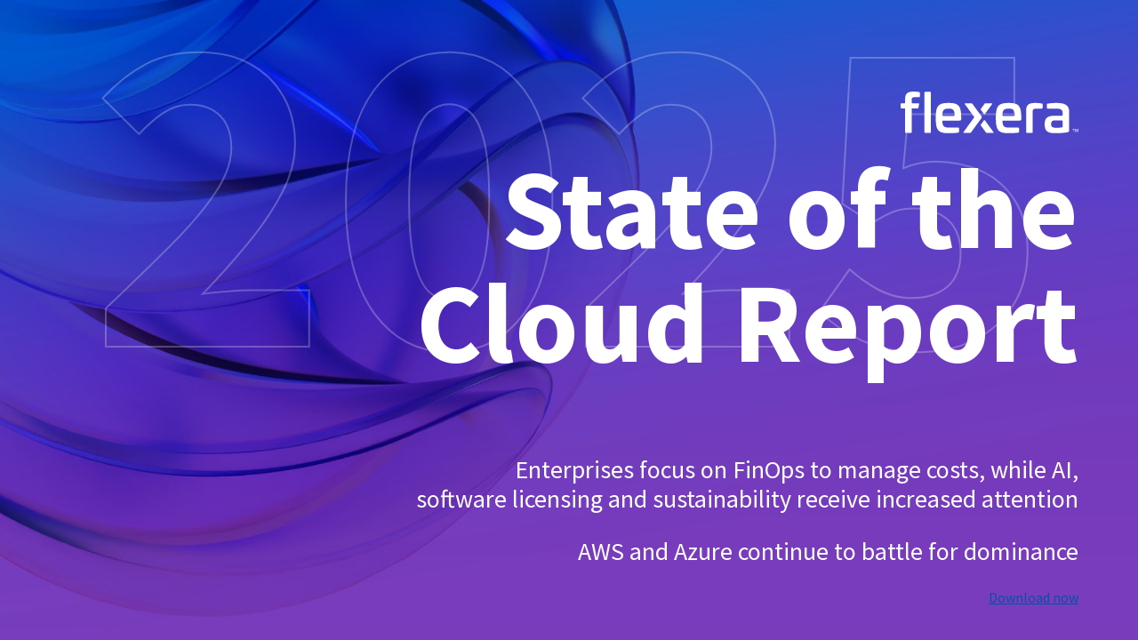

--- FILE ---
content_type: text/html; charset=utf-8
request_url: https://info.flexera.com/CM-REPORT-State-of-the-Cloud?lead_source=PPC&utm_source=google&utm_medium=cpc&utm_campaign=&campaignid=11676161465&adgroupid=125385947731&utm_term=state%20of%20the%20cloud&https://info.flexera.com/CM-REPORT-State-of-the-Cloud%3Flead_source%3DPPC&_bt=507839023875&_bk=state%20of%20the%20cloud&_bm=b&_bn=g&_bg=125385947731&gclid=CjwKCAiAxJSPBhAoEiwAeO_fP7ph6zWf19r3SyZCsW9kgRBktQRJk0H-PTVx1xFpnvdv7-tKltj8KRoC8x4QAvD_BwE
body_size: 12876
content:
<!doctype html>
<html lang="en" class="no-js">
<head>
<!-- Google Tag Manager -->
<script>(function(w,d,s,l,i){w[l]=w[l]||[];w[l].push({'gtm.start':
new Date().getTime(),event:'gtm.js'});var f=d.getElementsByTagName(s)[0],
j=d.createElement(s),dl=l!='dataLayer'?'&l='+l:'';j.async=true;j.src=
'https://www.googletagmanager.com/gtm.js?id='+i+dl;f.parentNode.insertBefore(j,f);
})(window,document,'script','dataLayer','GTM-PDSJXT');</script>
<!-- End Google Tag Manager -->

<title>2025 State of the Cloud Report | Flexera</title> <!-- CHANGE META TITLE -->
<meta name="description" content="The Flexera 2025 State of the Cloud Report sheds light on the pressures facing IT professionals and the strategic initiatives they’re utilizing to remain competitive in today’s dynamic and evolving landscape."> <!-- CHANGE META DESCRIPTION -->

<!-- Change slug OR Remove if page is noindex, nofollow --> 
<link rel="canonical" href="https://info.flexera.com/CM-REPORT-State-of-the-Cloud?lead_source=Organic%20Search"> <!-- UNCOMMENT ON LAUNCH DAY -->

<!-- Uncomment if page shouldn't be searchable -->
<!-- <META NAME="ROBOTS" CONTENT="NOINDEX, NOFOLLOW"> --> <!-- COMMENT OUT ON LAUNCH DAY -->

<meta charset="utf-8"><meta http-equiv="X-UA-Compatible" content="IE=edge,chrome=1"><meta name="viewport" content="width=device-width, initial-scale=1.0">
<link href="https://fonts.googleapis.com/css?family=Source+Sans+Pro:300,400,400i,600,700,700i,900&subset=latin" rel="stylesheet" />
<link href="https://resources.flexera.com/web/includes/elq-f1.css" media="all" rel="stylesheet" type="text/css" />
<link href="https://resources.flexera.com/web/images/favicon-flexera.ico" rel="Shortcut Icon" type="image/x-icon" /> <!-- Head Tag-->
<link href="https://resources.flexera.com/web/includes/elq-stateof-cloud-2025.css" media="all" rel="stylesheet" type="text/css"> <!-- NEW CSS File -->

<!-- social share meta - common -->
<meta name="twitter:card" content="summary_large_image">
<meta name="twitter:site" content="@flexera">
<meta property="og:type" content="website">
<meta property="fb:app_id" content="605927106229109">

<!-- Start Social Share Meta Details -->  <!-- CHANGE META DETAILS -->
<meta property="og:title" content="2025 State of the Cloud Report"> 
<meta name="twitter:title" content="2025 State of the Cloud Report"> 
<meta property="og:description" content="The Flexera 2025 State of the Cloud Report sheds light on the pressures facing IT professionals and the strategic initiatives they’re utilizing to remain competitive in today’s dynamic and evolving landscape."> 
<meta name="twitter:description" content="The Flexera 2025 State of the Cloud Report sheds light on the pressures facing IT professionals and the strategic initiatives they’re utilizing to remain competitive in today’s dynamic and evolving landscape."> 
<meta property="og:image" content="https://resources.flexera.com/web/eloqua/images/share/cm-sotc-2025-report.jpg" />
<meta property="og:image:secure_url" content="https://resources.flexera.com/web/eloqua/images/cm-sotc-2025-report.jpg" /> 
<meta property="og:image:type" content="image/jpeg" /> 
<meta property="og:image:width" content="1200" /> 
<meta property="og:image:height" content="627" />
<meta property="og:image:url" content="https://resources.flexera.com/web/eloqua/images/share/cm-sotc-2025-report.jpg" /> 
<!-- End Social Share Meta Details -->
</head>

<body class="landing" data-unlockid="UNLOCK-CM-REPORT-State-of-the-Cloud-2025" data-thanksurl="CM-REPORT-State-of-the-Cloud-2025-Thanks"> <!-- NEW TAG ATTRIBUTES -->

<!-- Google Tag Manager (noscript) -->
<noscript><iframe src="https://www.googletagmanager.com/ns.html?id=GTM-PDSJXT" height="0" width="0" style="display:none;visibility:hidden"></iframe></noscript>
<!-- End Google Tag Manager (noscript) -->

<div class="page-flex">


			<!-- HEADER AND BODY COPY HERE -->
		<div class="overlap-container">
		<div class="overlap-child overlap-child--pulse">
			<header class="hero-sotc">
				<div class="hero-sotc--splash" style="background-image: url(https://resources.flexera.com/web/eloqua/images/banners/sotc-2025/sotc-2025-bg-hero-gradient.jpg);">
					<div class="contain">
						<div class="hero-sotc--main">
			
							<div class="content">
								<a class="logo" href="https://www.flexera.com/?elqTrackId=baecee24ccf442dfb3c82cf4ee1db497&elqaid=6546&elqat=2&elqak=8AF5DD43DEF90D1A30E26671370D6103B8451FF9BDB56D5C6053EF05E0ED92327353">
									<img src="https://resources.flexera.com/web/images/logo-flexera-reverse.svg">
								</a>
								<h1>
									<span class="year">2025</span> 
									<span class="headline">State of the <br class="desktop-only">Cloud Report</span>
								</h1>	
								<h2>Enterprises focus on FinOps to manage costs, while AI, <br class="lg-desktop-only">software licensing and sustainability receive increased attention</h2>
								<h2>AWS and Azure continue to battle for dominance</h2>
								<a class="button u-mr-0" href="#CM-REPORT-State-of-the-Cloud-2025">Download now</a>
							</div>	  	  
						</div>
					</div>
				</div> 
			</header>
			
			<!-- ############################ -->
			<!-- § Overview -->
			<!-- ############################ -->
			
			<section id="overview" class="bg-purple-blue bg-wave u-pt-2 u-pb-6">
				<div class="contain">
					<div class="contentWidth-sm t-xlg u-pt-8 u-pb-8 u-mt-4">
						<img class="sotc2025-chevron" src="https://resources.flexera.com/web/eloqua/images/banners/sotc-2025/sotc-2025-double-chevrons-outline-white.svg" alt="" width="1171" height="1057" />
						<p>The <em>Flexera 2025 State of the Cloud Report</em> sheds light on cloud computing trends, the pressures facing IT professionals and the strategic initiatives they’re using to remain competitive in today’s dynamic and evolving landscape.</p>
						<p>This year’s report shows that more enterprises are leveraging FinOps to manage costs as cloud growth continues unabated&mdash;despite some repatriation to on-premises. Artificial intelligence (AI), software licensing and sustainability in the cloud are all getting increased attention. At the same time, the battle for dominance between Amazon Web Services (AWS) and Microsoft Azure is still neck and neck.</p>      
					</div>
				</div>
			</section>
				
			<!-- ############################ -->
			<!-- § Report highlights -->
			<!-- ############################ -->
			
			<section id="highlights" class="bg-purple-blue u-pb-5">
				<div>
					<div class="contain u-pt-2 u-pb-2">
						<h2 class="section-heading">Report highlights</h2>
					</div>
				</div>
				<div class="contain u-mb-8">
					<div class="contentWidth-sm">
						<p>Here’s a sample of key findings from this year’s report based on a survey of 759 cloud decision-makers and users from around the world.</p>
					</div>
			
					<div class="g g-valign-top u-mt-8 u-mb-8">
						<div class="g-col-6 subgrid center" id="highlights-1">
							<!-- #highlights-1: Public cloud services used by all organizations -->
							<div class="chartWrapper">
								<h3 class="chartTitle">Public cloud services used by all organizations</h3>
								<a class="lightbox-image" target="_blank" href="https://resources.flexera.com/web/eloqua/images/charts/sotc/2025/full/highlight-42-full.png?elqTrackId=a8901c4963af40759687af31ee5103d8&elqaid=6546&elqat=2&elqak=8AF588EE238DFDBE5CB8A52CD4247DF31344A7644F0AB9CD109552211594E7966F6C"
									><img
										src="https://resources.flexera.com/web/eloqua/images/charts/sotc/2025/highlight-42.png"
										width="1953"
										height="906"
										alt="Chart: Public cloud services used by all organizations"
										loading="lazy" /></a
								><div class="chartAttribution">
									<p>N=759<br>
										Source: Flexera 2025 State of the Cloud Report 							<img src="https://resources.flexera.com/web/images/logo-flexera-black.svg" class="logo" alt="Flexera Logo" loading="lazy" width="133" height="20">
									</p>
									<p><a class="lightbox-image" target="_blank" href="https://resources.flexera.com/web/eloqua/images/charts/sotc/2025/full/highlight-42-full.png?elqTrackId=358cc9a6ebf9488fbaa4c0df54c6e6bc&elqaid=6546&elqat=2&elqak=8AF534E1B0417C5BC8EB1AF76DDD2E184756E2B2E2A35542A33D4E316C2C684947E1"><img src="https://resources.flexera.com/web/eloqua/images/tsp-2022/icon-share1.svg" class="view" alt="View" loading="lazy" height="20"></a></p>
								</div>
							</div>
							<p class="u-mt-2 u-pt-0 u-desktop-ph-2">
								This is the first year generative AI (GenAI) was included as an option for public cloud services used by all organizations, and it’s currently being used by 50% of respondents, which is the largest value ever recorded for a new service added to the list.
							</p>        
						</div>
						<div class="g-col-6 subgrid center" id="highlights-2">
							<!-- #highlights-2: What public cloud providers does your organization use? -->
							<div class="chartWrapper">
								<h3 class="chartTitle">What public cloud providers does your organization use?</h3>
								<a class="lightbox-image" target="_blank" href="https://resources.flexera.com/web/eloqua/images/charts/sotc/2025/full/highlight-32-full.png?elqTrackId=01084028b7674baaa00c86073a4857aa&elqaid=6546&elqat=2&elqak=8AF52556A17428B20A99428FE3D5CF495C063B9CB6CF2AC0FAC8F804D0E5278164C3"
									><img
										src="https://resources.flexera.com/web/eloqua/images/charts/sotc/2025/highlight-32.png"
										width="2185"
										height="919"
										alt="Chart: What public cloud providers does your organization use?"
										loading="lazy" /></a
								><div class="chartAttribution">
									<p>N=759<br>
										Source: Flexera 2025 State of the Cloud Report 							<img src="https://resources.flexera.com/web/images/logo-flexera-black.svg" class="logo" alt="Flexera Logo" loading="lazy" width="133" height="20">
									</p>
									<p><a class="lightbox-image" target="_blank" href="https://resources.flexera.com/web/eloqua/images/charts/sotc/2025/full/highlight-32-full.png?elqTrackId=cf956bd1789a40aea596af50e40a106f&elqaid=6546&elqat=2&elqak=8AF5B4945E5BD2EEB97FD714ACC554DD8CBFBCCB61C93359889F498440349DB8F76D"><img src="https://resources.flexera.com/web/eloqua/images/tsp-2022/icon-share1.svg" class="view" alt="View" loading="lazy" height="20"></a></p>
								</div>
							</div>
							<p class="u-mt-2 u-pt-0 u-desktop-ph-2">AWS and Azure continue to vie for the top cloud provider spot, but Azure edges out AWS slightly in some tiers.</p>        
						</div>
					</div>
			
					<div class="g g-valign-top u-mb-8">
						<div class="g-col-6 subgrid center" id="highlights-3">
							<!-- #highlights-3: Utilization of MSPs for managing public cloud for all organizations -->
							<div class="chartWrapper">
								<h3 class="chartTitle">Utilization of MSPs for managing public cloud for all organizations</h3>
								<a class="lightbox-image" target="_blank" href="https://resources.flexera.com/web/eloqua/images/charts/sotc/2025/full/highlight-21-full.png?elqTrackId=cbe570488d1c483e857c7bc0644a9589&elqaid=6546&elqat=2&elqak=8AF5489FC86B54534B1CB0938FD7E4F5966AF0B0F43AE9C82BF5F98A23FAD17B24C8"
									><img
										src="https://resources.flexera.com/web/eloqua/images/charts/sotc/2025/highlight-21.png"
										width="1824"
										height="923"
										alt="Chart: Utilization of MSPs for managing public cloud for all organizations"
										loading="lazy" /></a
								><div class="chartAttribution">
									<p>N=759<br>
										Source: Flexera 2025 State of the Cloud Report 							<img src="https://resources.flexera.com/web/images/logo-flexera-black.svg" class="logo" alt="Flexera Logo" loading="lazy" width="133" height="20">
									</p>
									<p><a class="lightbox-image" target="_blank" href="https://resources.flexera.com/web/eloqua/images/charts/sotc/2025/full/highlight-21-full.png?elqTrackId=a578fb56af24437fa1096797dcfed38e&elqaid=6546&elqat=2&elqak=8AF5772AA849AE78E9E21F693E757EDA56F5B5ECDD04F69F9DA78B87B689A80659E5"><img src="https://resources.flexera.com/web/eloqua/images/tsp-2022/icon-share1.svg" class="view" alt="View" loading="lazy" height="20"></a></p>
								</div>
							</div>
							<p class="u-mt-2 u-pt-0 u-desktop-ph-2">Managed services provider (MSP) usage has increased year over year. In fact, 60% of all organizations use MSPs in some capacity for managing public cloud.</p>        
						</div>
						<div class="g-col-6 subgrid center" id="highlights-4">
							<!-- #highlights-4: Does your company have a FinOps team to advise on, manage or execute cloud cost optimization strategies? -->
							<div class="chartWrapper">
								<h3 class="chartTitle">Does your company have a FinOps team to advise on, manage or execute cloud cost optimization strategies?</h3>
								<a class="lightbox-image" target="_blank" href="https://resources.flexera.com/web/eloqua/images/charts/sotc/2025/full/highlight-19a-full.png?elqTrackId=8eb454cdf2da4816a694971cc3d416c6&elqaid=6546&elqat=2&elqak=8AF5FC25A5D1FEC8AFAEFECDCBC14B612BA19B8E70EABEFB374739DB4D160F7671C1"
									><img
										src="https://resources.flexera.com/web/eloqua/images/charts/sotc/2025/highlight-19a.png"
										width="1698"
										height="956"
										alt="Chart: Does your company have a FinOps team to advise on, manage or execute cloud cost optimization strategies?"
										loading="lazy" /></a
								><div class="chartAttribution">
									<p>2024: N=753; 2025: N=759<br>
										Source: Flexera 2025 State of the Cloud Report 							<img src="https://resources.flexera.com/web/images/logo-flexera-black.svg" class="logo" alt="Flexera Logo" loading="lazy" width="133" height="20">
									</p>
									<p><a class="lightbox-image" target="_blank" href="https://resources.flexera.com/web/eloqua/images/charts/sotc/2025/full/highlight-19a-full.png?elqTrackId=cc1ddba0f8074aadb4a9fde360572a07&elqaid=6546&elqat=2&elqak=8AF5225BCD0B05D3D4737B0AC8F31FACA1C9178A5DC22F5DAA1DB09A3299BAB1427B"><img src="https://resources.flexera.com/web/eloqua/images/tsp-2022/icon-share1.svg" class="view" alt="View" loading="lazy" height="20"></a></p>
								</div>
							</div>
							<p class="u-mt-2 u-pt-0 u-desktop-ph-2">Respondents indicating that they have a FinOps team that does some/all of cloud cost optimization tasks increased from 51% to 59% this year.</p>        
						</div>
					</div>
			
					<div class="g g-valign-top u-mb-8">
						<div class="g-col-6 subgrid center" id="highlights-5">
							<!-- #highlights-5: Top cloud challenges for all respondents -->
							<div class="chartWrapper">
								<h3 class="chartTitle">Top cloud challenges for all respondents</h3>
								<a class="lightbox-image" target="_blank" href="https://resources.flexera.com/web/eloqua/images/charts/sotc/2025/full/highlight-23a-full.png?elqTrackId=3814fb91ebcc406194400c4238cfea16&elqaid=6546&elqat=2&elqak=8AF517C71A5A61346A3DF4145BA10F4B7C08071FA500B288DD2F0DAD4F8F98D8AB46"
									><img
										src="https://resources.flexera.com/web/eloqua/images/charts/sotc/2025/highlight-23a.png"
										width="2028"
										height="1063"
										alt="Chart: Top cloud challenges for all respondents"
										loading="lazy" /></a
								><div class="chartAttribution">
									<p>N=759<br>
										Source: Flexera 2025 State of the Cloud Report 							<img src="https://resources.flexera.com/web/images/logo-flexera-black.svg" class="logo" alt="Flexera Logo" loading="lazy" width="133" height="20">
									</p>
									<p><a class="lightbox-image" target="_blank" href="https://resources.flexera.com/web/eloqua/images/charts/sotc/2025/full/highlight-23a-full.png?elqTrackId=6fae06813d70463d850914b727368075&elqaid=6546&elqat=2&elqak=8AF53B39339122A82D78498B9215F4770DC23B3AEBAC8220FCC465A3BDB37EB1EBA1"><img src="https://resources.flexera.com/web/eloqua/images/tsp-2022/icon-share1.svg" class="view" alt="View" loading="lazy" height="20"></a></p>
								</div>
							</div>
							<p class="u-mt-2 u-pt-0 u-desktop-ph-2">Managing cloud spend (84%) and security (77%) remain top of mind when it comes to cloud challenges.</p>
			
						</div>
					</div>
				</div>
			</section>
				
			<!-- ############################ -->
			<!-- § TOC -->
			<!-- ############################ -->
			
			<section id="toc" class="bg-lightpurple bg-wave u-pt-2 u-pb-5">
				<div class="contain">
					<div class="contentWidth-lg u-pt-4 u-mt-4 u-mb-8">
						<h2 class="section-heading c-fuchsia">Table of contents</h2>
						<ul class="bullets-linkblue toc u-mt-5">
							<!-- intro1. overview -->
							<li class="tocSection expanded">
								<span class="toc-link no-children">
									<a href="#overview">Overview</a>
									<span class="control"></span>
								</span>
								<ul class="tocCharts"></ul>
							</li>
			
							<!-- intro2. highlights -->
							<li class="tocSection expanded">
								<span class="toc-link">
									<a href="#highlights">Report highlights</a>
									<span class="control"></span>
								</span>
								<ul class="tocCharts">
									<li><a href="#highlights-1">Public cloud services used by all organizations</a></li>
									<li><a href="#highlights-2">What public cloud providers does your organization use?</a></li>
									<li><a href="#highlights-3">Utilization of MSPs for managing public cloud for all organizations</a></li>
									<li><a href="#highlights-4">Does your company have a FinOps team to advise on, manage or execute cloud cost optimization strategies?</a></li>
									<li><a href="#highlights-5">Top cloud challenges for all respondents</a></li>
								</ul>
							</li>
			
							<!-- intro3. findings -->
							<li class="tocSection expanded">
								<span class="toc-link no-children">
									<a href="#findings">Key findings</a>
									<span class="control"></span>
								</span>
								<ul class="tocCharts"></ul>
							</li>
			
							<!-- intro4. methodology -->
							<li class="tocSection expanded">
								<span class="toc-link no-children">
									<a href="#methodology">Methodology</a>
									<span class="control"></span>
								</span>
								<ul class="tocCharts"></ul>
							</li>
			
							<!-- 2. multicloud -->
							<li class="tocSection expanded">
								<span class="toc-link">
									<a href="#multicloud">Organizations still embrace multi-cloud</a>
									<span class="control"></span>
								</span>
								<ul class="tocCharts">
									<li><a href="#multicloud-1">Organizations embrace multi-cloud</a></li>
									<li><a href="#multicloud-2">Hybrid cloud strategies</a></li>
									<li><a href="#multicloud-3">Use of multi-cloud architectures by all organizations</a></li>
									<li><a href="#multicloud-4">Use of multi-cloud tools</a></li>
								</ul>
							</li>
			
							<!-- 3. public-cloud-adoption -->
							<li class="tocSection expanded">
								<span class="toc-link">
									<a href="#public-cloud-adoption">Public cloud adoption continues to accelerate</a>
									<span class="control"></span>
								</span>
								<ul class="tocCharts">
									<li><a href="#public-cloud-adoption-1">What’s your current annual public cloud spend?</a></li>
									<li><a href="#public-cloud-adoption-2">What’s your current annual SaaS spend?</a></li>
									<li><a href="#public-cloud-adoption-3">Non-SaaS software costs by vendor</a></li>
									<li><a href="#public-cloud-adoption-4">Non-SaaS software purchase methods</a></li>
									<li><a href="#public-cloud-adoption-5">Workloads in public cloud</a></li>
									<li><a href="#public-cloud-adoption-6">Data in public cloud</a></li>
									<li><a href="#public-cloud-adoption-7">What percentage of cloud-based workloads have you repatriated?</a></li>
									<li><a href="#public-cloud-adoption-8">What percentage of cloud-based data have you repatriated?</a></li>
									<li><a href="#public-cloud-adoption-9">What’s your approach for migrating data to public cloud/SaaS?</a></li>
									<li><a href="#public-cloud-adoption-10">What challenges do you face in migrating workloads to public cloud?</a></li>
								</ul>
							</li>
			
							<!-- 4. cloud-initiatives-metrics -->
							<li class="tocSection expanded">
								<span class="toc-link">
									<a href="#cloud-initiatives-metrics">Optimizing cloud cost continues to dominate</a>
									<span class="control"></span>
								</span>
								<ul class="tocCharts">
									<li><a href="#cloud-initiatives-metrics-1">Which of the following initiatives are you planning to make progress on in the next year?</a></li>
									<li><a href="#cloud-initiatives-metrics-2">Top cloud initiatives by cloud usage for all organizations</a></li>
									<li><a href="#cloud-initiatives-metrics-3">What are your top metrics for assessing progress against cloud goals?</a></li>
								</ul>
							</li>
			
							<!-- 5. centralization -->
							<li class="tocSection expanded">
								<span class="toc-link">
									<a href="#centralization">Organizations are taking a centralized approach to the cloud</a>
									<span class="control"></span>
								</span>
								<ul class="tocCharts">
									<li><a href="#centralization-1">Does your company have a central cloud team or CCOE?</a></li>
									<li><a href="#centralization-2">Does your company have a FinOps team to advise on, manage or execute cloud cost optimization strategies?</a></li>
									<li><a href="#centralization-3">Who in your organization has primary responsibility for cloud cost management?</a></li>
									<li><a href="#centralization-4">Utilization of MSPs for managing public cloud for all organizations</a></li>
									<li><a href="#centralization-5">Enterprise vs. SMB MSP utilization for managing public cloud</a></li>
								</ul>
							</li>
			
							<!-- 6. challenges -->
							<li class="tocSection expanded">
								<span class="toc-link">
									<a href="#challenges">The top two challenges are managing cloud spend and security</a>
									<span class="control"></span>
								</span>
								<ul class="tocCharts">
									<li><a href="#challenges-1">Top cloud challenges</a></li>
								</ul>
							</li>
			
							<!-- 7. growing-spend -->
							<li class="tocSection expanded">
								<span class="toc-link">
									<a href="#growing-spend">Organizations struggle to control growing cloud spend</a>
									<span class="control"></span>
								</span>
								<ul class="tocCharts">
									<li><a href="#growing-spend-1">What’s your anticipated growth on public cloud spend?</a></li>
									<li><a href="#growing-spend-2">What’s your estimated wasted cloud spend on IaaS and PaaS?</a></li>
									<li><a href="#growing-spend-3">How did you perform against your public cloud budget?</a></li>
									<li><a href="#growing-spend-4">What’s your estimated wasted software spend in the cloud?</a></li>
									<li><a href="#growing-spend-5">Which provider discounts do you use?</a></li>
									<li><a href="#growing-spend-6">Usage of cloud provider discounts across all organizations</a></li>
									<li><a href="#growing-spend-7">Management of SaaS and software costs compared to IaaS/PaaS costs</a></li>
									<li><a href="#growing-spend-8">Does your organization use a unit economics model for cloud cost analysis?</a></li>
								</ul>
							</li>
			
							<!-- 8. public-cloud-evolving -->
							<li class="tocSection expanded">
								<span class="toc-link">
									<a href="#public-cloud-evolving">Public cloud adoption is evolving</a>
									<span class="control"></span>
								</span>
								<ul class="tocCharts">
									<li><a href="#public-cloud-evolving-1">What public cloud providers does your organization use?</a></li>
									<li><a href="#public-cloud-evolving-2">YoY public cloud provider adoption rates for all organizations</a></li>
									<li><a href="#public-cloud-evolving-3">Enterprise use of public cloud providers</a></li>
									<li><a href="#public-cloud-evolving-4">YoY enterprise public cloud adoption</a></li>
									<li><a href="#public-cloud-evolving-5">SMB use of public cloud providers</a></li>
									<li><a href="#public-cloud-evolving-6">YoY SMB public cloud adoption</a></li>
									<li><a href="#public-cloud-evolving-7">How much do you spend on each cloud provider?</a></li>
									<li><a href="#public-cloud-evolving-8">Enterprise public cloud spend</a></li>
									<li><a href="#public-cloud-evolving-9">SMB public cloud spend</a></li>
									<li><a href="#public-cloud-evolving-10">How many VMs do you have in each cloud provider?</a></li>
								</ul>
							</li>
			
							<!-- 9. paas -->
							<li class="tocSection expanded">
								<span class="toc-link">
									<a href="#paas">Use of public cloud PaaS offerings is increasing</a>
									<span class="control"></span>
								</span>
								<ul class="tocCharts">
									<li><a href="#paas-1">Public cloud services used by all organizations</a></li>
									<li><a href="#paas-2">Public cloud services used by enterprises</a></li>
									<li><a href="#paas-3">Use of Generative AI (GenAI) public cloud services</a></li>
								</ul>
							</li>
			
							<!-- 10. sustainability -->
							<li class="tocSection expanded">
								<span class="toc-link">
									<a href="#sustainability">Sustainability initiatives are growing</a>
									<span class="control"></span>
								</span>
								<ul class="tocCharts">
									<li><a href="#sustainability-1">Does your organization have a defined sustainability initiative that includes carbon footprint tracking of cloud use?</a></li>
									<li><a href="#sustainability-2">Cloud cost optimization and sustainability prioritization</a></li>
								</ul>
							</li>
			
							<!-- 11. europe -->
							<li class="tocSection expanded">
								<span class="toc-link">
									<a href="#europe">European spotlight</a>
									<span class="control"></span>
								</span>
								<ul class="tocCharts">
									<li><a href="#europe-1">European respondents by organization size</a></li>
									<li><a href="#europe-2">European respondents by industry</a></li>
									<li><a href="#europe-3">European respondents by country</a></li>
									<li><a href="#europe-4">European respondents by role</a></li>
									<li><a href="#europe-5">European respondents by where in the organization they work</a></li>
									<li><a href="#europe-6">European respondents by cloud usage level</a></li>
									<li><a href="#europe-7">European adoption of central cloud team or CCOE</a></li>
									<li><a href="#europe-8">Cloud migration challenges for European organizations</a></li>
									<li><a href="#europe-9">Cloud initiatives for European organizations</a></li>
									<li><a href="#europe-10">Public cloud provider adoption rates for European organizations</a></li>
									<li><a href="#europe-11">Does your company have a FinOps team to advise on, manage or execute cloud cost optimization strategies?</a></li>
									<li><a href="#europe-12">Does your organization have a defined sustainability initiative that includes carbon footprint tracking of cloud use?</a></li>
									<li><a href="#europe-13">Utilization of MSPs for managing public cloud for European organizations</a></li>
									
								</ul>
							</li>
			
							<!-- 12. conclusion -->
							<li class="tocSection expanded">
								<span class="toc-link no-children">
									<a href="#conclusion">Cloud initiatives move full speed ahead</a>
									<span class="control"></span>
								</span>
								<ul class="tocCharts"></ul>
							</li>
			
							<!-- 13. demographics -->
							<li class="tocSection expanded">
								<span class="toc-link">
									<a href="#demographics">Demographics for all organizations</a>
									<span class="control"></span>
								</span>
								<ul class="tocCharts">
									<li><a href="#demographics-1">What size is your organization?</a></li>
									<li><a href="#demographics-3">Where are your headquarters located?</a></li>
									<li><a href="#demographics-2">What’s your company’s industry?</a></li>
									<li><a href="#demographics-4">What’s your role?</a></li>
									<li><a href="#demographics-5">Where in the organization do you work?</a></li>
									<li><a href="#demographics-6">What’s your company’s usage level of public cloud?</a></li>
									<li><a href="#demographics-7">What’s your involvement with cloud in your organization?</a></li>
								</ul>
							</li>
			
							<!-- 14. about -->
							<li class="tocSection expanded">
								<span class="toc-link no-children">
									<a href="#about">About Flexera</a>
									<span class="control"></span>
								</span>
								<ul class="tocCharts"></ul>
							</li>
						</ul>
					</div>
				</div>
			</section>
				
			<!-- ############################ -->
			<!-- § Key findings -->
			<!-- ############################ -->
			
			<section id="findings" class="bg-lightpurple bg-wave u-pt-2 u-pb-5">
				<div class="contain">
					<div class="contentWidth-lg u-pt-4 u-mt-4 u-mb-6">
						<h2 class="section-heading c-fuchsia">Key findings</h2>
					</div>
			
						<div class="autocols">
							<h4 class="c-fuchsia u-mt-0">Use of the cloud continues to grow</h4>
							<p>Cloud adoption has now reached the tipping point, with <strong>over half of enterprise and SMB workloads currently running in public clouds</strong>. While analysts and experts are indicating that some organizations are moving cloud workloads back to their own data centers, we found that <strong>only 21% of cloud workloads have been repatriated</strong>. However, ongoing migration to the cloud and net-new cloud workloads outstrip these cloud exits, resulting in <strong>continued cloud growth</strong>.</p>
			
							<h4 class="c-fuchsia">Cost remains top of mind</h4>
							<p>With cloud spend expected to increase by 28% in the coming year, forecasting remains challenging, and organizations are exceeding budgets by 17%. <a href="https://www.finops.org/introduction/what-is-finops/?elqTrackId=1af541cf7d614ebdabfc4a38f68bb3cd&elqaid=6546&elqat=2&elqak=8AF52F4AF5C9C6D0B0609C4F8AE769471E1D0A2905C3FF1704AB3994BC3F30EA37E2" target="_blank" rel="noopener noreferrer">FinOps</a> is an operational framework and cultural practice which maximizes the business value of cloud, enables timely data-driven decision making and creates financial accountability through collaboration between engineering, finance and business teams. To counteract cost concerns, they’re <strong>expanding FinOps teams and focusing on cost optimization</strong> to recapture the 27% of cloud spend that continues to be wasted.</p>
							
							<p>At the same time, organizations <strong>continue to mature their governance of cloud investments</strong>, and they’re looking for ways to <strong>optimize the cost of software licenses in the cloud</strong>. Some organizations are also turning to outside help, with <strong>over half of organizations using MSPs</strong> to manage at least some of their public cloud workload. Cloud sustainability initiatives are also becoming top of mind. In fact, <strong>over a third of organizations (36%) are already tracking their cloud carbon footprint</strong>, a figure that’s expected to increase within the next year.</p>
			
							<h4 class="c-fuchsia">Adoption of AI is exploding</h4>        
							<p>Unsurprisingly, <strong>adoption of AI-related public cloud services is exploding</strong>. Seventy-nine percent of organizations are already using or experimenting with AI and machine learning (ML) PaaS services. There was also a surge in the use of data warehouse services, which are often used to feed AI models.</p>
							<p><strong>Seventy-two percent of organizations already use GenAI</strong> either extensively or sparingly, and another 26% are currently experimenting. Needless to say, GenAI is here to stay and on its way to becoming mainstream—at least in some capacity— in the near future.</p>
			
							<h4 class="c-fuchsia">Neck-and-neck competition between AWS and Azure for the top spot continues</h4>
							<p>With cloud use growing, <strong>AWS and Azure continue to run neck and neck</strong> among surveyed enterprises, but AWS maintains a lead among SMBs. In fact, 53% of SMBs are using AWS compared to 29% using Azure. Google Cloud Platform continues to hold the third spot this year, with nearly half (46%) of all organizations running some or significant workloads on it. The provider also continues to hold the top spot among organizations experimenting with public cloud.</p>
					</div>
					
				</div>
			</section>
			
		</div>
		<div class="overlap-child overlap-child--form">
			<section class="view-report js-io" id="view-report">
				<div class="contain">
					<div class="tsp-form-container">
			
			<!-- BEGIN FORM - CHANGE NAME -->
			<form id="CM-REPORT-State-of-the-Cloud-2025" name="CM-REPORT-State-of-the-Cloud-2025" class="elqForm form-wrap show-cJobTitle" method="post">  

			   <h3 class="formTitle">VIEW REPORT</h3>
			   <h4 class="formIntro">Completing this form to get the latest report also gives you access past years' reports.</h4>

				<input type="hidden" name="elqFormName" value="CM-REPORT-State-of-the-Cloud-2025"> 
				
				 <input name="elqSiteID" type="hidden" value="2391" /> <!-- Start Hidden Fields --> <input id="solutionArea1" name="solutionArea1" type="hidden" /> <input id="firstTouchURL" name="firstTouchURL" type="hidden" /> <input id="CheqRequestID" name="CheqRequestID" type="hidden" /> <input id="id" name="id" type="hidden" /> <input id="partner_id" name="partner_id" type="hidden" /> <input name="md-status" type="hidden" /> <input name="form_url" type="hidden" /> <input name="assetName1" type="hidden" /> <input id="ref_source" name="ref_source" type="hidden" /> <input id="k_clickid" name="k_clickid" type="hidden" /> <input id="campaign" name="campaign" type="hidden" /> <input id="lead_source" name="lead_source" type="hidden" /> <input name="js-resubmission" type="hidden" /> <input name="js-email" /> <!-- End Hidden Fields --> <!-- Start utm fields --> <input id="utm_source" name="utm_source" type="hidden" /> <input id="utm_medium" name="utm_medium" type="hidden" /> <input id="utm_campaign" name="utm_campaign" type="hidden" /> <input id="utm_term" name="utm_term" type="hidden" /> <input id="utm_matchtype" name="utm_matchtype" type="hidden" /> <input id="utm_content" name="utm_content" type="hidden" /> <!--End utm fields--> <!-- Start Standard Form -->
<div class="field pp"><label class="fieldTitle indicate-required" for="cEmail">Work Email</label> <input class="required" id="cEmail" name="cEmail" type="email" /></div>

<div class="field pp"><label class="fieldTitle indicate-required" for="cFName">First Name</label> <input class="required" id="cFName" name="cFName" type="text" /></div>

<div class="field pp"><label class="fieldTitle indicate-required" for="cLName">Last Name</label> <input class="required" id="cLName" name="cLName" type="text" /></div>

<div class="field pp"><label class="fieldTitle indicate-required" for="cCompany">Company</label> <input class="required" id="cCompany" name="cCompany" type="text" /></div>

<div class="field pp"><label class="fieldTitle indicate-required" for="cJobTitle">Job Title</label> <input class="required" id="cJobTitle" name="cJobTitle" type="text" /></div>

<div class="field pp"><label class="fieldTitle" for="cPhone">Phone</label> <input class="std-field" id="cPhone" name="cPhone" type="tel" /></div>

<div class="field pp"><label class="fieldTitle indicate-required" for="cCountry">Country</label> <select class="required" id="cCountry" name="cCountry"></select></div>

<div class="field pp"><label class="fieldTitle indicate-required" for="cState">State / Province</label> <select class="required" id="cState" name="cState"></select></div>

<div class="field"><label class="fieldTitle indicate-required" for="lead_processing">Would you like to book a meeting with an expert on our Sales team?</label> <select class="required" id="lead_processing" name="lead_processing"></select></div>

<!-- <label for="lead_processing"> <input id="lead_processing" name="lead_processing" type="checkbox" value="Handraiser" /> I want an account associate to contact me. </label> --> <!-- Form Fields Tag -->
				 			 
				 <!-- BEGIN Share Details with Sponsors/Vendors Checkbox 
				<div class="secondary mb-1"><span class="small"><input name="share-details" id="true" value="true" type="checkbox" >I agree that Flexera/Revenera can share my details with official sponsors or partners of this event/webinar</span></div>
				END Share Details with Sponsors/Vendors Checkbox-->

				<input id="submitBtn" name="submit" class="button" value="VIEW REPORT" type="submit" disabled> 

			</form>	
			<!-- END FORM -->
				
	<!-- CLOSING TAGS HERE -->			
	
					</div>	
				</div>
			</section>
		</div>
	</div>
	
</div><!-- /.page-flex -->

<footer class="f1footer">
<div class="contain">
<div class="f1footer__brand"><a href="https://www.flexera.com?elqTrackId=e69bf49424634a8086dd27cd71f3cc27&elq=00000000000000000000000000000000&elqaid=6546&elqat=2&elqCampaignId=&elqcst=272&elqcsid=143&elqak=8AF518F6314C5A0BA00069032ED4C798D25D753BBCD48B5EFC75797B68A0398FA9C4"><img alt="Flexera Logo" class="f1footer__logo" height="176" src="https://resources.flexera.com/web/images/logo/logo-flexera-reverse.svg" width="749" /></a>
<ul class="f1footer__social">
	<li class="f1footer__social-item"><a class="f1footer__social-link" href="https://www.linkedin.com/company/flexera?elqTrackId=f9a75e94a177480abc9b976eb40875ab&elq=00000000000000000000000000000000&elqaid=6546&elqat=2&elqCampaignId=&elqcst=272&elqcsid=143&elqak=8AF5D0ECBBABC9B9983AC8E99A6D949D71BC753BBCD48B5EFC75797B68A0398FA9C4" target="_blank" title="LinkedIn"><img alt="LinkedIn logo" height="512" src="https://resources.flexera.com/web/images/social/elq-footer-icon-linkedin.svg" width="512" /> </a></li>
	<li class="f1footer__social-item"><a class="f1footer__social-link" href="https://twitter.com/flexera?elqTrackId=c3ae94e30cdf4873876d9034c16c4441&elq=00000000000000000000000000000000&elqaid=6546&elqat=2&elqCampaignId=&elqcst=272&elqcsid=143&elqak=8AF532D891C3432FE800B485E25E999F9F8E753BBCD48B5EFC75797B68A0398FA9C4" target="_blank" title="Twitter"><img alt="X logo" height="512" src="https://resources.flexera.com/web/images/social/elq-footer-icon-twitter.svg" width="512" /> </a></li>
	<li class="f1footer__social-item"><a class="f1footer__social-link" href="https://www.instagram.com/weareflexera?elqTrackId=4049a51f48c24417b9df302ece511665&elq=00000000000000000000000000000000&elqaid=6546&elqat=2&elqCampaignId=&elqcst=272&elqcsid=143&elqak=8AF5C61B1627160A666923BA2F58D8B3F682753BBCD48B5EFC75797B68A0398FA9C4" target="_blank" title="Instagram"><img alt="Instagram logo" height="512" src="https://resources.flexera.com/web/images/social/elq-footer-icon-instagram.svg" width="512" /> </a></li>
	<li class="f1footer__social-item"><a class="f1footer__social-link" href="https://www.youtube.com/user/FlexeraSoftware?elqTrackId=a07c4e237f8c4e08a6083bdb6f38cb4c&elq=00000000000000000000000000000000&elqaid=6546&elqat=2&elqCampaignId=&elqcst=272&elqcsid=143&elqak=8AF5ABE93D3ACE09B04479FA62457328F7D3753BBCD48B5EFC75797B68A0398FA9C4" target="_blank" title="YouTube"><img alt="YouTube logo" height="512" src="https://resources.flexera.com/web/images/social/elq-footer-icon-youtube.svg" width="512" /> </a></li>
</ul>
</div>

<div class="f1footer__nav">
<div>
<p>Business challenge</p>

<ul>
	<li><a class="f1footer__link" href="https://www.flexera.com/solutions/software-renewals-audits?elqTrackId=edf856d6d2154bc5864c677295b1a72c&elq=00000000000000000000000000000000&elqaid=6546&elqat=2&elqCampaignId=&elqcst=272&elqcsid=143&elqak=8AF50A48BB8DE627B6CE96998657034EA993753BBCD48B5EFC75797B68A0398FA9C4">Software renewals and audits</a></li>
	<li><a class="f1footer__link" href="https://www.flexera.com/solutions/software-usage-costs?elqTrackId=dd9c4e15fa3f4e52817b98fd40dee7fa&elq=00000000000000000000000000000000&elqaid=6546&elqat=2&elqCampaignId=&elqcst=272&elqcsid=143&elqak=8AF5D5A22766B7E5DB215B7349E37D294C0A753BBCD48B5EFC75797B68A0398FA9C4">Software license management and optimization</a></li>
	<li><a class="f1footer__link" href="https://www.flexera.com/solutions/saas-spend?elqTrackId=9e0e37f601f7459cb49ec09339711d85&elq=00000000000000000000000000000000&elqaid=6546&elqat=2&elqCampaignId=&elqcst=272&elqcsid=143&elqak=8AF56FE907C166466C050992B86760539546753BBCD48B5EFC75797B68A0398FA9C4">SaaS spend management</a></li>
	<li><a class="f1footer__link" href="https://www.flexera.com/solutions/cloud-cost?elqTrackId=526ea77c2b0147e483cb1be18257acec&elq=00000000000000000000000000000000&elqaid=6546&elqat=2&elqCampaignId=&elqcst=272&elqcsid=143&elqak=8AF5384764F684170102AD591BD939114420753BBCD48B5EFC75797B68A0398FA9C4">Cloud cost management</a></li>
	<li><a class="f1footer__link" href="https://www.flexera.com/solutions/it-asset-lifecycle?elqTrackId=61352698579348c6801f38f5b6c805dd&elq=00000000000000000000000000000000&elqaid=6546&elqat=2&elqCampaignId=&elqcst=272&elqcsid=143&elqak=8AF568261D5B68BC22967E0B702B01AB8783753BBCD48B5EFC75797B68A0398FA9C4">IT asset lifecycle management</a></li>
	<li><a class="f1footer__link" href="https://www.flexera.com/solutions/cmdb-data-quality?elqTrackId=12564b8904234399a0c953c26f728015&elq=00000000000000000000000000000000&elqaid=6546&elqat=2&elqCampaignId=&elqcst=272&elqcsid=143&elqak=8AF5B8799BEFDECA193032AA26944573341F753BBCD48B5EFC75797B68A0398FA9C4">CMDB data quality</a></li>
	<li><a class="f1footer__link" href="https://www.flexera.com/solutions/it-inventory?elqTrackId=451830f09cf24656b0a57805ec633e3f&elq=00000000000000000000000000000000&elqaid=6546&elqat=2&elqCampaignId=&elqcst=272&elqcsid=143&elqak=8AF535BB35AE6E658545080BAFAC0F6417E9753BBCD48B5EFC75797B68A0398FA9C4">Accurate IT inventory</a></li>
	<li><a class="f1footer__link" href="https://www.flexera.com/solutions/it-security-regulatory-risk?elqTrackId=f3689d3b2fb14c43b2e4ad0377b9d461&elq=00000000000000000000000000000000&elqaid=6546&elqat=2&elqCampaignId=&elqcst=272&elqcsid=143&elqak=8AF54A86B69B6577CAAE77F437DA3666AC05753BBCD48B5EFC75797B68A0398FA9C4">Security and regulatory risk management</a></li>
	<li><a class="f1footer__link" href="https://www.flexera.com/solutions/sustainable-it?elqTrackId=1af7b6b3af19486ebefeb074b0997332&elq=00000000000000000000000000000000&elqaid=6546&elqat=2&elqCampaignId=&elqcst=272&elqcsid=143&elqak=8AF551C06DC84B197B0CF3DCAD58CC04CEF1753BBCD48B5EFC75797B68A0398FA9C4">Sustainable IT</a></li>
	<li><a class="f1footer__link" href="https://www.flexera.com/solutions/ai-powered-transformation?elqTrackId=c2a214dec8d440728727e64fa10ad3ff&elq=00000000000000000000000000000000&elqaid=6546&elqat=2&elqCampaignId=&elqcst=272&elqcsid=143&elqak=8AF50423B1FE64369A54EEB087888162E122753BBCD48B5EFC75797B68A0398FA9C4">AI-powered transformation</a></li>
	<li><a class="f1footer__link" href="https://www.flexera.com/solutions/public-sector?elqTrackId=6f222584f1fb4937ab195e175cdf6def&elq=00000000000000000000000000000000&elqaid=6546&elqat=2&elqCampaignId=&elqcst=272&elqcsid=143&elqak=8AF593FCD18A52C9F9F53D8D1DB3823D9A5F753BBCD48B5EFC75797B68A0398FA9C4">Public Sector</a></li>
</ul>
</div>

<div>
<p>Spend management by vendor</p>

<ul>
	<li><a class="f1footer__link" href="https://www.flexera.com/solutions/vendor/ibm?elqTrackId=ed9a264417c344b2a7a6cf7bc3971f64&elq=00000000000000000000000000000000&elqaid=6546&elqat=2&elqCampaignId=&elqcst=272&elqcsid=143&elqak=8AF5C646765A7A0CD96F3A649C04720A1008753BBCD48B5EFC75797B68A0398FA9C4">IBM</a></li>
	<li><a class="f1footer__link" href="https://www.flexera.com/solutions/vendor/oracle?elqTrackId=3d85269c5ce04d9c89a8bede86563c8a&elq=00000000000000000000000000000000&elqaid=6546&elqat=2&elqCampaignId=&elqcst=272&elqcsid=143&elqak=8AF54D0D1770DC811546FCD58A6AAC5059BE753BBCD48B5EFC75797B68A0398FA9C4">Oracle</a></li>
	<li><a class="f1footer__link" href="https://www.flexera.com/solutions/vendor/microsoft?elqTrackId=bdc9eebee42a483e85fae8d28637f448&elq=00000000000000000000000000000000&elqaid=6546&elqat=2&elqCampaignId=&elqcst=272&elqcsid=143&elqak=8AF52FFC91E3B667870ED0EA85F3A8502C2A753BBCD48B5EFC75797B68A0398FA9C4">Microsoft</a></li>
	<li><a class="f1footer__link" href="https://www.flexera.com/solutions/vendor/sap?elqTrackId=0460d6536c9d4bdab32c6f6072c66144&elq=00000000000000000000000000000000&elqaid=6546&elqat=2&elqCampaignId=&elqcst=272&elqcsid=143&elqak=8AF5BD4E974691F6757A9BC06DB59D8918AD753BBCD48B5EFC75797B68A0398FA9C4">SAP</a></li>
	<li><a class="f1footer__link" href="https://www.flexera.com/solutions/vendor/vmware?elqTrackId=4a589713957b489ba969dd1a7da73b16&elq=00000000000000000000000000000000&elqaid=6546&elqat=2&elqCampaignId=&elqcst=272&elqcsid=143&elqak=8AF57592F760F98B7C6309187CDB07555620753BBCD48B5EFC75797B68A0398FA9C4">VMWare</a></li>
	<li><a class="f1footer__link" href="https://www.flexera.com/solutions/vendor/servicenow?elqTrackId=5d4c291cee8f40088d4229ec896ab328&elq=00000000000000000000000000000000&elqaid=6546&elqat=2&elqCampaignId=&elqcst=272&elqcsid=143&elqak=8AF5DB16327B562C3F5F8D18187D4CE736B9753BBCD48B5EFC75797B68A0398FA9C4">ServiceNow</a></li>
	<li><a class="f1footer__link" href="https://www.flexera.com/solutions/vendor/aws?elqTrackId=ba1c1ab348334174b45aee840ec65ee5&elq=00000000000000000000000000000000&elqaid=6546&elqat=2&elqCampaignId=&elqcst=272&elqcsid=143&elqak=8AF537A90CC830D77A01D7C5D0B9C1D532D7753BBCD48B5EFC75797B68A0398FA9C4">AWS</a></li>
	<li><a class="f1footer__link" href="https://www.flexera.com/solutions/vendor/salesforce?elqTrackId=208c0b7e7af74e8bbaf24a84e09c5c07&elq=00000000000000000000000000000000&elqaid=6546&elqat=2&elqCampaignId=&elqcst=272&elqcsid=143&elqak=8AF50E35116EC70A02B46FEFE797F6DA0587753BBCD48B5EFC75797B68A0398FA9C4">Salesforce</a></li>
	<li><a class="f1footer__link" href="https://www.flexera.com/solutions/vendor/bmc?elqTrackId=2a03ead1c9694cfcb798b76028d772d5&elq=00000000000000000000000000000000&elqaid=6546&elqat=2&elqCampaignId=&elqcst=272&elqcsid=143&elqak=8AF51C655B4E229C56A73B4C0C03542F2987753BBCD48B5EFC75797B68A0398FA9C4">BMC</a></li>
	<li><a class="f1footer__link" href="https://www.flexera.com/solutions/vendor/adobe?elqTrackId=eb14a6de1b2b4d8db684c337d2463692&elq=00000000000000000000000000000000&elqaid=6546&elqat=2&elqCampaignId=&elqcst=272&elqcsid=143&elqak=8AF5080253DD94F72412C0B404F5F2A44825753BBCD48B5EFC75797B68A0398FA9C4">Adobe</a></li>
</ul>
</div>

<div>
<p>Products</p>

<ul>
	<li><a class="f1footer__link" href="https://www.flexera.com/products/flexera-one?elqTrackId=81ea601537504b49963451f9c1cc77d3&elq=00000000000000000000000000000000&elqaid=6546&elqat=2&elqCampaignId=&elqcst=272&elqcsid=143&elqak=8AF5500B81F1EAFE61594242B41EFB157D67753BBCD48B5EFC75797B68A0398FA9C4">Flexera One</a></li>
	<li><a class="f1footer__link" href="https://www.flexera.com/products/snow-atlas?elqTrackId=7b6e5b6e65644454bb0326dbf6945546&elq=00000000000000000000000000000000&elqaid=6546&elqat=2&elqCampaignId=&elqcst=272&elqcsid=143&elqak=8AF56E83F4F216D28AA14A70449ADD7093BB753BBCD48B5EFC75797B68A0398FA9C4">Snow Atlas</a></li>
	<li><a class="f1footer__link" href="https://www.flexera.com/products/adminstudio?elqTrackId=a104c41f807d4f03a8d0cc7007d2c9b1&elq=00000000000000000000000000000000&elqaid=6546&elqat=2&elqCampaignId=&elqcst=272&elqcsid=143&elqak=8AF5267FD0C657C5F8989C603F579152234D753BBCD48B5EFC75797B68A0398FA9C4">Application Readiness</a></li>
  	<li><a class="f1footer__link" href="https://www.flexera.com/products/security?elqTrackId=e62747f39fa74406a2b9ffb7336a8162&elq=00000000000000000000000000000000&elqaid=6546&elqat=2&elqCampaignId=&elqcst=272&elqcsid=143&elqak=8AF581011C77D422DC32043698E2A3186113753BBCD48B5EFC75797B68A0398FA9C4">Security</a></li>
	<li><a class="f1footer__link" href="https://www.flexera.com/products/integrations?elqTrackId=9aed2215bbb24497995f7e047a307a87&elq=00000000000000000000000000000000&elqaid=6546&elqat=2&elqCampaignId=&elqcst=272&elqcsid=143&elqak=8AF522B10F04B8434F43739E2C1A0C544544753BBCD48B5EFC75797B68A0398FA9C4">Integrations</a></li>
  	<li><a class="f1footer__link" href="https://www.flexera.com/products?elqTrackId=a39e146345154ab78a8d398c58e37cff&elq=00000000000000000000000000000000&elqaid=6546&elqat=2&elqCampaignId=&elqcst=272&elqcsid=143&elqak=8AF54B20D9AA10D37400314A66C0A71C3A10753BBCD48B5EFC75797B68A0398FA9C4">All products</a></li>
</ul>
</div>

<div>
<p>Company</p>

<ul>
	<li><a class="f1footer__link" href="https://www.flexera.com/about-us?elqTrackId=3448bf506ec742679c749b473d82f98f&elq=00000000000000000000000000000000&elqaid=6546&elqat=2&elqCampaignId=&elqcst=272&elqcsid=143&elqak=8AF53201EEBC1443FBA4FD0B96097F721D20753BBCD48B5EFC75797B68A0398FA9C4">About</a></li>
	<li><a class="f1footer__link" href="https://www.flexera.com/about-us/careers?elqTrackId=ec0ae8eac66e48c4a206bee1c923872f&elq=00000000000000000000000000000000&elqaid=6546&elqat=2&elqCampaignId=&elqcst=272&elqcsid=143&elqak=8AF52EB7EB0C4B2B22F753001220720E4386753BBCD48B5EFC75797B68A0398FA9C4">Careers</a></li>
	<li><a class="f1footer__link" href="https://www.flexera.com/about-us/leadership?elqTrackId=d22a76a2d8c64f49bc4f26b6a45fd196&elq=00000000000000000000000000000000&elqaid=6546&elqat=2&elqCampaignId=&elqcst=272&elqcsid=143&elqak=8AF53EE8E9419F79324FE72A84D2A92D8F14753BBCD48B5EFC75797B68A0398FA9C4">Leadership</a></li>
	<li><a class="f1footer__link" href="https://www.flexera.com/about-us/contact-us?elqTrackId=beeeffebbb5642d4a248d9b659186b67&elq=00000000000000000000000000000000&elqaid=6546&elqat=2&elqCampaignId=&elqcst=272&elqcsid=143&elqak=8AF5E406FD47CBA692B520819CD5CFF91050753BBCD48B5EFC75797B68A0398FA9C4">Contact us</a></li>
	<li><a class="f1footer__link" href="https://www.flexera.com/about-us/press-center?elqTrackId=c6b0a1b6a8984756a7ad1428c32990c6&elq=00000000000000000000000000000000&elqaid=6546&elqat=2&elqCampaignId=&elqcst=272&elqcsid=143&elqak=8AF55F3CC02BE6BA9C687DCD0D88A5FFFED1753BBCD48B5EFC75797B68A0398FA9C4">Media / press center</a></li>
	<li><a class="f1footer__link" href="https://www.revenera.com?elqTrackId=c63fa62688ca4b149263996f437d7c63&elq=00000000000000000000000000000000&elqaid=6546&elqat=2&elqCampaignId=&elqcst=272&elqcsid=143&elqak=8AF50B10D0934F131D2C1DFCBF25017D8DA3753BBCD48B5EFC75797B68A0398FA9C4">Revenera.com</a></li>
	<li><a class="f1footer__link" href="tel:1.800.374.4353"><strong>+1.800.374.4353</strong></a></li>
</ul>
</div>
</div>

<div class="f1footer__legal">
<div>&copy; 2025 Flexera. All Rights Reserved.</div>

<ul class="f1footer__legal__list">
	<li class="f1footer__legal__item"><a class="f1footer__legal__link f1footer__link" href="https://www.flexera.com/legal/privacy-policy?elqTrackId=03419a23d9f247c1aa61f11b71654a36&elq=00000000000000000000000000000000&elqaid=6546&elqat=2&elqCampaignId=&elqcst=272&elqcsid=143&elqak=8AF555905BE78C4D4E8C43345084A8484EAF753BBCD48B5EFC75797B68A0398FA9C4">Privacy Policy</a></li>
	<li class="f1footer__legal__item"><a class="f1footer__legal__link f1footer__link" href="https://www.flexera.com/legal?elqTrackId=abac86718d434cdd92703a322a04dbdf&elq=00000000000000000000000000000000&elqaid=6546&elqat=2&elqCampaignId=&elqcst=272&elqcsid=143&elqak=8AF51208AE01BA8F419B23E28479FA6E2BCF753BBCD48B5EFC75797B68A0398FA9C4">Terms and conditions</a></li>
	<li class="f1footer__legal__item"><a class="f1footer__legal__link f1footer__link" href="https://www.flexera.com/about-us/contact-us?elqTrackId=6738739e01a247c0a76581030101b218&elq=00000000000000000000000000000000&elqaid=6546&elqat=2&elqCampaignId=&elqcst=272&elqcsid=143&elqak=8AF56E155D7E611F17CE7AA8D15E63AB3622753BBCD48B5EFC75797B68A0398FA9C4">Contact Us</a></li>
</ul>
</div>
</div>
</footer>
 <!-- Footer Tag -->
	
 <script>document.body.parentNode.className = document.body.parentNode.className.replace("no-js","js");</script>
<script src="https://resources.flexera.com/web/includes/jquery-latest.js"></script>
<script src="https://resources.flexera.com/web/includes/elq-ui.js"></script>
<script src="https://resources.flexera.com/web/includes/elq-fsi.js"></script>
<script src="https://resources.flexera.com/web/includes/elq-sotc-2025.js"></script> <!-- NEW JS FILE -->
</body>
</html><img style="display:none" src="https://s2391.t.eloqua.com/visitor/v200/svrGP?pps=60&siteid=2391&PURLSiteID=9&optin=disabled&PURLSiteAlternateDNSID=0&LandingPageID=6546&PURLRecordID=0&PURLGUID=D9223C1F8A17472EAF9BED905E6E3A61&UseRelativePath=True&elq={00000000-0000-0000-0000-000000000000}&firstPartyCookieDomain=elqtracking.flexera.com&elqGUID=d9223c1f-8a17-472e-af9b-ed905e6e3a61&elq_ck=0&lead_source=PPC&utm_source=google&utm_medium=cpc&utm_campaign=&campaignid=11676161465&adgroupid=125385947731&utm_term=state%2520of%2520the%2520cloud&https%3A%2F%2Finfo.flexera.com%2FCM-REPORT-State-of-the-Cloud%3Flead_source=PPC&_bt=507839023875&_bk=state%2520of%2520the%2520cloud&_bm=b&_bn=g&_bg=125385947731&gclid=CjwKCAiAxJSPBhAoEiwAeO_fP7ph6zWf19r3SyZCsW9kgRBktQRJk0H-PTVx1xFpnvdv7-tKltj8KRoC8x4QAvD_BwE" border=0 width=1 height=1 alt="">

--- FILE ---
content_type: text/css
request_url: https://resources.flexera.com/web/includes/elq-f1.css
body_size: 19767
content:
:root{--space-below-banner: 50px;--formTitleHeight: 129px}*,*:before,*:after{box-sizing:border-box}audio,canvas,img,svg,video{vertical-align:middle}img{max-width:100%;-ms-interpolation-mode:bicubic}img[width],img[height]{max-width:none}h1,h2,h3,h4,h5,h6,hgroup,hr,ul,ol,dl,blockquote,p,address,table,fieldset,figure,figcaption,pre{margin-top:0;margin-bottom:35.2px;margin-bottom:2.2rem;margin-bottom:11.493877551px;margin-bottom:1.2571428571rem}h1 ul,h1 ol,h2 ul,h2 ol,h3 ul,h3 ol,h4 ul,h4 ol,h5 ul,h5 ol,h6 ul,h6 ol,hgroup ul,hgroup ol,hr ul,hr ol,ul ul,ul ol,ol ul,ol ol,dl ul,dl ol,blockquote ul,blockquote ol,p ul,p ol,address ul,address ol,table ul,table ol,fieldset ul,fieldset ol,figure ul,figure ol,figcaption ul,figcaption ol,pre ul,pre ol{margin-bottom:0}ul,ol,dd{margin-left:35.2px;margin-left:2.2rem;padding:0}.cf::after,.clearfix::after{clear:both;content:"";display:table}.ir{overflow:hidden;text-indent:101%;white-space:nowrap}.hidden{display:none;visibility:hidden}.visuallyhidden{border:0;clip:rect(0 0 0 0);height:1px;margin:-1px;overflow:hidden;padding:0;position:absolute;width:1px}.visuallyhidden.focusable:active,.visuallyhidden.focusable:focus{clip:auto;height:auto;margin:0;overflow:visible;position:static;width:auto}@media screen and (max-width: 479px){.hidden-below-sm{display:none}}@media screen and (min-width: 480px){.hidden-sm-and-up{display:none}}@media screen and (max-width: 767px){.hidden-below-md{display:none}}@media screen and (min-width: 768px){.hidden-md-and-up{display:none}}@media screen and (max-width: 1023px){.hidden-below-lg{display:none}}@media screen and (min-width: 1024px){.hidden-lg-and-up{display:none}}@media screen and (max-width: 1199px){.hidden-below-xl{display:none}}@media screen and (min-width: 1200px){.hidden-xl-and-up{display:none}}.float-right{float:right !important}.float-left{float:left !important}.text-left{text-align:left !important}.text-center{text-align:center !important}.text-right{text-align:right !important}.text-upper,.u-uppercase{text-transform:uppercase !important}.text-balance,.u-balance{text-wrap:balance}.text-strong{font-weight:bold !important}.text-nowrap{white-space:nowrap !important}.display-table{display:table;width:100%}.display-row{display:table-row}.display-cell{display:table-cell;vertical-align:middle}/*! normalize.css v8.0.1 | MIT License | github.com/necolas/normalize.css */html{line-height:1.15;-webkit-text-size-adjust:100%}body{margin:0}main{display:block}h1{font-size:2em;margin:.67em 0}hr{box-sizing:content-box;height:0;overflow:visible}pre{font-family:monospace,monospace;font-size:1em}a{background-color:rgba(0,0,0,0)}abbr[title]{border-bottom:none;text-decoration:underline;-webkit-text-decoration:underline dotted;text-decoration:underline dotted}b,strong{font-weight:bolder}code,kbd,samp{font-family:monospace,monospace;font-size:1em}small{font-size:80%}sub,sup{font-size:75%;line-height:0;position:relative;vertical-align:baseline}sub{bottom:-0.25em}sup{top:-0.5em}img{border-style:none}button,input,optgroup,select,textarea{font-family:inherit;font-size:100%;line-height:1.15;margin:0}button,input{overflow:visible}button,select{text-transform:none}button,[type=button],[type=reset],[type=submit]{-webkit-appearance:button}button::-moz-focus-inner,[type=button]::-moz-focus-inner,[type=reset]::-moz-focus-inner,[type=submit]::-moz-focus-inner{border-style:none;padding:0}button:-moz-focusring,[type=button]:-moz-focusring,[type=reset]:-moz-focusring,[type=submit]:-moz-focusring{outline:1px dotted ButtonText}fieldset{padding:.35em .75em .625em}legend{box-sizing:border-box;color:inherit;display:table;max-width:100%;padding:0;white-space:normal}progress{vertical-align:baseline}textarea{overflow:auto}[type=checkbox],[type=radio]{box-sizing:border-box;padding:0}[type=number]::-webkit-inner-spin-button,[type=number]::-webkit-outer-spin-button{height:auto}[type=search]{-webkit-appearance:textfield;outline-offset:-2px}[type=search]::-webkit-search-decoration{-webkit-appearance:none}::-webkit-file-upload-button{-webkit-appearance:button;font:inherit}details{display:block}summary{display:list-item}template{display:none}[hidden]{display:none}.bg-xlight-gray{background-color:#e5e6e7}a{color:#00549f;text-decoration:underline}a:hover{text-decoration:underline;color:#bb29bb}:is(h1,h2,h3,h4,h5,h6,hgroup,hr,ul,ol,dl,blockquote,p,address,table,fieldset,figure,figcaption,pre){margin-bottom:1.1rem;font-family:"Source Sans Pro",sans-serif;font-weight:normal}.text-small{font-size:.9em;line-height:1.45em}.text__larger{font-size:1.2em;line-height:1.45em}.t-h1,.h1,h1{font-size:38px;line-height:1.15;font-weight:400}@media screen and (min-width: 1024px){.t-h1,.h1,h1{font-size:52px;line-height:1.15}}.t-h2,.h2,h2{font-size:32px;line-height:1.15;font-weight:400}@media screen and (min-width: 1024px){.t-h2,.h2,h2{font-size:44px;line-height:1.15}}.t-h3,.h3,h3{font-size:28px;line-height:31px;font-weight:400}@media screen and (min-width: 1024px){.t-h3,.h3,h3{font-size:34px;line-height:1.25}}.t-h4,.h4,h4{font-size:22px;line-height:26px;font-weight:600}@media screen and (min-width: 1024px){.t-h4,.h4,h4{font-size:22px;line-height:26px}}.t-p00,.p00{font-size:20px;line-height:1.4}@media screen and (min-width: 1024px){.t-p00,.p00{font-size:25px;line-height:1.4}}.split p,.t-p0,.p0,p,ul,ol,li{font-size:18px;line-height:29px}.t-p1,.p1{font-size:16px;line-height:24px}.t-p2,.p2{font-size:14px;line-height:24px}.t-pre,.pre{font-size:10px;line-height:12px;white-space:pre-wrap;margin:0}@media screen and (min-width: 768px){.t-pre,.pre{font-size:14px;line-height:16px}}@media screen and (min-width: 1024px){.t-pre,.pre{font-size:16px;line-height:24px}}.t-h1,.h1,h1,.t-h2,.h2,h2,.t-h3,.h3,h3,.t-h4,.h4,h4{text-decoration:none}.t-h1>a,.h1>a,h1>a,.t-h2>a,.h2>a,h2>a,.t-h3>a,.h3>a,h3>a{color:inherit}.t-h1,.h1,h1,.t-h2,.h2,h2,.t-h3,.h3,h3,.t-h4,.h4,h4,.t-p1,.p1,p,.t-p2,.p2{margin-top:0}.t-p2,.p2{line-height:1.5em}.t-normal{font-weight:400 !important}.t-italic{font-style:italic !important}.t-bold{font-weight:700 !important}.t-upper{text-transform:uppercase !important}.t-underline{text-decoration:underline !important}.t-dn{text-decoration:none}.secondary,figure,.figure{color:rgba(0,0,0,.6);font-size:.95em}.small,.footnote{font-size:.85rem;line-height:1.3em}.footnote{font-style:italic;margin-top:4rem}.footnote:before{content:"";width:70px;height:1px;display:block;position:relative;background-color:#ccc;top:-0.5rem}hr{border:0;height:0;border-top:1px solid rgba(0,0,0,.1);border-bottom:1px solid hsla(0,0%,100%,.3);margin:1rem 0}hr.pre-header{height:0;border-top:1px solid #ccc;margin:0;clear:both}hr.divider{height:0;width:100%;border-top:1px solid #000}.nowrap{white-space:nowrap}code{font-size:.85em;opacity:.8}:is(h1,h2,h3,h4) .sub{font-style:italic;font-weight:normal;display:block}:is(ul,ol){margin-top:1.1rem}li{margin-top:.6rem}div.topic{padding-top:1rem;margin-bottom:2.5rem}.u-lh-12{line-height:1.2}.u-lh-11{line-height:1.1}.is-faded-out{opacity:0 !important;visibility:hidden !important}div:focus{outline:0}.js-cycle>div{display:none}html{font-family:"Source Sans Pro",Calibri,"Helvetica Neue",Helvetica,Roboto,Arial,sans-serif;scroll-behavior:smooth;-webkit-font-smoothing:antialiased;-moz-osx-font-smoothing:grayscale}body,::after,::before{-webkit-font-smoothing:antialiased;-moz-osx-font-smoothing:grayscale}.grid-container{position:relative}@media screen and (max-width: 767px){.grid-container .grid+.grid{margin-top:50px}}@media screen and (min-width: 768px){.grid-container{display:grid;grid-gap:2.5rem;grid-template-rows:auto;margin-left:initial;margin-right:initial;margin-bottom:0;grid-template-columns:1fr 1fr}.grid-container .grid:only-child{grid-column:1/-1}.grid-container .grid{position:relative}}@media screen and (min-width: 1024px){.grid-container{grid-template-columns:2fr 1fr}}.grid{display:grid;gap:40px}@media screen and (max-width: 767px){.grid.grid-sm-2{grid-template-columns:repeat(2, 1fr)}.grid.grid-sm-3{grid-template-columns:repeat(3, 1fr)}.grid.grid-sm-4{grid-template-columns:repeat(4, 1fr)}.grid.grid-sm-5{grid-template-columns:repeat(5, 1fr)}.grid.grid-sm-6{grid-template-columns:repeat(6, 1fr)}}@media screen and (min-width: 768px){.grid.grid-md-2{grid-template-columns:repeat(2, 1fr)}.grid.grid-md-3{grid-template-columns:repeat(3, 1fr)}.grid.grid-md-4{grid-template-columns:repeat(4, 1fr)}.grid.grid-md-5{grid-template-columns:repeat(5, 1fr)}.grid.grid-md-6{grid-template-columns:repeat(6, 1fr)}}@media screen and (min-width: 1024px){.grid.grid-lg-2{grid-template-columns:repeat(2, 1fr)}.grid.grid-lg-3{grid-template-columns:repeat(3, 1fr)}.grid.grid-lg-4{grid-template-columns:repeat(4, 1fr)}.grid.grid-lg-5{grid-template-columns:repeat(5, 1fr)}.grid.grid-lg-6{grid-template-columns:repeat(6, 1fr)}}.grid+.grid{margin-top:40px}.grid>.grid{padding:0}.center-vh{display:grid;place-items:center}@media screen and (min-width: 768px){.stretch-v{display:grid;place-items:stretch}}@media screen and (max-width: 767px){.grid-item-sm-first{order:-1}}@media screen and (min-width: 768px)and (max-width: 1023px){.grid-item-md-first{order:-1}}@media screen and (min-width: 768px){.grid.grid--one-third-two-thirds{grid-template-columns:1fr 2fr;align-items:center;gap:3rem}.grid.grid--one-third-two-thirds>*{margin:0;padding:0}.grid.grid--one-third-two-thirds>:first-child{justify-self:end}}.grid-container .grid{display:block !important}.g{float:none;display:grid;gap:1em;padding-left:0}.g.g-valign-center{align-items:center}.g.g-valign-end{align-items:end}@media screen and (min-width: 768px){.g{grid-template-columns:repeat(var(--bs-columns, 12), 1fr);gap:var(--bs-gap, 40px)}.g [class*=g-col-]{grid-column:auto/span 12}.g .g-col-md-1{grid-column:auto/span 1}.g .g-col-md-2{grid-column:auto/span 2}.g .g-col-md-3{grid-column:auto/span 3}.g .g-col-md-4{grid-column:auto/span 4}.g .g-col-md-5{grid-column:auto/span 5}.g .g-col-md-6{grid-column:auto/span 6}.g .g-col-md-7{grid-column:auto/span 7}.g .g-col-md-8{grid-column:auto/span 8}.g .g-col-md-9{grid-column:auto/span 9}.g .g-col-md-10{grid-column:auto/span 10}.g .g-col-md-11{grid-column:auto/span 11}.g.g-vstretch{align-items:stretch}}@media screen and (min-width: 1024px){.g .g-col-1{grid-column:auto/span 1}.g .g-col-2{grid-column:auto/span 2}.g .g-col-3{grid-column:auto/span 3}.g .g-col-4{grid-column:auto/span 4}.g .g-col-5{grid-column:auto/span 5}.g .g-col-6{grid-column:auto/span 6}.g .g-col-7{grid-column:auto/span 7}.g .g-col-8{grid-column:auto/span 8}.g .g-col-9{grid-column:auto/span 9}.g .g-col-10{grid-column:auto/span 10}.g .g-col-11{grid-column:auto/span 11}}.g.test div{border:1px solid silver;border-radius:7px;text-align:center}.g [class*=g-col-]>:first-child{margin-top:0}.g [class*=g-col-]>:first-child.mmpanel{margin-top:.85rem}html{scroll-behavior:smooth}.u-p-0{padding:0rem}.u-pt-0{padding-top:0rem}.u-pr-0{padding-right:0rem}.u-pb-0{padding-bottom:0rem}.u-pl-0{padding-left:0rem}.u-m-0{margin:0rem !important}.u-mt-0{margin-top:0rem !important}.u-mr-0{margin-right:0rem !important}.u-mb-0{margin-bottom:0rem !important}.u-ml-0{margin-left:0rem !important}.u-p-1{padding:0.4375rem}.u-pt-1{padding-top:0.4375rem}.u-pr-1{padding-right:0.4375rem}.u-pb-1{padding-bottom:0.4375rem}.u-pl-1{padding-left:0.4375rem}.u-m-1{margin:0.4375rem !important}.u-mt-1{margin-top:0.4375rem !important}.u-mr-1{margin-right:0.4375rem !important}.u-mb-1{margin-bottom:0.4375rem !important}.u-ml-1{margin-left:0.4375rem !important}.u-p-2{padding:0.875rem}.u-pt-2{padding-top:0.875rem}.u-pr-2{padding-right:0.875rem}.u-pb-2{padding-bottom:0.875rem}.u-pl-2{padding-left:0.875rem}.u-m-2{margin:0.875rem !important}.u-mt-2{margin-top:0.875rem !important}.u-mr-2{margin-right:0.875rem !important}.u-mb-2{margin-bottom:0.875rem !important}.u-ml-2{margin-left:0.875rem !important}.u-p-3{padding:1.3125rem}.u-pt-3{padding-top:1.3125rem}.u-pr-3{padding-right:1.3125rem}.u-pb-3{padding-bottom:1.3125rem}.u-pl-3{padding-left:1.3125rem}.u-m-3{margin:1.3125rem !important}.u-mt-3{margin-top:1.3125rem !important}.u-mr-3{margin-right:1.3125rem !important}.u-mb-3{margin-bottom:1.3125rem !important}.u-ml-3{margin-left:1.3125rem !important}.u-p-4{padding:1.75rem}.u-pt-4{padding-top:1.75rem}.u-pr-4{padding-right:1.75rem}.u-pb-4{padding-bottom:1.75rem}.u-pl-4{padding-left:1.75rem}.u-m-4{margin:1.75rem !important}.u-mt-4{margin-top:1.75rem !important}.u-mr-4{margin-right:1.75rem !important}.u-mb-4{margin-bottom:1.75rem !important}.u-ml-4{margin-left:1.75rem !important}.u-p-5{padding:2.1875rem}.u-pt-5{padding-top:2.1875rem}.u-pr-5{padding-right:2.1875rem}.u-pb-5{padding-bottom:2.1875rem}.u-pl-5{padding-left:2.1875rem}.u-m-5{margin:2.1875rem !important}.u-mt-5{margin-top:2.1875rem !important}.u-mr-5{margin-right:2.1875rem !important}.u-mb-5{margin-bottom:2.1875rem !important}.u-ml-5{margin-left:2.1875rem !important}.u-p-6{padding:2.625rem}.u-pt-6{padding-top:2.625rem}.u-pr-6{padding-right:2.625rem}.u-pb-6{padding-bottom:2.625rem}.u-pl-6{padding-left:2.625rem}.u-m-6{margin:2.625rem !important}.u-mt-6{margin-top:2.625rem !important}.u-mr-6{margin-right:2.625rem !important}.u-mb-6{margin-bottom:2.625rem !important}.u-ml-6{margin-left:2.625rem !important}.u-p-7{padding:3.0625rem}.u-pt-7{padding-top:3.0625rem}.u-pr-7{padding-right:3.0625rem}.u-pb-7{padding-bottom:3.0625rem}.u-pl-7{padding-left:3.0625rem}.u-m-7{margin:3.0625rem !important}.u-mt-7{margin-top:3.0625rem !important}.u-mr-7{margin-right:3.0625rem !important}.u-mb-7{margin-bottom:3.0625rem !important}.u-ml-7{margin-left:3.0625rem !important}.u-p-8{padding:3.5rem}.u-pt-8{padding-top:3.5rem}.u-pr-8{padding-right:3.5rem}.u-pb-8{padding-bottom:3.5rem}.u-pl-8{padding-left:3.5rem}.u-m-8{margin:3.5rem !important}.u-mt-8{margin-top:3.5rem !important}.u-mr-8{margin-right:3.5rem !important}.u-mb-8{margin-bottom:3.5rem !important}.u-ml-8{margin-left:3.5rem !important}.u-p-9{padding:3.9375rem}.u-pt-9{padding-top:3.9375rem}.u-pr-9{padding-right:3.9375rem}.u-pb-9{padding-bottom:3.9375rem}.u-pl-9{padding-left:3.9375rem}.u-m-9{margin:3.9375rem !important}.u-mt-9{margin-top:3.9375rem !important}.u-mr-9{margin-right:3.9375rem !important}.u-mb-9{margin-bottom:3.9375rem !important}.u-ml-9{margin-left:3.9375rem !important}.u-mt-10{margin-top:5.25rem}.u-mb-10{margin-bottom:5.25rem}.u-pt-10{padding-top:5.25rem}.u-pb-10{padding-bottom:5.25rem}.u-mt-11{margin-top:5.6875rem}.u-mb-11{margin-bottom:5.6875rem}.u-pt-11{padding-top:5.6875rem}.u-pb-11{padding-bottom:5.6875rem}@media screen and (min-width: 1024px){.d-u-pl-1{padding-left:0.4375rem}.d-u-pl-2{padding-left:0.875rem}.d-u-pl-3{padding-left:1.3125rem}.d-u-pl-4{padding-left:1.75rem}.d-u-pr-1{padding-right:0.4375rem}.d-u-pr-2{padding-right:0.875rem}.d-u-pr-3{padding-right:1.3125rem}.d-u-pr-4{padding-right:1.75rem}.d-u-ph-1{padding-left:0.4375rem;padding-right:0.4375rem}.d-u-ph-2{padding-left:0.875rem;padding-right:0.875rem}.d-u-ph-3{padding-left:1.3125rem;padding-right:1.3125rem}.d-u-ph-4{padding-left:1.75rem;padding-right:1.75rem}.d-u-ph-5{padding-left:2.1875rem;padding-right:2.1875rem}.d-u-ph-6{padding-left:2.625rem;padding-right:2.625rem}.d-u-ph-7{padding-left:3.0625rem;padding-right:3.0625rem}.d-u-ph-8{padding-left:3.5rem;padding-right:3.5rem}.d-u-mb-5,.u-mb-5-lg{margin-bottom:64px}.d-u-mb-6,.u-mb-6-lg{margin-bottom:80px}.d-u-mb-7,.u-mb-7-lg{margin-bottom:96px}.d-u-mb-8,.u-mb-8-lg{margin-bottom:112px}.d-u-mb-9,.u-mb-9-lg{margin-bottom:128px}.d-u-mb-10,.u-mb-10-lg{margin-bottom:144px}.d-u-mb-12,.u-mb-12-lg{margin-bottom:176px}.d-u-mb-14,.u-mb-14-lg{margin-bottom:192px}.d-u-align-right,.u-align-right-lg{text-align:right}}.align-left{text-align:left}.align-right{text-align:right}.align-center,.center{text-align:center}.indent-1{margin-left:21px}.indent-2{margin-left:42px}.border{border:1px solid rgba(0,0,0,.1)}.cf::after,.clearfix::after,.clear::after{clear:both;content:"";display:table}.marginBottom-0,.marginbottom-0,.mb-0,.u-mb-0{margin-bottom:0}.marginBottom-1,.marginbottom-1,.mb-1,.u-mb-1{margin-bottom:12px}.marginBottom-2,.marginbottom-2,.mb-2,.u-mb-2{margin-bottom:24px}.marginBottom-3,.marginbottom-3,.mb-3,.u-mb-3{margin-bottom:36px}.marginBottom-4,.marginbottom-4,.mb-4,.u-mb-4{margin-bottom:48px}.marginTop-0,.margintop-0,.mt-0,.u-mt-0{margin-top:0}.marginTop-1,.margintop-1,.mt-1,.u-mt-1{margin-top:12px}.marginTop-2,.margintop-2,.mt-2,.u-mt-2{margin-top:24px}.marginTop-3,.margintop-3,.mt-3,.u-mt-3{margin-top:36px}.marginTop-4,.margintop-4,.mt-4,.u-mt-4{margin-top:48px}.marginTop-5,.margintop-5,.mt-5,.u-mt-5{margin-top:64px}.paddingBottom-0,.paddingbottom-0,.pb-0,.u-pb-0{padding-bottom:0}.paddingBottom-1,.paddingbottom-1,.pb-1,.u-pb-1{padding-bottom:12px}.paddingBottom-2,.paddingbottom-2,.pb-2,.u-pb-2{padding-bottom:24px}.paddingBottom-3,.paddingbottom-3,.pb-3,.u-pb-3{padding-bottom:36px}.paddingBottom-4,.paddingbottom-4,.pb-4,.u-pb-4{padding-bottom:48px}.paddingTop-0,.paddingtop-0,.pt-0,.u-pt-0{padding-top:0}.paddingTop-1,.paddingtop-1,.pt-1,.u-pt-1{padding-top:12px}.paddingTop-2,.paddingtop-2,.pt-2,.u-pt-2{padding-top:24px}.paddingTop-3,.paddingtop-3,.pt-3,.u-pt-3{padding-top:36px}.paddingTop-4,.paddingtop-4,.pt-4,.u-pt-4{padding-top:48px}.pv-0,.u-pv-0{padding-top:0;padding-bottom:0}.pv-1,.u-pv-1{padding-top:12px;padding-bottom:12px}.pv-2,.u-pv-2{padding-top:24px;padding-bottom:24px}.pv-3,.u-pv-3{padding-top:36px;padding-bottom:36px}.pv-4,.u-pv-4{padding-top:48px;padding-bottom:48px}.mv-0,.u-mv-0{margin-top:0;margin-bottom:0}.mv-1,.u-mv-1{margin-top:12px;margin-bottom:12px}.mv-2,.u-mv-2{margin-top:24px;margin-bottom:24px}.mv-3,.u-mv-3{margin-top:36px;margin-bottom:36px}.mv-4,.u-mv-4{margin-top:48px;margin-bottom:48px}.center-h,.m-center,.mh-auto,.u-mh-auto{margin-left:auto !important;margin-right:auto !important}.center-v,.align-center-v{display:flex;flex-direction:column;justify-content:center}.vertCenter-container{display:table;table-layout:fixed}.vertCenter-container>.vertCenter{display:table-cell;vertical-align:middle}.vertCenter-container>.vertCenter img{display:block;width:100%}.show-if-attended{display:none}.u-border-radius{border-radius:16px}.u-box-shadow{box-shadow:rgba(0,0,0,.15) 0px 5px 15px 0px}@media screen and (min-width: 768px){.t-u-hidden{display:none}}@media screen and (min-width: 1024px){.d-u-hidden{display:none}}.u-gap-1{grid-gap:1rem;gap:1rem !important}.u-gap-2{grid-gap:2rem;gap:2rem !important}.u-gap-3{grid-gap:3rem;gap:3rem !important}.u-gap-4{grid-gap:4rem;gap:4rem !important}.u-gap-5{grid-gap:5rem;gap:5rem !important}@media screen and (min-width: 1024px){.u-lg-gap-1{grid-gap:1rem;gap:1rem !important}.u-lg-gap-2{grid-gap:2rem;gap:2rem !important}.u-lg-gap-3{grid-gap:3rem;gap:3rem !important}.u-lg-gap-4{grid-gap:4rem;gap:4rem !important}.u-lg-gap-5{grid-gap:5rem;gap:5rem !important}}.u-h-100{height:100%}.videoAnimation{width:100%;height:auto;display:block}.desktop-only{display:none}@media screen and (min-width: 880px){.desktop-only{display:inline-block}}.lg-desktop-only{display:none}@media screen and (min-width: 1200px){.lg-desktop-only{display:inline-block}}.mobile-only{display:inline-block}@media screen and (min-width: 880px){.mobile-only{display:none}}hr.pre-header{display:none}hr.divider{height:0;width:100%;border-top:2px solid #000}.footnote{margin-top:4rem}.footnote:before{content:"";width:70px;height:1px;display:block;position:relative;background-color:#ccc;top:-0.5rem}html{height:100%}body{min-height:100%;display:flex;flex-direction:column;min-width:250px;background-color:#f8f9fc}body.embed{border-top:0;padding:3px}.page-flex{flex:1 0 auto}.contain{max-width:1225px;margin-left:auto;margin-right:auto;padding-left:35.2px;padding-left:2.2rem;padding-right:35.2px;padding-right:2.2rem}@media screen and (max-width: 479px){.contain{padding-left:1rem;padding-right:1rem}}.header{position:absolute;height:71px;width:100%;overflow:hidden;display:grid;align-content:center;z-index:1;background-color:#fff;box-shadow:0 -1px 0 0 #9a9b9c inset}.header ul,.header li{display:inline-block}.header .header-logo{vertical-align:bottom}.header .header-logo a img{max-height:50px;max-width:120px;display:inline-block;vertical-align:bottom}.banner{display:block;color:#fff;width:100%;padding:71px 0 0 0;border-bottom:1px solid #fff;background-color:#121828;background-image:linear-gradient(to right bottom, #0956a1, #0067af, #0077bd, #0388c9, #1999d5)}.banner .contain{display:grid;align-content:center;padding-top:2rem;padding-bottom:2rem;margin-top:25px;margin-bottom:25px}@media screen and (min-width: 1024px){.banner .contain{min-height:300px}}.banner h1{margin-bottom:18px}.banner h1+:is(h2,h3,h4,p){margin-top:18px}.banner h1+h2{font-size:28px;line-height:1.35}@media screen and (min-width: 1024px){.banner .banner-content{margin-right:33%}}.banner+section,style+section{margin-top:var(--space-below-banner)}.thanks .banner .contain{min-height:175px}.bg1 .banner:not(.banner-bgimage){background-color:#0956a1;background-image:linear-gradient(to right bottom, #0956a1 0%, #0067af 49%, #1999d5 100%)}@media screen and (min-width: 1024px){.bg1 form[class*=form-wrap] h3.formTitle{background-color:#00549f}}.bg2 .banner:not(.banner-bgimage){background-color:#12539f;background-image:linear-gradient(to right bottom, #12539f, #364c9a, #4b4493, #5b3c8a, #683380)}@media screen and (min-width: 1024px){.bg2 form[class*=form-wrap] h3.formTitle{background-color:#44346c}}.bg3 .banner:not(.banner-bgimage){background-color:#6e2c7c;background-image:linear-gradient(to right bottom, #6e2c7c, #603888, #504191, #3a4a98, #19529d)}@media screen and (min-width: 1024px){.bg3 form[class*=form-wrap] h3.formTitle{background-color:#41356d}}.bg4 .banner:not(.banner-bgimage){background-color:#17a0da;background-image:linear-gradient(to right bottom, #17a0da, #0490cf, #007fc3, #036fb6, #105fa8)}@media screen and (min-width: 1024px){.bg4 form[class*=form-wrap] h3.formTitle{background-color:#00549f}}.banner-bgimage{background-color:#333;position:relative;overflow:hidden}@media screen and (max-width: 767px){.banner-bgimage{min-height:400px}}.banner{background-position:bottom center;background-size:cover}.banner-bgimage{background-position:bottom center;background-size:cover}.banner-bgimage .contain{display:flex;align-items:center;gap:40px;justify-content:space-between;overflow:hidden}.banner-bgimage .contain>*{width:50%;overflow:hidden;position:relative}.banner-bgimage .banner-primary{min-height:236px;width:50%;background-size:contain;background-repeat:no-repeat;background-position:left center}.banner-bgimage .banner-primary h1,.banner-bgimage .banner-primary h2,.banner-bgimage .banner-primary h3,.banner-bgimage .banner-primary p{position:absolute;left:9000px}.banner-bgimage .banner-center{width:50%;margin-left:auto;margin-right:auto}@media screen and (max-width: 767px){.banner-bgimage{background-position:center bottom}.banner-bgimage .contain{flex-direction:column;align-items:center}.banner-bgimage .contain>*{width:auto;overflow:hidden;position:relative}.banner-bgimage .contain .banner-primary{background-position:center;margin:auto 0;width:100%;min-height:200px;overflow:hidden}}section.bottomPromo{background:linear-gradient(180deg, rgb(246, 246, 246) 0%, rgb(255, 255, 255) 70%);padding-top:1rem;margin-top:5rem}section.bottomPromo h1{font-weight:normal;font-size:40px;line-height:48px;color:#323334;padding-top:14px;margin:2rem 0 3rem 0}section.banner-full{padding:1.5rem 0;text-align:center;background-color:#00a1de;color:#fff}section.banner-full div.contain{display:flex;justify-content:center;flex-wrap:wrap;align-items:center}section.banner-full.dark{background-color:#00549f}section.banner-full h2{color:#fff;font-size:24px;font-weight:300;letter-spacing:.11rem;padding:0;margin:10px 0;display:inline-block}section.banner-full h2 strong{text-transform:uppercase;margin:0 5px}section.banner-full h2 span{font-size:21px;letter-spacing:.08rem;margin:0 5px}section.banner-full .copy{display:block;flex-basis:100%;margin-top:1rem;color:#fff}section.banner-full a[class*=ghost-button]{display:inline-block;margin:0 20px;margin:10px 20px}.f1footer{--footer-background: #142636;--footer-text: #d0d0ce;--footer-border: #76787b;background-color:var(--footer-background);color:var(--footer-text);overflow:hidden;position:relative}.f1footer .f1footer__brand{display:grid;grid-template-columns:1fr 1fr;align-items:center}@media(max-width: 740px){.f1footer .f1footer__brand{grid-template-columns:1fr}}.f1footer .f1footer__brand .f1footer__logo{width:115px;height:auto}.f1footer .f1footer__brand ul.f1footer__social{display:flex;align-items:center;flex-direction:row;gap:.75rem;justify-content:flex-end;list-style-type:none;padding:2px 0;margin:0}@media(max-width: 740px){.f1footer .f1footer__brand ul.f1footer__social{justify-content:flex-start;margin-top:2rem}}.f1footer .f1footer__brand .f1footer__social-link{align-items:center;border:1px solid #75787b;border-radius:10px;display:flex;height:2.5rem;justify-content:center;width:2.5rem}.f1footer .f1footer__brand .f1footer__social-link img{filter:invert(1);width:1.5rem;vertical-align:middle;opacity:.8}.f1footer .f1footer__brand .f1footer__social-link[title=Twitter] img{width:1.125rem}.f1footer .f1footer__brand .f1footer__social-link:hover,.f1footer .f1footer__brand .f1footer__social-link:active{border-color:#fff}.f1footer .f1footer__brand .f1footer__social-link:hover img,.f1footer .f1footer__brand .f1footer__social-link:active img{opacity:1}.f1footer .f1footer__nav{display:grid;gap:2rem;grid-template-columns:1.1fr 1fr .7fr .7fr;padding-block:2rem 1.5rem}@media(max-width: 740px){.f1footer .f1footer__nav{display:none}}.f1footer .f1footer__nav p,.f1footer .f1footer__nav ul,.f1footer .f1footer__nav li{line-height:1.25}.f1footer .f1footer__nav p{font-weight:bold;color:#fff;margin-bottom:.875rem}.f1footer .f1footer__nav ul{list-style-type:none;margin:0;padding:0;display:flex;flex-direction:column;gap:1rem}.f1footer .f1footer__nav li{display:block;margin:0;padding:0}.f1footer .f1footer__legal{display:flex;align-items:baseline;justify-content:space-between;position:relative}@media(max-width: 740px){.f1footer .f1footer__legal{display:block}}.f1footer .f1footer__legal .f1footer__legal__list{list-style-type:none;margin:0;padding:0;display:flex;align-items:center;width:auto;gap:1.5rem}@media(max-width: 740px){.f1footer .f1footer__legal .f1footer__legal__list{display:block}}.f1footer .f1footer__nav a,.f1footer .f1footer__legal a{color:var(--footer-text);text-decoration:none}.f1footer .f1footer__nav a:hover,.f1footer .f1footer__nav a:active,.f1footer .f1footer__legal a:hover,.f1footer .f1footer__legal a:active{color:#fff;text-decoration:underline}.f1footer p,.f1footer ul,.f1footer ol,.f1footer li,.f1footer .f1footer__legal,.f1footer .f1footer__legal :is(*,p,ul,ol,li){font-size:14px}.f1footer .f1footer__nav p{font-size:16px}.f1footer .f1footer__brand{padding-block:3rem 2.5rem}.f1footer .f1footer__nav{padding-block:2rem;border-top:1px solid var(--footer-border)}.f1footer .f1footer__legal{padding-block:1rem 2rem;border-top:1px solid var(--footer-border)}.f1footer:after{content:"";display:block;position:absolute;bottom:0;left:0;background:linear-gradient(90deg, #5f249f, #00a1de);width:100%;height:.5rem}.landing .f1footer .f1footer__nav,.landing .f1footer .f1footer__brand .f1footer__social{display:none}.page-flex+.f1footer{margin-top:5rem}.cols.cols{display:flex;gap:1.5rem}.cols.cols>div{flex:1 0 0px;overflow:visible;flex-grow:4;padding:16px 0}@media screen and (min-width: 1024px){.cols.cols>div{padding:16px 25px 16px 0}}.cols.cols>div.decoration{flex-grow:1}.cols.cols>div:last-child{margin-right:0px}@media screen and (max-width: 1023px){.cols.cols{display:block}.cols.cols>div{margin:0 0 20px 0;padding-right:0}}.cols.cols+.cols.cols{margin-top:2rem}@media screen and (min-width: 1024px){.cols.cols-gap{gap:4rem}}.cols.cols-boxed>div:not(:empty){border:1px solid #9a9b9c;border-radius:16px;margin-right:40px;padding:20px}.cols.cols-boxed>div:not(:empty):last-child{margin-right:0}.cols.cols .card{padding-left:0 !important}.cols.cols .card .linkarrow.linkarrow_bottom{left:0}.cols.cols-boxed .card{left:0;padding-left:2rem !important}.cols.cols-boxed .card .linkarrow.linkarrow_bottom{left:2rem}@media screen and (max-width: 1023px){.cols.cols-boxed .card{width:100%}}.cols .col-center,.cols .col-center-v,.cols .centerV{display:flex;flex-direction:column;justify-content:center}.cols .col-center{align-items:center}.cols>div.one-third{flex-basis:33%}.cols>div.two-thirds{flex-basis:67%}.cols.cols-reversed{flex-direction:row-reverse}.cols.cols-reversed>div+div{padding-left:0px;padding-right:40px !important}@media screen and (max-width: 1023px){.cols.cols-reversed{display:block !important}.cols.cols-reversed>div{margin:0 0 20px 0 !important;width:100%}.cols.cols-reversed>div+div{padding-right:0 !important}}.gallery{display:grid;grid-template-columns:repeat(auto-fill, minmax(175px, 1fr));grid-gap:50px;align-items:center}@media all and (max-width: 900px){.gallery{grid-template-columns:repeat(auto-fill, minmax(125px, 1fr))}}.gallery img{max-width:100%}@media screen and (min-width: 700px){.autocols{-moz-column-count:2;column-count:2;-moz-column-gap:40px;column-gap:40px}.autocols>.field{-moz-column-break-inside:avoid;break-inside:avoid}.autocols-half{margin-right:calc(50% + 20px)}.autocols,.autocols-half{padding-bottom:.75rem}}.float,.float_right,.floatImg{max-width:38%;max-height:300px;margin:.5rem 0 1rem 2rem;float:right}.float.float_left,.floatImg.floatImg_left{float:left;margin:.5rem 2rem 1rem 0}.float.float_50,.floatImg.floatImg_50{max-width:50%}.img-circle{display:inline-block;position:relative;border-radius:50%;box-shadow:inset 0 0 12px rgba(0,0,0,.4);background-size:cover}.img-squircle{display:inline-block;position:relative;border-radius:10px;box-shadow:.5px .5px .5px rgba(0,0,0,.014),1.3px 1.3px 1.2px rgba(0,0,0,.02),2.4px 2.4px 2.3px rgba(0,0,0,.025),4.2px 4.2px 4px rgba(0,0,0,.03),7.9px 7.9px 7.5px rgba(0,0,0,.036),19px 19px 18px rgba(0,0,0,.05);background-size:cover}.lightbox-image{outline:none}.lightbox-link{font-size:.85em;line-height:.1em;position:relative;top:10px}.grid.md-one-half.lg-two-thirds img{mix-blend-mode:multiply}.grid.md-one-half.lg-two-thirds .img-video-play img{mix-blend-mode:unset}.img-youtube-play,.img-video-play,.img-popup{position:relative;overflow:hidden}.img-youtube-play:before,.img-video-play:before,.img-popup:before{content:"";display:block;position:absolute;top:calc(50% - 30px);left:calc(50% - 30px);height:60px;width:60px;transition:all .25s ease-in-out;background-image:url("https://resources.flexera.com/web/eloqua/images/icons/icon-play.svg");background-repeat:no-repeat;background-position:center}.img-youtube-play:hover,.img-youtube-play:active,.img-youtube-play:focus,.img-video-play:hover,.img-video-play:active,.img-video-play:focus,.img-popup:hover,.img-popup:active,.img-popup:focus{outline:0;-moz-outline-style:none;text-decoration:none}.img-popup:before{background-image:url("https://resources.flexera.com/web/eloqua/images/icons/icon-popup.svg")}.h-list,.v-list{list-style:none;margin:0;overflow:hidden;margin-bottom:.65em}.h-list>li{float:left;margin-right:17.6px;margin-right:1.1rem}.h-list>li:last-child{margin-right:0}.h-list--centered{text-align:center}.h-list--centered>li{float:none;display:inline-block;margin:0px 17.6px;margin:0rem 1.1rem}.h-list--centered>li:last-child{margin-right:17.6px;margin-right:1.1rem}.h-list--piped>li{margin-right:0}.h-list--piped>li+li{margin-left:17.6px;margin-left:1.1rem;padding-left:17.6px;padding-left:1.1rem;border-left:solid 1px;border-color:rgba(0,0,0,.25)}.v-list>li{margin-top:8.8px;margin-top:.55rem}table.chart{border-collapse:collapse;margin:1em 0 2em 0;width:auto}table.chart td,table.chart th{vertical-align:top;border:1px solid #e6e6e6;padding:.5em;text-align:left}table.layout{border-collapse:collapse;margin:1em auto 1.5em auto;width:auto}table.layout td,table.layout th{vertical-align:top;border:0;padding:.33em;text-align:left}@media screen and (max-width: 767px){table.chart,table.layout{max-width:100%;overflow-x:hidden;table-layout:fixed}}table.chart{line-height:1.3em;color:#333}table.chart img{max-width:inherit}@media screen and (max-width: 767px){table.chart,table.chart p,table.chart li{font-size:.8rem}table.chart .button{font-size:.85rem}}@media screen and (min-width: 768px){table.chart,table.chart p,table.chart li{font-size:.95rem}}table.chart th{font-weight:700}table.chart p:first-child,table.chart ul:first-child{margin-top:0;padding-top:0}table.chart p:last-child,table.chart ul:last-child{margin-bottom:0;padding-bottom:0}table.chart{border:1px solid #e6e6e6}table.chart tr[bgcolor="#ffffff"]{background-color:inherit}table.chart th,table.chart td{border:1px solid #e6e6e6;text-align:left}table.chart th.center,table.chart th[align=center],table.chart td.center,table.chart td[align=center]{text-align:center}table.chart th[valign=middle],table.chart td[valign=middle]{vertical-align:middle}table.chart th{font-weight:bold;background-color:rgba(0,0,0,.05)}table.chart th.highlight{color:#fff;background-color:rgba(0,115,189,.75)}table.chart td.title{font-weight:bold;line-height:1.3}table.chart td .sub{font-weight:normal;display:block;color:#888}table.chart td a img{margin-right:6px}table.chart table{border:0;margin-top:1em}table.chart table td,table.chart table th{border:0;border-top:1px solid #e6e6e6;padding:1em 0 .6em 0}table.chart table th{background-color:rgba(0,0,0,0)}.chart.rowdividers{border:0;border-bottom:1px solid #e6e6e6}.chart.rowdividers th,.chart.rowdividers td{width:auto;border:0;border-top:1px solid #e6e6e6;padding:10px 20px !important}.table-responsive{--color-primary: #323334;--color-secondary: #f5d13a;--color-tertiary: #c3c3c3;text-align:left;border-collapse:collapse;width:100%;border:none;background-color:hsla(0,0%,100%,.2)}.table-responsive thead th{font-weight:bold;vertical-align:top;background-color:#cdecf7;text-transform:uppercase}.table-responsive thead th,.table-responsive tbody td{padding:1rem 1rem}.table-responsive tbody td{vertical-align:top}.table-responsive tbody td p:last-child{margin-bottom:0}.table-responsive tbody tr:nth-child(odd){background-color:#f8f8f8}.table-responsive thead{border-bottom:1px solid var(--color-primary)}.table-responsive tbody tr{border-bottom:1px solid var(--color-tertiary)}.table-responsive tbody td::before{display:none}.table-responsive .time{color:#00a1de;font-weight:bold}.table-responsive .topic{font-weight:bold}.table-responsive .speaker{font-style:italic}.table-responsive p{margin:0}.table-responsive p+p{margin-top:.5rem}.table-responsive tr.break .topic{font-style:italic}@media screen and (min-width: 881px){.table-responsive{border-top:2px solid #00a1de}.table-responsive td:nth-child(1){width:15%}.table-responsive td:nth-child(2){width:42%}.table-responsive td:nth-child(3){width:42%}}@media screen and (min-width: 881px){.table-responsive,.table-responsive p,.table-responsive li{font-size:16px;line-height:1.4}}@media screen and (max-width: 880px){.table-responsive{background-color:rgba(0,0,0,0);border-width:0}.table-responsive thead{display:none}.table-responsive,.table-responsive tbody,.table-responsive tbody tr,.table-responsive tbody td{display:flex;flex-direction:column !important;width:100%}.table-responsive tbody{border:2px solid var(--color-tertiary);background-color:hsla(0,0%,100%,.2)}.table-responsive tr td{padding:.5rem 1rem;flex-direction:row;flex-wrap:wrap;-moz-column-gap:.25rem;column-gap:.25rem}.table-responsive tr td:first-child{padding-top:1rem}.table-responsive tr td:last-child{padding-bottom:1rem}.table-responsive tbody tr td:not(:empty)::before{font-weight:600;display:block}.table-responsive .topic{font-size:17px;line-height:1.25}.table-responsive .time,.table-responsive .speaker{font-size:15px;line-height:1.3}.table-responsive td+td{padding-top:0}}.linkarrow,.linkarrow-left{display:block;text-transform:uppercase;font-weight:bold;font-size:16px;text-decoration:none;transition:all .2s ease-in-out}.linkarrow{padding-right:1rem}.linkarrow:after{content:"";display:inline-block;position:relative;width:8px;height:8px;border-top:2px solid #00549f;border-right:2px solid #00549f;top:-0.09rem;right:-0.4rem;transform:rotate(45deg);transition:all .2s ease-in-out}.linkarrow:hover:after{border-color:#bb29bb}.linkarrow-left,.linkarrow-up,.linkarrow-down{padding-left:1rem}.linkarrow-left:before,.linkarrow-up:before,.linkarrow-down:before{content:"";display:inline-block;width:10px;height:10px;border-top:2px solid #00549f;border-right:2px solid #00549f;position:relative;left:-0.8rem;top:-0.2rem}.linkarrow-up:before{transform:rotate(315deg);top:.05rem}.linkarrow-down:before{transform:rotate(135deg);top:-0.2rem}.linkarrow-left{padding-left:.6rem}.linkarrow-left:before{transform:rotate(225deg);width:8px;height:8px;border-top:2px solid #00549f;border-right:2px solid #00549f;top:-0.09rem;left:-0.3rem}blockquote.quote{border-left:0;margin:1.5rem 0;padding-left:3rem;position:relative;font-style:italic}.panel-body blockquote.quote{padding-left:3rem}blockquote.quote>*:first-child{margin-top:0}blockquote.quote>*:last-child{margin-bottom:0}blockquote.quote .attribution{font-weight:bold;font-size:16px;font-style:normal}blockquote.quote:before{content:"";position:absolute;top:.4em;left:.25em;width:1.75rem;height:1.75rem;background:url("//media.flexerasoftware.com/designimages/crpr-icon-quote.png") no-repeat;background-size:contain;opacity:.1}.badge{display:inline-block;padding:1px 8px;margin-right:6px;background:#00a1de;font-family:tahoma,"Source Sans Pro",Calibri,"Helvetica Neue",Helvetica,Roboto,Arial,sans-serif;font-size:9px;font-weight:bold;line-height:15px;color:#fff;vertical-align:middle;text-transform:uppercase;border-radius:2px;position:relative;top:-1px}form,label,.fieldTitle,select,textarea,input[type=text],input[type=password],input[type=number],input[type=email],input[type=url],input[type=search],input[type=tel],input[type=date],[class*=field-msg]{font-size:.95rem}.commNotice,.supplementalNotice{font-size:.85rem}#wait-message{font-size:1.1rem}form{margin:0 0 2rem 0;max-width:400px;width:100%;z-index:2}form[id*=Contact-Us-CRP]{max-width:1340px}form p{font-size:.95rem;line-height:1.4}label,.fieldTitle{display:block;line-height:1.3em;margin:0 0 .125rem 0}label{margin-left:.1rem}label.required_checkboxSingle{display:inline-block;margin-left:.05rem}legend{background:#fff;padding:0 .1875rem;margin:0 0 .33rem -0.1875rem;display:block;width:auto}.fieldset-border legend{margin-bottom:-0.2rem}select,textarea,input[type=text],input[type=password],input[type=number],input[type=email],input[type=url],input[type=search],input[type=tel],input[type=date]{display:block;width:100%;height:2.25em;padding:.175em .6em;font-family:"Source Sans Pro",Calibri,"Helvetica Neue",Helvetica,Roboto,Arial,sans-serif;line-height:1.6;font-weight:600;color:#323334;vertical-align:middle;background-color:rgba(0,0,0,.05) !important;background-image:none;border:1px solid #323334;transition:all ease-in-out .15s;border-radius:4px}select:focus,textarea:focus,input[type=text]:focus,input[type=password]:focus,input[type=number]:focus,input[type=email]:focus,input[type=url]:focus,input[type=search]:focus,input[type=tel]:focus,input[type=date]:focus{background-color:#fff;border-color:#66afe9;outline:0;box-shadow:inset 0 1px 1px rgba(0,0,0,.075),0 0 8px rgba(102,175,233,.3)}select,textarea,input[type=text],input[type=password],input[type=number],input[type=email],input[type=url],input[type=search],input[type=tel],input[type=date],fieldset{border:1px solid #323334 !important}fieldset{background-color:#fff !important;padding:12px 1rem !important}select,textarea,input[type=text],input[type=password],input[type=number],input[type=email],input[type=url],input[type=search],input[type=tel],input[type=date]{background-color:#fff !important}select{-webkit-appearance:none;-moz-appearance:none;padding-right:25px;background:url([data-uri]);background-repeat:no-repeat;background-position:97% 40%;padding:0 0 0 .5rem}select::-ms-expand{display:none}input[type=radio],input[type=checkbox]{margin:4px .75em 0 0;line-height:normal;-moz-appearance:none;-webkit-appearance:none;-o-appearance:none;box-shadow:0px 0px 0px 2px #000;height:13px;width:13px;position:relative;top:1px;left:2px}input[type=radio]:hover,input[type=checkbox]:hover{cursor:pointer}input[type=radio]:focus,input[type=checkbox]:focus{outline:thin dotted #333;outline:5px auto -webkit-focus-ring-color;outline-offset:-2px;outline:none}input[type=radio]:checked,input[type=checkbox]:checked{box-shadow:0px 0px 0px 2px #ff6900}input[type=radio]:checked:after,input[type=checkbox]:checked:after{content:"";height:20px;width:20px;background-image:url([data-uri]);background-size:contain;background-repeat:no-repeat;position:absolute;top:-3px;left:-2px}fieldset>input[type=radio],fieldset>input[type=checkbox]{position:relative;left:2px}input[type=checkbox]{border-radius:1px}input[type=radio]{box-shadow:0;border-radius:10px}input[type=radio]:checked:after{background-image:url([data-uri]);width:7px;height:7px;top:3px;left:3px}label.js-indentAsBullet{padding-left:22px}label.js-indentAsBullet input[type=radio],label.js-indentAsBullet input[type=checkbox]{margin-left:-24px}select[multiple],select[size]{height:auto}@-moz-document url-prefix(){select:invalid{box-shadow:none}}select:-moz-focusring{color:rgba(0,0,0,0);text-shadow:0 0 0 #000}select{font-weight:400}textarea{height:auto}input,textarea{background-image:-webkit-linear-gradient(hsla(0, 0%, 100%, 0), hsla(0, 0%, 100%, 0))}[disabled]{background-color:#ccc;opacity:1;cursor:not-allowed}input:not([type=radio]):not.button:not([type=checkbox])[disabled]{background-color:#000 !important;opacity:.1;cursor:not-allowed !important}label.is-disabled{cursor:not-allowed;color:#999}[class*=field-msg]{line-height:1.3;padding:0 .9rem}.has-error select,.has-error textarea,.has-error input[type=text],.has-error input[type=password],.has-error input[type=number],.has-error input[type=email],.has-error input[type=url],.has-error input[type=search],.has-error input[type=tel],.has-error input[type=date]{border-color:rgb(144.5,0,0)}.has-error select:focus,.has-error textarea:focus,.has-error input[type=text]:focus,.has-error input[type=password]:focus,.has-error input[type=number]:focus,.has-error input[type=email]:focus,.has-error input[type=url]:focus,.has-error input[type=search]:focus,.has-error input[type=tel]:focus,.has-error input[type=date]:focus{border-color:rgb(93.5,0,0);box-shadow:0 0 6px rgb(246.5,0,0)}.has-error select{position:relative;top:2px}.has-error .field-msg_error{color:#a00 !important;position:relative;top:-1px}fieldset.has-error{border:1px solid #a00 !important}fieldset.has-error .field-msg,fieldset.has-error .field-msg_error{position:relative;top:10px}.has-error.has-error_focused select,.has-error.has-error_focused textarea,.has-error.has-error_focused input[type=text],.has-error.has-error_focused input[type=password],.has-error.has-error_focused input[type=number],.has-error.has-error_focused input[type=email],.has-error.has-error_focused input[type=url],.has-error.has-error_focused input[type=search],.has-error.has-error_focused input[type=tel],.has-error.has-error_focused input[type=date]{border-color:#ddd}.has-error.has-error_focused select:focus,.has-error.has-error_focused textarea:focus,.has-error.has-error_focused input[type=text]:focus,.has-error.has-error_focused input[type=password]:focus,.has-error.has-error_focused input[type=number]:focus,.has-error.has-error_focused input[type=email]:focus,.has-error.has-error_focused input[type=url]:focus,.has-error.has-error_focused input[type=search]:focus,.has-error.has-error_focused input[type=tel]:focus,.has-error.has-error_focused input[type=date]:focus{border-color:rgb(195.5,195.5,195.5);box-shadow:0 0 6px #fff}fieldset.has-error.has-error_focused{border:1px solid #323334 !important}.js-checkNone,.js-checkAll{cursor:pointer}.field,fieldset{margin-bottom:.35rem;padding:4px 0;border:0;border-radius:4px}.field [class*=field-msg],fieldset [class*=field-msg]{transition:all 300 ease;position:relative;margin-bottom:1.225rem}.field.fieldset-border,fieldset.fieldset-border{padding:1rem 1.25rem;border:1px solid #323334;border-radius:4px}.field.fieldset-border.field [class*=field-msg],fieldset.fieldset-border.field [class*=field-msg]{margin-left:-1.25rem;margin-right:-1.25rem;margin-bottom:0;padding-left:1.25rem}.field [class*=field-msg],.field.fieldset-border.field [class*=field-msg],fieldset [class*=field-msg],fieldset.fieldset-border.field [class*=field-msg]{margin:.25rem -1rem .25rem -0.8rem;color:#777}.field legend.fieldTitle,.field legend,fieldset legend.fieldTitle,fieldset legend{background-color:rgba(0,0,0,0)}fieldset.fieldset-border .cols .field [class*=field-msg]{margin-left:0;margin-right:0}fieldset.field{margin:1.125rem 0}.fieldset-horizontal label{display:inline-block;margin-right:.6rem}.managepreferences{max-width:850px}.managepreferences #prefLang{max-width:413px}.managepreferences .cols.cols .field{max-width:413px}.managepreferences .cols.cols>div:last-child{padding-right:0}@media screen and (max-width: 1023px){.managepreferences .cols.cols{margin:0 !important;padding:0 !important}.managepreferences .cols.cols>div{margin:0 !important;padding:0 !important}}.managepreferences #submitBtn{width:auto}#wait-message{background:#468847;color:#fff;font-weight:bold;padding:10px 20px;text-align:center;display:none;border-radius:1px}.field:has(>#pp-notMe){display:grid;grid-template-columns:auto auto;align-items:baseline}.field:has(>#pp-notMe) #pp-notMe{grid-column:2/span 1;grid-row:1;justify-self:end;position:relative;cursor:pointer;font-size:14px}.field:has(>#pp-notMe) #pp-notMe:before{font-size:14px}.field:has(>#pp-notMe) .label{grid-column:1/span 1;grid-row:1}.field:has(>#pp-notMe) input,.field:has(>#pp-notMe) .small{grid-column:1/-1}*:lang(de) .field:has(>#pp-notMe){display:block;position:relative}*:lang(de) .field:has(>#pp-notMe) #pp-notMe{position:absolute;bottom:-12px;right:0}.indicate-required:after{content:" *";color:#a00}.commNotice,.supplementalNotice{margin-top:1rem;line-height:1.4;opacity:.7;transition:all ease-in-out .4s}.commNotice:hover,.supplementalNotice:hover{opacity:1}.commNoticeOptIn,.commNoticePending,.commNoticeOptedOut{display:none}.no-js .js-required{display:block !important;opacity:0;transform:translateY(-100%);position:absolute;animation-name:slideDown;animation-duration:.5s;animation-delay:2s;animation-timing-function:ease;visibility:visible !important;animation-fill-mode:forwards;-webkit-animation-fill-mode:forwards}.js .js-required{display:none}.js-collapsed{display:none}[name=js-email]{display:none}@keyframes slideDown{0%{transform:translateY(-100%);opacity:0}75%{opacity:0}100%{transform:translateY(0%);opacity:1}}#msg-isUnsubscribed{display:none}#msg-isUnsubscribed.isUnsubscribed{display:block}.flatpickr-month{height:45px !important}form .button{width:100%}.form-full{max-width:100%}form[class*=form-wrap]{--box-form-padding: 1.25rem;--box-form-border-radius: 16px;background-color:rgba(128,128,128,.1);padding:var(--box-form-padding);border-radius:var(--box-form-border-radius)}form[class*=form-wrap] h3.formTitle{padding:.5rem 0 1.5rem 0}@media screen and (min-width: 1024px){form[class*=form-wrap] h3.formTitle{position:relative;padding:28px var(--box-form-padding);padding-right:2em;margin-bottom:0;width:calc(100% + var(--box-form-padding) + var(--box-form-padding));top:calc(var(--box-form-padding)*-1);left:calc(var(--box-form-padding)*-1);font-size:28px;text-transform:uppercase;line-height:31px;border-radius:var(--box-form-border-radius) var(--box-form-border-radius) 0 0;border-top:1px solid rgba(0,0,0,0);background-color:#00549f;color:#fff;display:grid}form[class*=form-wrap] h3.formTitle:after{display:block;content:"";position:absolute;right:var(--box-form-padding);bottom:calc(50% - .5em);height:1em;width:.6em;background-image:url("data:image/svg+xml,%3Csvg width='312' height='410' viewbox='312 410 0 0' xmlns='http://www.w3.org/2000/svg'%3E%3Cpath fill='%23ffffff' d='m.003 252.7 48.79-48.79 108.895 108.894 106.066-106.066 48.083 48.084L156.98 409.678.003 252.7ZM190.215.263v335.169h-67.883V.263h67.883Z' fill-rule='nonzero'/%3E%3C/svg%3E");background-size:contain;background-repeat:no-repeat;background-position:center}form[class*=form-wrap].has-banner-bgimage h3.formTitle{background-color:rgba(0,0,0,.6)}.grid-container form[class*=form-wrap]{position:relative;top:calc((var(--space-below-banner) + var(--formTitleHeight))*-1)}}.formIntro:empty{display:none}.formIntro{font-size:21px;line-height:1.33;font-weight:normal}@media screen and (min-width: 1024px)and (min-height: 900px){.sticky{position:sticky;top:175px;border-bottom:1px solid rgba(0,0,0,0)}}.fullContactForm{opacity:1;transition:opacity .3s}.fullContactForm.js-hasSupportMsg{opacity:0}.supplier .field:has(#cJobTitle),.buyer .field:has(#cJobFunction),.elqForm .field:has(#active_project,#AnnualRevenue,#cCity,#cJobLevel,#CloudSpend,#cPostalCode,#Employees,#industry,#Industry,#ManagedServiceProvider,#phase_buying_process,#product_interest,#PublicClouds,#topic_interest,#website){display:none}.button.button,button:not(.lookbook-overlay-close,.mfp-close,#qa-guide-sidebar,.pf-guide-navigation-item),input[type=button],input[type=reset],input[type=submit]{display:inline-flex;align-items:center;justify-content:center;vertical-align:middle;width:-moz-fit-content;width:fit-content;padding:.625rem 2.2rem .625rem 2rem;margin:1.5rem 1rem 1rem 0;position:relative;color:#333;cursor:pointer;font-size:.9375rem;font-weight:700;line-height:1.2;text-align:center;text-decoration:none;transition:all .15s ease-in-out;-webkit-user-select:none;-moz-user-select:none;user-select:none;background-image:none;background-clip:padding-box;background:linear-gradient(white, white) padding-box,linear-gradient(to right, #003a70, #00a1de) border-box;border-radius:50px;border:2px solid rgba(0,0,0,0)}.button.button:hover,button:not(.lookbook-overlay-close,.mfp-close,#qa-guide-sidebar,.pf-guide-navigation-item):hover,input[type=button]:hover,input[type=reset]:hover,input[type=submit]:hover{box-shadow:0 .25rem 1.25rem 0 #00a1de;text-decoration:none;background:linear-gradient(white, white) padding-box,linear-gradient(to right, #003a70, #003a70) border-box}.button.button:focus,button:not(.lookbook-overlay-close,.mfp-close,#qa-guide-sidebar,.pf-guide-navigation-item):focus,input[type=button]:focus,input[type=reset]:focus,input[type=submit]:focus{outline:1px solid #333;outline-offset:3px}.button.button--secondary{background:linear-gradient(white, white) padding-box,linear-gradient(to right, #d0d0ce, #d0d0ce) border-box}.button.button--secondary:hover{background:linear-gradient(white, white) padding-box,linear-gradient(to right, #003a70, #003a70) border-box}.accordion__container{z-index:2;position:relative;max-width:100%}.accordion__container .accordion__label{cursor:pointer;padding-left:21px;position:relative}.accordion__container .accordion__label span,.accordion__container .accordion__label:before{pointer-events:none}.accordion__container .accordion__label:before{content:"";font-family:monospace;position:absolute;left:0;top:8px;width:13px;height:20px;background-image:url("data:image/svg+xml,%3Csvg xmlns='http://www.w3.org/2000/svg' width='99' height='100'%3E%3Cg fill='none' fill-rule='evenodd'%3E%3Cpath d='M.44.81h98.38v98.38H.44z'/%3E%3Cpath fill='%2300A1DE' fill-rule='nonzero' d='M89.97 43.78 17.21 1.77a7.211 7.211 0 0 0-7.19 0A7.217 7.217 0 0 0 6.44 8v84.01c0 3.97 3.21 7.18 7.18 7.18h.01c1.26 0 2.5-.33 3.59-.96l72.76-42.01A7.177 7.177 0 0 0 93.57 50a7.199 7.199 0 0 0-3.6-6.22Z'/%3E%3C/g%3E%3C/svg%3E");background-size:contain;background-repeat:no-repeat;transform-origin:41% 33%;transition:all .3s}.accordion__container .accordion__label:hover{color:#00a1de}.accordion__container .accordion__body{display:grid;grid-template-rows:0fr;justify-content:start;overflow:hidden;transition:grid-template-rows 400ms}.accordion__container .accordion__body .contents{min-height:0;margin-left:21px;transition:visibility 400ms;visibility:hidden}.accordion__container .accordion__body .contents>*:first-child{margin-top:1rem;padding-top:0}.accordion__container .accordion__body .contents>*:last-child{margin-bottom:2rem}.accordion__container .accordion.active .accordion__label:before{transform:rotate(90deg)}.accordion__container .accordion.active .accordion__body{grid-template-rows:1fr}.accordion__container .accordion.active .accordion__body .contents{visibility:visible}.icon-done{position:relative;padding-left:21px;margin-left:0 !important;opacity:.5}.icon-done:before{content:"";font-family:monospace;position:absolute;left:2px;top:9px;width:13px;height:20px;background-image:url("data:image/svg+xml,%3Csvg xmlns='http://www.w3.org/2000/svg' width='94.021' height='72.41'%3E%3Cpath fill='%23000' fill-rule='nonzero' d='m94.021 13.74-62.93 58.67-.44-.47-12.37-13.27L0 39.07l13.54-12.62 18.281 19.6L81.21 0z'/%3E%3C/svg%3E");background-size:contain;background-repeat:no-repeat}.alert{padding:15px 20px;margin-bottom:20px;border:1px solid rgba(0,0,0,0);border-radius:4px;color:rgba(0,0,0,.6);background-color:rgba(128,128,128,.1);border-color:rgba(128,128,128,.205);text-align:left;font-size:.875em;position:relative}form .alert{font-size:1em}.alert ul{margin-top:.5em;margin-bottom:.75em}.alert>*{margin-bottom:.5rem}.alert>*:first-child{margin-top:0 !important}.alert>*:last-child{margin-bottom:0 !important}.alert-large{font-size:1.1em;margin-bottom:2rem;padding:1.5rem 1rem}.alert-large>*{margin-bottom:1rem}.alert-heading{font-size:18px;font-weight:700;line-height:1.3;position:relative;top:3px}h1.alert-heading.alert-heading{font-weight:300;font-size:40px;top:-10px;margin-bottom:0px}.alert-large .alert-heading{font-size:22px}.alert.alert-icon{padding-left:60px;position:relative}.alert.alert-icon [class^=iconl-]{position:absolute;top:10px;left:20px;font-size:25px}.alert.alert-icon.alert-large{padding-left:75px}.alert.alert-icon.alert-large [class^=iconl-]{position:absolute;top:20px;left:23px;font-size:30px}.alert-success a,.alert-warning a,.alert-error a,.alert-info a{text-decoration:underline;color:inherit}.alert-success{background-color:rgba(191,225,177,.5);border-color:rgba(173,211,141,.5);color:#3c763d}.alert-success a:hover{color:rgb(25.6179775281,50.3820224719,26.0449438202)}.alert-warning{background-color:#fdd371;border-color:#fdd371}.alert-warning a{color:#00549f}.alert-error{background-color:#a00;border-color:rgb(144.5,0,0);color:hsla(0,0%,100%,.93)}.alert-error a:hover{color:rgb(58.970212766,23.7276595745,23.029787234)}.alert-info{background-color:rgba(179,219,239,.5);border-color:rgba(121,209,227,.5);color:#31708f}.alert-info a:hover{color:rgb(22.96875,52.5,67.03125)}.panel{display:block;margin-bottom:35.2px;margin-bottom:2.2rem;margin-bottom:50px;margin-top:1rem;padding-top:.75rem;padding:2rem 2rem 2.5rem 2rem !important;background-color:#fff;box-shadow:0 .3125rem .9375rem 0 rgba(0,0,0,.1);border:1px solid #fff;border-radius:16px;background-color:#fff}.panel::after{clear:both;content:"";display:table}.panel.panel-mt{margin-top:50px}.panel .table-wrapper{padding-top:0 !important}@media screen and (min-width: 1024px){.panel .cols.cols>div{padding-top:0}}.panel-heading{padding:0 0 1.75rem 0;margin:0 !important;font-weight:600;font-size:28px;line-height:1.15}.panel-heading h1,.panel-heading h2,.panel-heading h3,.panel-heading h4{font-size:inherit;color:inherit;line-height:inherit;margin:0;padding:0}.panel-heading>*{margin:0;padding:0}.panel-body>:first-child{margin-top:0}.panel-body>:last-child{margin-bottom:0}.cols.cols-boxed>.panel.panel{padding:20px}.cols.cols-boxed>.panel.panel .panel-heading{border:0;font-size:16px;margin:0 0 .6rem 0}.cols.cols-boxed>.panel.panel .panel-body h4{font-size:24px;line-height:1.15}.cols.cols-boxed>.panel.panel .panel-body h4,.cols.cols-boxed>.panel.panel .panel-body h4 a{color:#000}.cols.cols-boxed>.panel.panel .panel-body h4 a:hover{color:#00549f}.panel-white,.panel-orange,.panel-blue,.panel-grey,.panel-gray,.panel-green,.panel-bluegray,.panel-bluegrey{border:1px solid rgba(114,115,116,.1);border-radius:16px}.panel-white .panel-heading,.panel-orange .panel-heading,.panel-blue .panel-heading,.panel-grey .panel-heading,.panel-gray .panel-heading,.panel-green .panel-heading,.panel-bluegray .panel-heading,.panel-bluegrey .panel-heading{border:0}.panel-white{background-color:#fff}.panel-orange{background-color:rgba(234,162,1,.15)}.panel-blue{background-color:rgba(13,113,188,.125)}.panel-grey,.panel-gray{background-color:#f0f1f2}.panel-green{background-color:#e7f1e7}.panel-bluegray,.panel-bluegrey{background-color:#445665;border-color:#000;color:#fff}.panel-bluegray a:not(.button),.panel-bluegrey a:not(.button){color:#fff;text-decoration:underline}.panel-bluegray a:not(.button):hover,.panel-bluegrey a:not(.button):hover{color:#fff}.panel-bluegray .panel-body h4,.panel-bluegray .panel-body h4 a,.panel-bluegrey .panel-body h4,.panel-bluegrey .panel-body h4 a{color:#fff !important;text-decoration:none}.panel-bluegray .panel-body h4 a:hover,.panel-bluegrey .panel-body h4 a:hover{color:#fff !important;text-decoration:underline}.panel .cols .bio,.cols .bio p,.cols .bio{padding-top:0;padding-bottom:0;font-size:15px;line-height:1.6}.bio.bio-float.bio-float{padding:0 0 1.5rem 1.5rem;float:right;text-align:center}.bio.bio-float.bio-float .img-circle,.bio.bio-float.bio-float .img-squircle{margin:0}.bio .vertCenter-container{margin:0 0 .5rem 0}.bio .img-circle,.bio .img-squircle{margin-right:1rem;width:75px;height:75px}.bio h4{font-weight:500;font-size:15px;line-height:1.25;margin:1rem 0}.bio>:last-child{margin-bottom:0}.callout{display:block;margin-top:24px;margin-bottom:1.1rem;padding-top:.75rem;padding:0 !important;border:none;border-radius:16px;background-color:#fff}.callout .callout-body{padding:1.5rem}.callout .callout-body p:last-child{margin-bottom:0}.callout .callout-body .quote{margin-top:0}.callout .callout-body .quote:last-child{margin-bottom:0}.callout.callout-grey{background-color:#f2f2f2}.callout.callout-shadow{box-shadow:0px 0px 15px 2px rgba(128,128,128,.48)}.callout.callout-border{border:1px solid #9a9b9c}.card{position:relative;padding:2.5rem 2rem 3.5rem 2rem !important;border:1px solid #9a9b9c;border-radius:16px;background-color:#fff;font-size:.9em}.card h4{font-size:25px;line-height:28px;font-weight:600}.card p{line-height:24px;font-size:17px}.card li{line-height:1.15;font-size:20px;font-weight:600}.card h4 a,.card li a{color:#323334}.card h4 a:hover,.card li a:hover{color:#00549f}.card ul{list-style:none;margin:0;overflow:hidden;display:inline}.card ul a{color:#00549f}.card ul li+li{margin-top:1em}.card .card-category{position:relative;top:0px;font-weight:bold}.card .linkarrow_bottom.linkarrow{position:absolute;bottom:2rem;left:2rem;font-size:16px;text-transform:uppercase;font-weight:bold;text-decoration:none}.card-category{white-space:nowrap;font-size:16px;line-height:1em;height:1.875rem;overflow:hidden;text-transform:uppercase;margin-bottom:0rem;font-weight:normal}.card.bulleted{padding-bottom:40px !important}.card.bulleted ul{list-style-type:disc}.card.bulleted ul li{margin:0 0 1rem 30px;font-size:inherit;font-weight:normal !important}.card.bulleted ul li a{font-weight:normal !important}.buyer .card.bulleted ul li a{color:#00549f}.card-primary{padding:2rem 2rem;position:relative;background-image:none !important;border:1px solid #9a9b9c;border-radius:16px;color:#323334;box-shadow:0 1px 1px rgba(0,0,0,.075),0 2px 2px rgba(0,0,0,.075),0 4px 4px rgba(0,0,0,.075),0 8px 8px rgba(0,0,0,.075),0 16px 16px rgba(0,0,0,.075);min-height:180px;min-width:250px;margin:10px;display:flex;flex-direction:column;flex-flow:space-between;max-width:600px}.card-primary .button{margin-bottom:0}.card-primary h4.h4-l{font-size:28px}.card-primary h4.h4-s{font-size:23px}.card-primary h4.h4-xs{font-size:20px}.card-primary p{font-size:.85em;line-height:1.25;opacity:.85}.card-primary a.button{margin-right:auto}@media screen and (min-width: 1024px){.card-primary{width:600px}}.card-primary.cardthumb{max-width:100%}@media screen and (min-width: 1024px){.card-primary.cardthumb{max-width:800px;padding-left:18rem;width:800px}.card-primary.cardthumb:before{content:"";position:absolute;top:0;left:0;bottom:0;width:16rem;background-color:#323334;display:block;border-radius:16px 0 0 16px;background-size:cover;background-repeat:no-repeat;background-position:center 20%}}.card-primary.cardthumb.cardthumb-blog:before{background-image:url("https://www.flexera.com/blog/wp-content/themes/f1/assets/images/related-cards/thumb-blog.png")}.card-primary.cardthumb.cardthumb-casestudy:before{background-image:url("https://www.flexera.com/blog/wp-content/themes/f1/assets/images/related-cards/thumb-casestudy.png")}.card-primary.cardthumb.cardthumb-datasheet:before{background-image:url("https://www.flexera.com/blog/wp-content/themes/f1/assets/images/related-cards/thumb-datasheet.png")}.card-primary.cardthumb.cardthumb-demo:before{background-image:url("https://www.flexera.com/blog/wp-content/themes/f1/assets/images/related-cards/thumb-demo.png")}.card-primary.cardthumb.cardthumb-event:before{background-image:url("https://www.flexera.com/blog/wp-content/themes/f1/assets/images/related-cards/thumb-event.png")}.card-primary.cardthumb.cardthumb-guide:before,.card-primary.cardthumb.cardthumb-ebook:before{background-image:url("https://www.flexera.com/blog/wp-content/themes/f1/assets/images/related-cards/thumb-guide.png")}.card-primary.cardthumb.cardthumb-infographic:before{background-image:url("https://www.flexera.com/blog/wp-content/themes/f1/assets/images/related-cards/thumb-infographic.png")}.card-primary.cardthumb.cardthumb-podcast:before{background-image:url("https://www.flexera.com/blog/wp-content/themes/f1/assets/images/related-cards/thumb-podcast.png")}.card-primary.cardthumb.cardthumb-report:before{background-image:url("https://www.flexera.com/blog/wp-content/themes/f1/assets/images/related-cards/thumb-report.png")}.card-primary.cardthumb.cardthumb-solutionbrief:before{background-image:url("https://www.flexera.com/blog/wp-content/themes/f1/assets/images/related-cards/thumb-solutionbrief.png")}.card-primary.cardthumb.cardthumb-video:before{background-image:url("https://www.flexera.com/blog/wp-content/themes/f1/assets/images/related-cards/thumb-video.png")}.card-primary.cardthumb.cardthumb-webinar:before{background-image:url("https://www.flexera.com/blog/wp-content/themes/f1/assets/images/related-cards/thumb-webinar.png")}.card-primary.cardthumb.cardthumb-whitepaper:before{background-image:url("https://www.flexera.com/blog/wp-content/themes/f1/assets/images/related-cards/thumb-whitepaper.png")}.card-primary.cardthumb+.card-primary{margin-top:40px}.card-primary.cardthumb:lang(de).cardthumb-blog:before{background-image:url("https://www.flexera.de/blog/wp-content/themes/f1/assets/images/related-cards/thumb-blog.png")}.card-primary.cardthumb:lang(de).cardthumb-casestudy:before{background-image:url("https://www.flexera.de/blog/wp-content/themes/f1/assets/images/related-cards/thumb-casestudy.png")}.card-primary.cardthumb:lang(de).cardthumb-datasheet:before{background-image:url("https://www.flexera.de/blog/wp-content/themes/f1/assets/images/related-cards/thumb-datasheet.png")}.card-primary.cardthumb:lang(de).cardthumb-demo:before{background-image:url("https://www.flexera.de/blog/wp-content/themes/f1/assets/images/related-cards/thumb-demo.png")}.card-primary.cardthumb:lang(de).cardthumb-event:before{background-image:url("https://www.flexera.de/blog/wp-content/themes/f1/assets/images/related-cards/thumb-event.png")}.card-primary.cardthumb:lang(de).cardthumb-guide:before,.card-primary.cardthumb:lang(de).cardthumb-ebook:before{background-image:url("https://www.flexera.de/blog/wp-content/themes/f1/assets/images/related-cards/thumb-guide.png")}.card-primary.cardthumb:lang(de).cardthumb-infographic:before{background-image:url("https://www.flexera.de/blog/wp-content/themes/f1/assets/images/related-cards/thumb-infographic.png")}.card-primary.cardthumb:lang(de).cardthumb-podcast:before{background-image:url("https://www.flexera.de/blog/wp-content/themes/f1/assets/images/related-cards/thumb-podcast.png")}.card-primary.cardthumb:lang(de).cardthumb-report:before{background-image:url("https://www.flexera.de/blog/wp-content/themes/f1/assets/images/related-cards/thumb-report.png")}.card-primary.cardthumb:lang(de).cardthumb-solutionbrief:before{background-image:url("https://www.flexera.de/blog/wp-content/themes/f1/assets/images/related-cards/thumb-solutionbrief.png")}.card-primary.cardthumb:lang(de).cardthumb-video:before{background-image:url("https://www.flexera.de/blog/wp-content/themes/f1/assets/images/related-cards/thumb-video.png")}.card-primary.cardthumb:lang(de).cardthumb-webinar:before{background-image:url("https://www.flexera.de/blog/wp-content/themes/f1/assets/images/related-cards/thumb-webinar.png")}.card-primary.cardthumb:lang(de).cardthumb-whitepaper:before{background-image:url("https://www.flexera.de/blog/wp-content/themes/f1/assets/images/related-cards/thumb-whitepaper.png")}.chartAttribution{text-align:left;display:flex;flex-direction:row;justify-content:space-between;align-items:center;width:100%;margin-bottom:0px;padding-top:16px}.chartAttribution p{color:#555;font-size:13.3px;line-height:1.25}.chartAttribution img.logo{display:block;margin-top:5px;width:70px;opacity:.85}.chartAttribution img.view{max-height:20px;opacity:.3;transition:opacity .2s linear}.chartAttribution a.lightbox-image:hover img.view{opacity:1}.eyebrow,.card-category,.overline,.topic>h4{font-weight:600 !important;line-height:1.2;margin:0 0 .75em 0;text-transform:uppercase;position:relative;display:inline-block}.eyebrow:not([class*=t-h]),.card-category:not([class*=t-h]),.overline:not([class*=t-h]),.topic>h4:not([class*=t-h]){font-size:18px}@media screen and (max-width: 767px){.eyebrow:not([class*=t-h]),.card-category:not([class*=t-h]),.overline:not([class*=t-h]),.topic>h4:not([class*=t-h]){font-size:16px}}.eyebrow:before,.card-category:before,.overline:before,.topic>h4:before{content:"";display:inline-block;background-color:currentColor;top:0;height:.6666em;width:1em;position:relative;-webkit-mask-image:url("data:image/svg+xml,%3Csvg width='357' height='318' viewBox='0 0 357 318' xmlns='http://www.w3.org/2000/svg'%3E%3Cg fill='%23333' fill-rule='nonzero'%3E%3Cpath d='m192.8 138-24.6-32.8L95.7 5.3C93.3 1.8 90.3 0 86.2 0H20.3c-7.1 0-8.9 4.6-4.1 10.5L117 149.3 2.6 307.2c-3.5 5.8-1.8 10.5 5.3 10.5h65.3c4.1 0 7.1-2.8 8.8-5.2l59-81.6s.1-.1.3-.4l51.4-69.9c5.1-6.7 5.1-15.9.1-22.6Z'/%3E%3Cpath d='m352.8 138-24.6-32.8-72.5-99.9c-2.4-3.5-5.3-5.2-9.4-5.2h-65.9c-7.1 0-8.9 4.6-4.1 10.5L277 149.3 162.6 307.2c-3.5 5.8-1.8 10.5 5.3 10.5h65.3c4.1 0 7.1-2.8 8.9-5.2l59-81.6s.1-.1.3-.4l51.4-69.9c5-6.8 5-15.9 0-22.6Z'/%3E%3C/g%3E%3C/svg%3E");-webkit-mask-size:contain;-webkit-mask-repeat:no-repeat;mask-image:url("data:image/svg+xml,%3Csvg width='357' height='318' viewBox='0 0 357 318' xmlns='http://www.w3.org/2000/svg'%3E%3Cg fill='%23333' fill-rule='nonzero'%3E%3Cpath d='m192.8 138-24.6-32.8L95.7 5.3C93.3 1.8 90.3 0 86.2 0H20.3c-7.1 0-8.9 4.6-4.1 10.5L117 149.3 2.6 307.2c-3.5 5.8-1.8 10.5 5.3 10.5h65.3c4.1 0 7.1-2.8 8.8-5.2l59-81.6s.1-.1.3-.4l51.4-69.9c5.1-6.7 5.1-15.9.1-22.6Z'/%3E%3Cpath d='m352.8 138-24.6-32.8-72.5-99.9c-2.4-3.5-5.3-5.2-9.4-5.2h-65.9c-7.1 0-8.9 4.6-4.1 10.5L277 149.3 162.6 307.2c-3.5 5.8-1.8 10.5 5.3 10.5h65.3c4.1 0 7.1-2.8 8.9-5.2l59-81.6s.1-.1.3-.4l51.4-69.9c5-6.8 5-15.9 0-22.6Z'/%3E%3C/g%3E%3C/svg%3E");mask-size:contain;mask-repeat:no-repeat}.rich-text .eyebrow+[class^=t-h],.rich-text .card-category+[class^=t-h],.rich-text .overline+[class^=t-h],.rich-text .topic>h4+[class^=t-h]{margin-top:0.875rem}.card .card-category{position:relative !important;display:block;height:1.7em;font-size:16px !important;font-weight:bold !important}.landmark{display:block;margin-bottom:35.2px;margin-bottom:2.2rem}.landmark::after{clear:both;content:"";display:table}.landmark>:last-child{margin-bottom:0}.landmark{margin-bottom:35.2px;margin-bottom:2.2rem}.video-container{position:relative;padding-bottom:56.25%;margin-bottom:35.2px;margin-bottom:2.2rem;height:0;overflow:hidden;max-width:100%}.video-container iframe,.video-container object,.video-container embed{position:absolute;top:0;left:0;width:100%;height:100%;border:0}figure,.figure{margin:0;text-align:center}figure img,.figure img{width:100%}figure figcaption,.figure figcaption{margin-bottom:0;font-size:14px}.media{line-height:1.4;font-size:.9em;line-height:1.45em;position:relative;clear:both}.media_fullsize{font-size:inherit;line-height:inherit}.media-item{float:left;margin-right:35.2px;margin-right:2.2rem;margin-bottom:.75em}.media-item img,.media-item video,.media-item iframe,.media-item object{display:block}.media-body,.media-body>:last-child{margin-bottom:0}.media_flip>.media-item{float:right;margin-right:0;margin-left:35.2px;margin-left:2.2rem}.media_nowrap>.media-body{overflow:hidden}.media-valign{display:table;width:100%}.media-valign .media-item,.media-valign .media-body{float:none;display:table-cell;vertical-align:middle}.media-valign .media-item{padding-right:35.2px;padding-right:2.2rem}.media-valign .media-item img{width:auto !important;max-width:none !important}.media-bottom{position:absolute;bottom:1rem;left:1rem}@media screen and (max-width: 1023px){.media .media-item,.media .media-body{display:block;float:none;margin-left:0;margin-right:0}.media .media-item{display:none}}.dateConditional{display:none}.no-js .showAfterDate{display:block}.dateTimeLabel.is-disabled{text-decoration:line-through}.is-expired{color:#999;text-decoration:line-through}.is-disabled a,.is-expired a{color:#999 !important}.is-disabled a[href*=timeanddate],.is-expired a[href*=timeanddate]{display:none !important}.datetimeplace{font-size:16px;display:grid;gap:.33rem;line-height:1.2}.datetimeplace .date,.datetimeplace .time,.datetimeplace .place{position:relative;display:grid;grid-template-columns:20px 1fr;gap:.33rem}.datetimeplace .date>*,.datetimeplace .time>*,.datetimeplace .place>*{margin:0;padding:0;display:inline-block}.datetimeplace .date:before,.datetimeplace .time:before,.datetimeplace .place:before{content:"";background-color:currentColor;-webkit-mask-size:contain;mask-size:contain;position:relative;-webkit-mask-repeat:no-repeat;mask-repeat:no-repeat;width:14px;height:14px;top:3px;left:0}.datetimeplace .date:before{-webkit-mask-image:url("data:image/svg+xml,%3Csvg xmlns='http://www.w3.org/2000/svg' width='512' height='512'%3E%3Cpath fill='%23000' fill-rule='nonzero' d='M394.667 42.667H384V32c0-17.685-14.336-32-32-32s-32 14.315-32 32v10.667H192V32c0-17.685-14.336-32-32-32s-32 14.315-32 32v10.667h-10.667C52.651 42.667 0 95.296 0 160v234.667C0 459.37 52.65 512 117.333 512h277.334C459.349 512 512 459.37 512 394.667V160c0-64.704-52.65-117.333-117.333-117.333Zm0 405.333H117.333C87.915 448 64 424.064 64 394.667V192h384v202.667C448 424.064 424.085 448 394.667 448ZM213.333 266.667v42.666c0 17.664-14.336 32-32 32h-42.666c-17.664 0-32-14.336-32-32v-42.666c0-17.664 14.336-32 32-32h42.666c17.664 0 32 14.336 32 32Z'/%3E%3C/svg%3E");mask-image:url("data:image/svg+xml,%3Csvg xmlns='http://www.w3.org/2000/svg' width='512' height='512'%3E%3Cpath fill='%23000' fill-rule='nonzero' d='M394.667 42.667H384V32c0-17.685-14.336-32-32-32s-32 14.315-32 32v10.667H192V32c0-17.685-14.336-32-32-32s-32 14.315-32 32v10.667h-10.667C52.651 42.667 0 95.296 0 160v234.667C0 459.37 52.65 512 117.333 512h277.334C459.349 512 512 459.37 512 394.667V160c0-64.704-52.65-117.333-117.333-117.333Zm0 405.333H117.333C87.915 448 64 424.064 64 394.667V192h384v202.667C448 424.064 424.085 448 394.667 448ZM213.333 266.667v42.666c0 17.664-14.336 32-32 32h-42.666c-17.664 0-32-14.336-32-32v-42.666c0-17.664 14.336-32 32-32h42.666c17.664 0 32 14.336 32 32Z'/%3E%3C/svg%3E")}.datetimeplace .place:before{-webkit-mask-image:url("data:image/svg+xml,%3Csvg xmlns='http://www.w3.org/2000/svg' width='429.525' height='512'%3E%3Cg fill='%23000' fill-rule='nonzero'%3E%3Cpath d='M214.72 0C96.184.141.13 96.205 0 214.741c0 112.512 174.208 263.019 194.133 279.83L214.763 512l20.629-17.43c19.883-16.81 194.133-167.317 194.133-279.829C429.395 96.171 333.29.094 214.72 0Zm0 427.584c-65.387-59.563-150.763-156.33-150.763-212.843 0-83.264 67.5-150.762 150.763-150.762 83.264 0 150.763 67.498 150.763 150.762 0 56.406-85.398 153.216-150.763 212.843Z'/%3E%3Ccircle cx='214.72' cy='212.928' r='63.936'/%3E%3C/g%3E%3C/svg%3E");mask-image:url("data:image/svg+xml,%3Csvg xmlns='http://www.w3.org/2000/svg' width='429.525' height='512'%3E%3Cg fill='%23000' fill-rule='nonzero'%3E%3Cpath d='M214.72 0C96.184.141.13 96.205 0 214.741c0 112.512 174.208 263.019 194.133 279.83L214.763 512l20.629-17.43c19.883-16.81 194.133-167.317 194.133-279.829C429.395 96.171 333.29.094 214.72 0Zm0 427.584c-65.387-59.563-150.763-156.33-150.763-212.843 0-83.264 67.5-150.762 150.763-150.762 83.264 0 150.763 67.498 150.763 150.762 0 56.406-85.398 153.216-150.763 212.843Z'/%3E%3Ccircle cx='214.72' cy='212.928' r='63.936'/%3E%3C/g%3E%3C/svg%3E");left:.5px;height:15px}.datetimeplace .time:before{-webkit-mask-image:url("data:image/svg+xml,%3Csvg xmlns='http://www.w3.org/2000/svg' width='512' height='512'%3E%3Cpath fill='%23000' fill-rule='nonzero' d='M256 512C114.837 512 0 397.163 0 256S114.837 0 256 0s256 114.837 256 256-114.837 256-256 256Zm0-448C150.144 64 64 150.123 64 256s86.144 192 192 192 192-86.123 192-192S361.877 64 256 64Zm106.667 202.667c0-17.664-14.336-32-32-32h-53.334v-96c0-17.664-14.314-32-32-32-17.685 0-32 14.336-32 32v128c0 17.664 14.315 32 32 32h85.334c17.664 0 32-14.336 32-32Z'/%3E%3C/svg%3E");mask-image:url("data:image/svg+xml,%3Csvg xmlns='http://www.w3.org/2000/svg' width='512' height='512'%3E%3Cpath fill='%23000' fill-rule='nonzero' d='M256 512C114.837 512 0 397.163 0 256S114.837 0 256 0s256 114.837 256 256-114.837 256-256 256Zm0-448C150.144 64 64 150.123 64 256s86.144 192 192 192 192-86.123 192-192S361.877 64 256 64Zm106.667 202.667c0-17.664-14.336-32-32-32h-53.334v-96c0-17.664-14.314-32-32-32-17.685 0-32 14.336-32 32v128c0 17.664 14.315 32 32 32h85.334c17.664 0 32-14.336 32-32Z'/%3E%3C/svg%3E")}.panel .datetimeplace :is(.date,.time,.place):not(:first-child){margin-top:.66rem}.tooltip-wrapper{position:relative;display:inline-block;cursor:pointer}a.tooltip-wrapper.red{color:#d0021b}a.tooltip-wrapper,a.tooltip-wrapper:hover{text-decoration:none}.tooltip-wrapper.tooltip-link{color:#00549f}.tooltip-wrapper .tooltip-data{transform:translateY(20px);box-sizing:border-box;position:absolute;bottom:30px;left:-150px;width:300px;text-align:center;z-index:10;display:block;margin-left:50%;padding:15px 12px;visibility:hidden;opacity:0;background-color:rgba(0,0,0,.85);font-size:.85rem;line-height:1.3;color:#fff;transition:all .2s 0 ease-in}.tooltip-wrapper .tooltip-data a{color:#fff}.tooltip-wrapper .tooltip-data.align-left{text-align:left}.tooltip-wrapper .tooltip-data:before{transition:.2s;position:absolute;bottom:-20px;left:150px;display:block;margin-left:-10px;width:0;height:0;border:10px solid rgba(0,0,0,.85);border-right-color:rgba(0,0,0,0);border-bottom-color:rgba(0,0,0,0);border-left-color:rgba(0,0,0,0);background:rgba(0,0,0,0);content:""}.tooltip-wrapper:hover{transition:all .145s 0 ease-in}.tooltip-wrapper:hover .tooltip-data{transition:all .2s .1s ease-out;transform:translateY(-5px);visibility:visible;opacity:1}.infobubble:before{content:"";display:inline-block;position:relative;width:.85rem;height:.85rem;top:-1px;background-image:url("data:image/svg+xml,%3Csvg width='72' height='72' viewbox='0 0 72 72' fill='blue' xmlns='http://www.w3.org/2000/svg'%3E%3Cpath d='M26.526 30.182h11.359a4.018 4.018 0 0 1 4.027 4.027V51.07h2.551c1.084 0 1.965.881 1.965 1.969v6.023a1.976 1.976 0 0 1-1.965 1.971h-17.15a1.97 1.97 0 0 1-1.97-1.971v-6.023a1.97 1.97 0 0 1 1.97-1.969h2.552V38.78l-3.442-1.537a1.823 1.823 0 0 1-1.079-1.664v-4.217a1.181 1.181 0 0 1 1.182-1.18Zm9.365-19.363c4.025 0 7.291 3.268 7.291 7.301 0 4.029-3.266 7.299-7.291 7.299-4.026 0-7.292-3.27-7.292-7.299 0-4.034 3.266-7.301 7.292-7.301ZM35.885 0C16.067 0 0 16.084 0 35.924c0 19.842 16.066 35.924 35.885 35.924 19.818.004 35.886-16.082 35.886-35.924C71.772 16.084 55.703 0 35.885 0Z' /%3E%3C/svg%3E");background-size:contain;background-repeat:no-repeat}area:focus{border:none;outline-style:none}.js-expand-content{display:none;margin-left:2rem}.js-expand-content>*:last-child{padding-bottom:1.5rem}.js-toggle-control{margin-bottom:1em;cursor:pointer;color:#00549f}.js-toggle-control:before{content:"+";width:1em;display:inline-block;position:relative;font-family:courier}.js-toggle-control.is-open:before{content:"-";top:-0.1em}.split{display:flex;justify-content:center;background-color:rgba(128,128,128,.1);border-radius:16px}.split div.split-text{flex-basis:60%;padding:2rem;padding-left:4rem;display:flex;flex-direction:column;flex-wrap:nowrap;justify-content:center}.split div.split-text div>*{margin-bottom:1.25rem}.split div.split-text div>*:last-child{margin-bottom:0}.split div.split-text .button{margin-top:.35rem}.split div:last-child{flex-basis:40%}.split div:last-child img{border-radius:10px;box-shadow:rgba(0,0,0,.15) 0px 5px 15px 0px;margin:2rem;max-width:calc(100% - 4rem)}@media screen and (max-width: 1023px){.split{flex-direction:column-reverse}.split>div{margin:0 !important;padding-right:0}.split div.split-text{padding-top:0;padding-left:2rem}}@media screen and (min-width: 1024px){.grid.md-one-half.lg-two-thirds .split div.split-text{flex-basis:50%}.grid.md-one-half.lg-two-thirds .split div:last-child{flex-basis:50%}}.helpLinks{color:#fff;background:linear-gradient(133deg, #005494, #00a1de);margin-top:5rem}.helpLinks h2{width:-moz-max-content;width:max-content}.helpLinks .button{display:block;width:-moz-max-content;width:max-content;padding:.275rem 1.8rem .35rem 1.5rem;border-color:#333;color:#333;background:#fff}.helpLinks+.f1footer{margin-top:0}#tab-container nav{margin-top:-1rem;margin-bottom:2.5rem;position:relative}#tab-container nav:after{content:"";height:2px;z-index:-1;background-color:#e5e6e7;width:100%;position:absolute;bottom:0;left:0}#tab-container .tab-btn{margin-block:0;background-color:rgba(0,0,0,0);color:#323334;border:0;border-radius:0;border-color:rgba(0,0,0,0);border-bottom:2px solid #333;cursor:pointer;opacity:.5;transition:opacity;transition-duration:.25s}#tab-container .tab-btn.selected{border-bottom:2px solid #00a1de;font-weight:bold;opacity:1}#tab-container .tab-btn:hover,#tab-container .tab-btn:focus{opacity:1;box-shadow:none;outline:none}#tab-container .tab-content{display:block}#tab-container .tab-content.hidden{display:none}@media screen and (max-width: 1023px){#tab-container nav{display:flex;gap:1rem;justify-content:space-between;width:100%;overflow-x:auto;overflow-y:hidden;white-space:nowrap;-webkit-overflow-scrolling:touch;scrollbar-width:none;margin-left:-1rem;margin-right:-1rem;padding-inline:1rem;width:calc(100% + 2rem);border:none}#tab-container nav::-webkit-scrollbar{display:none}#tab-container .tab-btn{padding-inline:0;margin-inline:0;font-size:15px;text-transform:none}}.thanks-message{margin:6rem 0 4rem 0;text-align:center}.thanks-message .thanks-checkmark{width:90px;height:90px}.thanks-message .thanks-checkmark img{width:100%;height:100%}.thanks-message>*{font-size:1.3rem;line-height:1.4em;margin-left:auto;margin-right:auto;margin-bottom:30px}.thanks-message>*:not(.landmark):not(.video-container){max-width:750px}.thanks-message h2{font-weight:normal;font-size:40px;line-height:48px;color:#323334}.thanks-cards{display:flex;justify-content:center;flex-wrap:wrap;margin-top:26px;margin-bottom:30px;width:100%}.thanks-cards h4,.thanks-cards p{flex-grow:30}.thanks-cards .button{font-size:.9rem}.thanks-message:only-child{margin-bottom:6rem}.thanks-message+.thanks-cards{margin-top:0;margin-bottom:6rem}:lang(en) .thanks .bottomPromo :is(h1,.hide){display:none}:lang(de) .thanks .bottomPromo{margin-bottom:4rem}.mfp-ajax-holder.mfp-s-ready{padding:8px}.mfp-ajax-holder.mfp-s-ready .mfp-content{background-color:#fff;padding:30px 20px 20px 20px;max-width:78.125rem}.mfp-figure figure figcaption{margin-bottom:0}.mfp-wrap{-webkit-overflow-scrolling:touch}.mfp-s-loading .mfp-preloader{width:100%;height:50px;background:url("//media.flexerasoftware.com/binary/crpr-ui-spinner.svg") no-repeat top center;background-size:contain;overflow:hidden !important;font-size:0;line-height:0;text-indent:-10000px;opacity:.7}.mfp-bg{top:0;left:0;width:100%;height:100%;z-index:1042;overflow:hidden;position:fixed;background:#0b0b0b;opacity:.8}.mfp-wrap{top:0;left:0;width:100%;height:100%;z-index:1043;position:fixed;outline:none !important;-webkit-backface-visibility:hidden}.mfp-container{text-align:center;position:absolute;width:100%;height:100%;left:0;top:0;padding:0 8px;box-sizing:border-box}.mfp-container:before{content:"";display:inline-block;height:100%;vertical-align:middle}.mfp-align-top .mfp-container:before{display:none}.mfp-content{position:relative;display:inline-block;vertical-align:middle;margin:0 auto;text-align:left;z-index:1045}.mfp-inline-holder .mfp-content,.mfp-ajax-holder .mfp-content{width:100%;cursor:auto}.mfp-ajax-cur{cursor:progress}.mfp-zoom-out-cur,.mfp-zoom-out-cur .mfp-image-holder .mfp-close{cursor:zoom-out}.mfp-zoom{cursor:pointer;cursor:zoom-in}.mfp-auto-cursor .mfp-content{cursor:auto}.mfp-close,.mfp-arrow,.mfp-preloader,.mfp-counter{-webkit-user-select:none;-moz-user-select:none;user-select:none}.mfp-loading.mfp-figure{display:none}.mfp-hide{display:none !important}.mfp-preloader{color:#ccc;position:absolute;top:50%;width:auto;text-align:center;margin-top:-0.8em;left:8px;right:8px;z-index:1044}.mfp-preloader a{color:#ccc}.mfp-preloader a:hover{color:#fff}.mfp-s-ready .mfp-preloader{display:none}.mfp-s-error .mfp-content{display:none}button.mfp-close,button.mfp-arrow{overflow:visible;cursor:pointer;background-color:rgba(0,0,0,0);border-color:rgba(0,0,0,0);box-shadow:none;transition:none;border:0;-webkit-appearance:none;display:block;outline:none;padding:0;margin:0;z-index:1046;box-shadow:none}button.mfp-close:hover,button.mfp-close:active,button.mfp-close:focus,button.mfp-arrow:hover,button.mfp-arrow:active,button.mfp-arrow:focus{background-color:rgba(0,0,0,0);border-color:rgba(0,0,0,0);box-shadow:none;color:#fff}button::-moz-focus-inner{padding:0;border:0}.mfp-close{width:44px;height:44px;line-height:44px;position:absolute;right:0;top:0;text-decoration:none;text-align:center;opacity:.65;padding:0 0 18px 10px;color:#fff;font-style:normal;font-size:28px;font-family:Arial,Baskerville,monospace}.mfp-close:hover,.mfp-close:focus{opacity:1}.mfp-close:active{top:1px}.mfp-close-btn-in .mfp-close{color:#333}.mfp-image-holder .mfp-close,.mfp-iframe-holder .mfp-close{color:#fff;right:-6px;text-align:right;padding-right:6px;width:100%}.mfp-counter{position:absolute;top:0;right:0;color:#ccc;font-size:12px;line-height:18px;white-space:nowrap}.mfp-arrow{position:absolute;opacity:.65;margin:0;top:50%;margin-top:-55px;padding:0;width:90px;height:110px;-webkit-tap-highlight-color:rgba(0,0,0,0)}.mfp-arrow:active{margin-top:-54px}.mfp-arrow:hover,.mfp-arrow:focus{opacity:1}.mfp-arrow:before,.mfp-arrow:after,.mfp-arrow .mfp-b,.mfp-arrow .mfp-a{content:"";display:block;width:0;height:0;position:absolute;left:0;top:0;margin-top:35px;margin-left:35px;border:medium inset rgba(0,0,0,0)}.mfp-arrow:after,.mfp-arrow .mfp-a{border-top-width:13px;border-bottom-width:13px;top:8px}.mfp-arrow:before,.mfp-arrow .mfp-b{border-top-width:21px;border-bottom-width:21px;opacity:.7}.mfp-arrow-left{left:0}.mfp-arrow-left:after,.mfp-arrow-left .mfp-a{border-right:17px solid #fff;margin-left:31px}.mfp-arrow-left:before,.mfp-arrow-left .mfp-b{margin-left:25px;border-right:27px solid #3f3f3f}.mfp-arrow-right{right:0}.mfp-arrow-right:after,.mfp-arrow-right .mfp-a{border-left:17px solid #fff;margin-left:39px}.mfp-arrow-right:before,.mfp-arrow-right .mfp-b{border-left:27px solid #3f3f3f}.mfp-iframe-holder{padding-top:40px;padding-bottom:40px}.mfp-iframe-holder .mfp-content{line-height:0;width:100%;max-width:1150px}.mfp-iframe-holder .mfp-close{top:-40px}.mfp-iframe-scaler{width:100%;height:0;overflow:hidden;padding-top:56.25%}.mfp-iframe-scaler iframe{position:absolute;display:block;top:0;left:0;width:100%;height:100%;box-shadow:0 0 8px rgba(0,0,0,.6);background:#000}img.mfp-img{width:auto;max-width:100%;height:auto;max-height:98vh;-o-object-fit:contain;object-fit:contain;display:block;line-height:0;box-sizing:border-box;padding:40px 0 40px;margin:0 auto;border:0}.mfp-figure{line-height:0}.mfp-figure:after{content:"";position:absolute;left:0;top:40px;bottom:40px;display:block;right:0;width:auto;height:auto;z-index:-1;box-shadow:0 0 8px rgba(0,0,0,.6);background:#fff}.mfp-figure small{color:#bdbdbd;display:block;font-size:12px;line-height:14px}.mfp-figure figure{margin:0}.mfp-bottom-bar{margin-top:-36px;position:absolute;top:100%;left:0;width:100%;cursor:auto}.mfp-title{text-align:left;line-height:18px;color:#f3f3f3;word-wrap:break-word;padding-right:36px}.mfp-image-holder .mfp-content{max-width:95%}.mfp-gallery .mfp-image-holder .mfp-figure{cursor:pointer}.mfp-gallery .mfp-image-holder .mfp-figure figure img{border:none !important}@media screen and (max-width: 800px)and (orientation: landscape),screen and (max-height: 300px){.mfp-img-mobile .mfp-image-holder{padding-left:0;padding-right:0}.mfp-img-mobile img.mfp-img{padding:0}.mfp-img-mobile .mfp-figure:after{top:0;bottom:0}.mfp-img-mobile .mfp-figure small{display:inline;margin-left:5px}.mfp-img-mobile .mfp-bottom-bar{background:rgba(0,0,0,.6);bottom:0;margin:0;top:auto;padding:3px 5px;position:fixed;box-sizing:border-box}.mfp-img-mobile .mfp-bottom-bar:empty{padding:0}.mfp-img-mobile .mfp-counter{right:5px;top:3px}.mfp-img-mobile .mfp-close{top:0;right:0;width:35px;height:35px;line-height:35px;background:rgba(0,0,0,.6);position:fixed;text-align:center;padding:0}}@media all and (max-width: 900px){.mfp-arrow{transform:scale(0.75)}.mfp-arrow-left{transform-origin:0}.mfp-arrow-right{transform-origin:100%}.mfp-container{padding-left:6px;padding-right:6px}}.popup-gallery{display:grid;grid-template-columns:repeat(auto-fill, minmax(135px, 1fr));grid-gap:8px;align-items:stretch}@media all and (max-width: 900px){.popup-gallery{grid-template-columns:repeat(auto-fill, minmax(70px, 1fr))}}.popup-gallery img{max-width:100%}


--- FILE ---
content_type: text/css
request_url: https://resources.flexera.com/web/includes/elq-stateof-cloud-2025.css
body_size: 9712
content:
*,*:before,*:after{box-sizing:border-box}audio,canvas,img,svg,video{vertical-align:middle}img{max-width:100%;-ms-interpolation-mode:bicubic}img[width],img[height]{max-width:none}h1,h2,h3,h4,h5,h6,hgroup,hr,ul,ol,dl,blockquote,p,address,table,fieldset,figure,figcaption,pre{margin-top:0;margin-bottom:35.2px;margin-bottom:2.2rem;margin-bottom:11.493877551px;margin-bottom:1.2571428571rem}h1 ul,h1 ol,h2 ul,h2 ol,h3 ul,h3 ol,h4 ul,h4 ol,h5 ul,h5 ol,h6 ul,h6 ol,hgroup ul,hgroup ol,hr ul,hr ol,ul ul,ul ol,ol ul,ol ol,dl ul,dl ol,blockquote ul,blockquote ol,p ul,p ol,address ul,address ol,table ul,table ol,fieldset ul,fieldset ol,figure ul,figure ol,figcaption ul,figcaption ol,pre ul,pre ol{margin-bottom:0}ul,ol,dd{margin-left:35.2px;margin-left:2.2rem;padding:0}.cf::after,.clearfix::after{clear:both;content:"";display:table}.ir{overflow:hidden;text-indent:101%;white-space:nowrap}.hidden{display:none;visibility:hidden}.visuallyhidden{border:0;clip:rect(0 0 0 0);height:1px;margin:-1px;overflow:hidden;padding:0;position:absolute;width:1px}.visuallyhidden.focusable:active,.visuallyhidden.focusable:focus{clip:auto;height:auto;margin:0;overflow:visible;position:static;width:auto}@media screen and (max-width: 479px){.hidden-below-sm{display:none}}@media screen and (min-width: 480px){.hidden-sm-and-up{display:none}}@media screen and (max-width: 767px){.hidden-below-md{display:none}}@media screen and (min-width: 768px){.hidden-md-and-up{display:none}}@media screen and (max-width: 1023px){.hidden-below-lg{display:none}}@media screen and (min-width: 1024px){.hidden-lg-and-up{display:none}}@media screen and (max-width: 1199px){.hidden-below-xl{display:none}}@media screen and (min-width: 1200px){.hidden-xl-and-up{display:none}}.float-right{float:right !important}.float-left{float:left !important}.text-left{text-align:left !important}.text-center{text-align:center !important}.text-right{text-align:right !important}.text-upper,.u-uppercase{text-transform:uppercase !important}.text-strong{font-weight:bold !important}.text-nowrap{white-space:nowrap !important}.display-table{display:table;width:100%}.display-row{display:table-row}.display-cell{display:table-cell;vertical-align:middle}/*! normalize.css v8.0.1 | MIT License | github.com/necolas/normalize.css */html{line-height:1.15;-webkit-text-size-adjust:100%}body{margin:0}main{display:block}h1{font-size:2em;margin:.67em 0}hr{box-sizing:content-box;height:0;overflow:visible}pre{font-family:monospace,monospace;font-size:1em}a{background-color:rgba(0,0,0,0)}abbr[title]{border-bottom:none;text-decoration:underline;-webkit-text-decoration:underline dotted;text-decoration:underline dotted}b,strong{font-weight:bolder}code,kbd,samp{font-family:monospace,monospace;font-size:1em}small{font-size:80%}sub,sup{font-size:75%;line-height:0;position:relative;vertical-align:baseline}sub{bottom:-0.25em}sup{top:-0.5em}img{border-style:none}button,input,optgroup,select,textarea{font-family:inherit;font-size:100%;line-height:1.15;margin:0}button,input{overflow:visible}button,select{text-transform:none}button,[type=button],[type=reset],[type=submit]{-webkit-appearance:button}button::-moz-focus-inner,[type=button]::-moz-focus-inner,[type=reset]::-moz-focus-inner,[type=submit]::-moz-focus-inner{border-style:none;padding:0}button:-moz-focusring,[type=button]:-moz-focusring,[type=reset]:-moz-focusring,[type=submit]:-moz-focusring{outline:1px dotted ButtonText}fieldset{padding:.35em .75em .625em}legend{box-sizing:border-box;color:inherit;display:table;max-width:100%;padding:0;white-space:normal}progress{vertical-align:baseline}textarea{overflow:auto}[type=checkbox],[type=radio]{box-sizing:border-box;padding:0}[type=number]::-webkit-inner-spin-button,[type=number]::-webkit-outer-spin-button{height:auto}[type=search]{-webkit-appearance:textfield;outline-offset:-2px}[type=search]::-webkit-search-decoration{-webkit-appearance:none}::-webkit-file-upload-button{-webkit-appearance:button;font:inherit}details{display:block}summary{display:list-item}template{display:none}[hidden]{display:none}.bg-xlight-gray{background-color:#e5e6e7}a{color:#00549f;text-decoration:underline}a:hover{text-decoration:underline;color:#bb29bb}:is(h1,h2,h3,h4,h5,h6,hgroup,hr,ul,ol,dl,blockquote,p,address,table,fieldset,figure,figcaption,pre){margin-bottom:1.1rem;font-family:"Source Sans Pro",sans-serif;font-weight:normal}.text-small{font-size:.9em;line-height:1.45em}.text__larger{font-size:1.2em;line-height:1.45em}.t-h1,.h1,h1{font-size:38px;line-height:1.15;font-weight:400}@media screen and (min-width: 1024px){.t-h1,.h1,h1{font-size:52px;line-height:1.15}}.t-h2,.h2,h2{font-size:32px;line-height:1.15;font-weight:400}@media screen and (min-width: 1024px){.t-h2,.h2,h2{font-size:44px;line-height:1.15}}.t-h3,.h3,h3{font-size:28px;line-height:31px;font-weight:400}@media screen and (min-width: 1024px){.t-h3,.h3,h3{font-size:34px;line-height:1.25}}.t-h4,.h4,h4{font-size:22px;line-height:26px;font-weight:600}@media screen and (min-width: 1024px){.t-h4,.h4,h4{font-size:22px;line-height:26px}}.t-p00,.p00{font-size:20px;line-height:1.4}@media screen and (min-width: 1024px){.t-p00,.p00{font-size:25px;line-height:1.4}}.split p,.t-p0,.p0,p,ul,ol,li{font-size:18px;line-height:29px}.t-p1,.p1{font-size:16px;line-height:24px}.t-p2,.p2{font-size:14px;line-height:24px}.t-pre,.pre{font-size:10px;line-height:12px;white-space:pre-wrap;margin:0}@media screen and (min-width: 768px){.t-pre,.pre{font-size:14px;line-height:16px}}@media screen and (min-width: 1024px){.t-pre,.pre{font-size:16px;line-height:24px}}.t-h1,.h1,h1,.t-h2,.h2,h2,.t-h3,.h3,h3,.t-h4,.h4,h4{text-decoration:none}.t-h1>a,.h1>a,h1>a,.t-h2>a,.h2>a,h2>a,.t-h3>a,.h3>a,h3>a{color:inherit}.t-h1,.h1,h1,.t-h2,.h2,h2,.t-h3,.h3,h3,.t-h4,.h4,h4,.t-p1,.p1,p,.t-p2,.p2{margin-top:0}.t-p2,.p2{line-height:1.5em}.t-normal{font-weight:400 !important}.t-italic{font-style:italic !important}.t-bold{font-weight:700 !important}.t-upper{text-transform:uppercase !important}.t-underline{text-decoration:underline !important}.t-dn{text-decoration:none}.secondary{color:rgba(0,0,0,.6);font-size:.95em}.small,.footnote{font-size:.85rem;line-height:1.3em}.footnote{font-style:italic;margin-top:4rem}.footnote:before{content:"";width:70px;height:1px;display:block;position:relative;background-color:#ccc;top:-0.5rem}hr{border:0;height:0;border-top:1px solid rgba(0,0,0,.1);border-bottom:1px solid hsla(0,0%,100%,.3);margin:1rem 0}hr.pre-header{height:0;border-top:1px solid #ccc;margin:0;clear:both}hr.divider{height:0;width:100%;border-top:1px solid #000}.nowrap{white-space:nowrap}code{font-size:.85em;opacity:.8}:is(h1,h2,h3,h4) .sub{font-style:italic;font-weight:normal;display:block}:is(ul,ol){margin-top:1.1rem}li{margin-top:.6rem}div.topic{padding-top:1rem;margin-bottom:2.5rem}.u-lh-12{line-height:1.2}.u-lh-11{line-height:1.1}.is-faded-out{opacity:0 !important;visibility:hidden !important}div:focus{outline:0}.js-cycle>div{display:none}html{scroll-behavior:smooth}.u-p-0{padding:0rem}.u-pt-0{padding-top:0rem}.u-pr-0{padding-right:0rem}.u-pb-0{padding-bottom:0rem}.u-pl-0{padding-left:0rem}.u-m-0{margin:0rem !important}.u-mt-0{margin-top:0rem !important}.u-mr-0{margin-right:0rem !important}.u-mb-0{margin-bottom:0rem !important}.u-ml-0{margin-left:0rem !important}.u-p-1{padding:0.4375rem}.u-pt-1{padding-top:0.4375rem}.u-pr-1{padding-right:0.4375rem}.u-pb-1{padding-bottom:0.4375rem}.u-pl-1{padding-left:0.4375rem}.u-m-1{margin:0.4375rem !important}.u-mt-1{margin-top:0.4375rem !important}.u-mr-1{margin-right:0.4375rem !important}.u-mb-1{margin-bottom:0.4375rem !important}.u-ml-1{margin-left:0.4375rem !important}.u-p-2{padding:0.875rem}.u-pt-2{padding-top:0.875rem}.u-pr-2{padding-right:0.875rem}.u-pb-2{padding-bottom:0.875rem}.u-pl-2{padding-left:0.875rem}.u-m-2{margin:0.875rem !important}.u-mt-2{margin-top:0.875rem !important}.u-mr-2{margin-right:0.875rem !important}.u-mb-2{margin-bottom:0.875rem !important}.u-ml-2{margin-left:0.875rem !important}.u-p-3{padding:1.3125rem}.u-pt-3{padding-top:1.3125rem}.u-pr-3{padding-right:1.3125rem}.u-pb-3{padding-bottom:1.3125rem}.u-pl-3{padding-left:1.3125rem}.u-m-3{margin:1.3125rem !important}.u-mt-3{margin-top:1.3125rem !important}.u-mr-3{margin-right:1.3125rem !important}.u-mb-3{margin-bottom:1.3125rem !important}.u-ml-3{margin-left:1.3125rem !important}.u-p-4{padding:1.75rem}.u-pt-4{padding-top:1.75rem}.u-pr-4{padding-right:1.75rem}.u-pb-4{padding-bottom:1.75rem}.u-pl-4{padding-left:1.75rem}.u-m-4{margin:1.75rem !important}.u-mt-4{margin-top:1.75rem !important}.u-mr-4{margin-right:1.75rem !important}.u-mb-4{margin-bottom:1.75rem !important}.u-ml-4{margin-left:1.75rem !important}.u-p-5{padding:2.1875rem}.u-pt-5{padding-top:2.1875rem}.u-pr-5{padding-right:2.1875rem}.u-pb-5{padding-bottom:2.1875rem}.u-pl-5{padding-left:2.1875rem}.u-m-5{margin:2.1875rem !important}.u-mt-5{margin-top:2.1875rem !important}.u-mr-5{margin-right:2.1875rem !important}.u-mb-5{margin-bottom:2.1875rem !important}.u-ml-5{margin-left:2.1875rem !important}.u-p-6{padding:2.625rem}.u-pt-6{padding-top:2.625rem}.u-pr-6{padding-right:2.625rem}.u-pb-6{padding-bottom:2.625rem}.u-pl-6{padding-left:2.625rem}.u-m-6{margin:2.625rem !important}.u-mt-6{margin-top:2.625rem !important}.u-mr-6{margin-right:2.625rem !important}.u-mb-6{margin-bottom:2.625rem !important}.u-ml-6{margin-left:2.625rem !important}.u-p-7{padding:3.0625rem}.u-pt-7{padding-top:3.0625rem}.u-pr-7{padding-right:3.0625rem}.u-pb-7{padding-bottom:3.0625rem}.u-pl-7{padding-left:3.0625rem}.u-m-7{margin:3.0625rem !important}.u-mt-7{margin-top:3.0625rem !important}.u-mr-7{margin-right:3.0625rem !important}.u-mb-7{margin-bottom:3.0625rem !important}.u-ml-7{margin-left:3.0625rem !important}.u-p-8{padding:3.5rem}.u-pt-8{padding-top:3.5rem}.u-pr-8{padding-right:3.5rem}.u-pb-8{padding-bottom:3.5rem}.u-pl-8{padding-left:3.5rem}.u-m-8{margin:3.5rem !important}.u-mt-8{margin-top:3.5rem !important}.u-mr-8{margin-right:3.5rem !important}.u-mb-8{margin-bottom:3.5rem !important}.u-ml-8{margin-left:3.5rem !important}.u-p-9{padding:3.9375rem}.u-pt-9{padding-top:3.9375rem}.u-pr-9{padding-right:3.9375rem}.u-pb-9{padding-bottom:3.9375rem}.u-pl-9{padding-left:3.9375rem}.u-m-9{margin:3.9375rem !important}.u-mt-9{margin-top:3.9375rem !important}.u-mr-9{margin-right:3.9375rem !important}.u-mb-9{margin-bottom:3.9375rem !important}.u-ml-9{margin-left:3.9375rem !important}.u-mt-10{margin-top:5.25rem}.u-mb-10{margin-bottom:5.25rem}.u-pt-10{padding-top:5.25rem}.u-pb-10{padding-bottom:5.25rem}.u-mt-11{margin-top:5.6875rem}.u-mb-11{margin-bottom:5.6875rem}.u-pt-11{padding-top:5.6875rem}.u-pb-11{padding-bottom:5.6875rem}@media screen and (min-width: 1024px){.d-u-pl-1{padding-left:0.4375rem}.d-u-pl-2{padding-left:0.875rem}.d-u-pl-3{padding-left:1.3125rem}.d-u-pl-4{padding-left:1.75rem}.d-u-pr-1{padding-right:0.4375rem}.d-u-pr-2{padding-right:0.875rem}.d-u-pr-3{padding-right:1.3125rem}.d-u-pr-4{padding-right:1.75rem}.d-u-ph-1{padding-left:0.4375rem;padding-right:0.4375rem}.d-u-ph-2{padding-left:0.875rem;padding-right:0.875rem}.d-u-ph-3{padding-left:1.3125rem;padding-right:1.3125rem}.d-u-ph-4{padding-left:1.75rem;padding-right:1.75rem}.d-u-ph-5{padding-left:2.1875rem;padding-right:2.1875rem}.d-u-ph-6{padding-left:2.625rem;padding-right:2.625rem}.d-u-ph-7{padding-left:3.0625rem;padding-right:3.0625rem}.d-u-ph-8{padding-left:3.5rem;padding-right:3.5rem}.d-u-mb-5,.u-mb-5-lg{margin-bottom:64px}.d-u-mb-6,.u-mb-6-lg{margin-bottom:80px}.d-u-mb-7,.u-mb-7-lg{margin-bottom:96px}.d-u-mb-8,.u-mb-8-lg{margin-bottom:112px}.d-u-mb-9,.u-mb-9-lg{margin-bottom:128px}.d-u-mb-10,.u-mb-10-lg{margin-bottom:144px}.d-u-mb-12,.u-mb-12-lg{margin-bottom:176px}.d-u-mb-14,.u-mb-14-lg{margin-bottom:192px}.d-u-align-right,.u-align-right-lg{text-align:right}}.align-left{text-align:left}.align-right{text-align:right}.align-center,.center{text-align:center}.indent-1{margin-left:21px}.indent-2{margin-left:42px}.border{border:1px solid rgba(0,0,0,.1)}.cf::after,.clearfix::after,.clear::after{clear:both;content:"";display:table}.marginBottom-0,.marginbottom-0,.mb-0,.u-mb-0{margin-bottom:0}.marginBottom-1,.marginbottom-1,.mb-1,.u-mb-1{margin-bottom:12px}.marginBottom-2,.marginbottom-2,.mb-2,.u-mb-2{margin-bottom:24px}.marginBottom-3,.marginbottom-3,.mb-3,.u-mb-3{margin-bottom:36px}.marginBottom-4,.marginbottom-4,.mb-4,.u-mb-4{margin-bottom:48px}.marginTop-0,.margintop-0,.mt-0,.u-mt-0{margin-top:0}.marginTop-1,.margintop-1,.mt-1,.u-mt-1{margin-top:12px}.marginTop-2,.margintop-2,.mt-2,.u-mt-2{margin-top:24px}.marginTop-3,.margintop-3,.mt-3,.u-mt-3{margin-top:36px}.marginTop-4,.margintop-4,.mt-4,.u-mt-4{margin-top:48px}.marginTop-5,.margintop-5,.mt-5,.u-mt-5{margin-top:64px}.paddingBottom-0,.paddingbottom-0,.pb-0,.u-pb-0{padding-bottom:0}.paddingBottom-1,.paddingbottom-1,.pb-1,.u-pb-1{padding-bottom:12px}.paddingBottom-2,.paddingbottom-2,.pb-2,.u-pb-2{padding-bottom:24px}.paddingBottom-3,.paddingbottom-3,.pb-3,.u-pb-3{padding-bottom:36px}.paddingBottom-4,.paddingbottom-4,.pb-4,.u-pb-4{padding-bottom:48px}.paddingTop-0,.paddingtop-0,.pt-0,.u-pt-0{padding-top:0}.paddingTop-1,.paddingtop-1,.pt-1,.u-pt-1{padding-top:12px}.paddingTop-2,.paddingtop-2,.pt-2,.u-pt-2{padding-top:24px}.paddingTop-3,.paddingtop-3,.pt-3,.u-pt-3{padding-top:36px}.paddingTop-4,.paddingtop-4,.pt-4,.u-pt-4{padding-top:48px}.pv-0,.u-pv-0{padding-top:0;padding-bottom:0}.pv-1,.u-pv-1{padding-top:12px;padding-bottom:12px}.pv-2,.u-pv-2{padding-top:24px;padding-bottom:24px}.pv-3,.u-pv-3{padding-top:36px;padding-bottom:36px}.pv-4,.u-pv-4{padding-top:48px;padding-bottom:48px}.mv-0,.u-mv-0{margin-top:0;margin-bottom:0}.mv-1,.u-mv-1{margin-top:12px;margin-bottom:12px}.mv-2,.u-mv-2{margin-top:24px;margin-bottom:24px}.mv-3,.u-mv-3{margin-top:36px;margin-bottom:36px}.mv-4,.u-mv-4{margin-top:48px;margin-bottom:48px}.center-h,.m-center,.mh-auto,.u-mh-auto{margin-left:auto !important;margin-right:auto !important}.center-v,.align-center-v{display:flex;flex-direction:column;justify-content:center}.vertCenter-container{display:table;table-layout:fixed}.vertCenter-container>.vertCenter{display:table-cell;vertical-align:middle}.vertCenter-container>.vertCenter img{display:block;width:100%}.show-if-attended{display:none}.u-border-radius{border-radius:16px}.u-box-shadow{box-shadow:rgba(0,0,0,.15) 0px 5px 15px 0px}@media screen and (min-width: 768px){.t-u-hidden{display:none}}@media screen and (min-width: 1024px){.d-u-hidden{display:none}}.u-gap-1{grid-gap:1rem;gap:1rem !important}.u-gap-2{grid-gap:2rem;gap:2rem !important}.u-gap-3{grid-gap:3rem;gap:3rem !important}.u-gap-4{grid-gap:4rem;gap:4rem !important}.u-gap-5{grid-gap:5rem;gap:5rem !important}@media screen and (min-width: 1024px){.u-lg-gap-1{grid-gap:1rem;gap:1rem !important}.u-lg-gap-2{grid-gap:2rem;gap:2rem !important}.u-lg-gap-3{grid-gap:3rem;gap:3rem !important}.u-lg-gap-4{grid-gap:4rem;gap:4rem !important}.u-lg-gap-5{grid-gap:5rem;gap:5rem !important}}.u-h-100{height:100%}.videoAnimation{width:100%;height:auto;display:block}.desktop-only{display:none}@media screen and (min-width: 880px){.desktop-only{display:inline-block}}.lg-desktop-only{display:none}@media screen and (min-width: 1200px){.lg-desktop-only{display:inline-block}}.mobile-only{display:inline-block}@media screen and (min-width: 880px){.mobile-only{display:none}}.u-border-radius{border-radius:16px}.c-fuchsia{color:#8c2890}.c-fuchsia-light{color:#af69b1}.c-sotc-blue{color:#00a1de}.c-sotc-darkblue{color:#5f92c0}.c-sotc-babyblue{color:#eff8fd}.c-sotc-purple{color:#813f7f}.c-sotc-olive{color:#c7c62e}.c-sotc-grey,.c-sotc-gray{color:#999}.bg-lightpurple{background:linear-gradient(90deg, rgb(236, 230, 242) 21%, rgb(227, 234, 243) 100%)}.bg-purple-blue{background:linear-gradient(90deg, rgb(96, 51, 147) 20%, rgb(4, 82, 159) 100%)}.bg-purple-blue>*{color:#fff}.bg-purple{background-color:#793cbc}.bg-purple>*{color:#fff}.bg-gray,.bg-grey{background-color:#eeeeeb}.bg-lightgray,.bg-lightgrey{background-color:#f9f9f9;border-right:1px solid #f3f3f3}.bg-blue{background-color:#d9f0f8}.bg-darkblue{background-color:#00549f;color:#fff}.bg-wave{position:relative}.bg-wave .contain{position:relative;z-index:1}.bg-wave:before{content:"";display:block;position:absolute;top:0;left:0;width:100%;aspect-ratio:2/1;background-image:url(https://resources.flexera.com/web/eloqua/images/banners/sotc-2025/sotc-2025-toc-bg-wave.svg);background-repeat:no-repeat;background-size:cover;background-position:top left;opacity:.05;z-index:0}.bg-wave.bg-lightpurple:before{opacity:.05;height:auto}.bg-wave.bg-purple-blue:before{opacity:.5;right:0;bottom:0}.callout-bg-sotc2025{background-color:#58288e;background-image:url(https://resources.flexera.com/web/eloqua/images/banners/sotc-2025/sotc-2025-bg-methodology.jpg);background-size:cover;color:#fff}.section-title h2,.section-title .h2,h2.section-heading{margin:0;font-weight:bold;text-wrap:balance;font-size:42px}@media screen and (min-width: 768px){.section-title h2,.section-title .h2,h2.section-heading{font-size:60px}}@media screen and (min-width: 1024px){.section-title h2,.section-title .h2,h2.section-heading{font-size:82px}}.t-h2,.h2,h2{font-size:30px;line-height:1.1;font-weight:bold}@media screen and (min-width: 1024px){.t-h2,.h2,h2{font-size:62px;line-height:1.05}}.t-h3,.h3,h3{font-size:26px;line-height:1.15}@media screen and (min-width: 1024px){.t-h3,.h3,h3{font-size:34px;line-height:1.2}}@media screen and (min-width: 1024px){[class*=g-col] :is(.t-h3,.h3,h3){font-size:28px;line-height:1.15}}.t-h4,.h4,h4{font-size:22px;line-height:1.15;font-weight:bold;margin-top:1.5rem;margin-bottom:.5rem}p,ul,ol,li{font-size:20px;line-height:1.5}.t-xlg p,p.t-xlg,.t-xlg ul,ul.t-xlg,.t-xlg ol,ol.t-xlg,.t-xlg li,li.t-xlg{font-size:26px;line-height:1.5;margin-bottom:1em}.t-lg p,p.t-lg,.t-lg ul,ul.t-lg,.t-lg ol,ol.t-lg,.t-lg li,li.t-lg{font-size:22px;line-height:1.5}@media screen and (min-width: 1024px){.t-lg p,p.t-lg,.t-lg ul,ul.t-lg,.t-lg ol,ol.t-lg,.t-lg li,li.t-lg{font-size:23px;line-height:1.4}}.t-sm p,p.t-sm,.t-sm ul,ul.t-sm,.t-sm ol,ol.t-sm,.t-sm li,li.t-sm{font-size:18px;line-height:1.5}.t-xsm p,p.t-xsm,.t-xsm ul,ul.t-xsm,.t-xsm ol,ol.t-xsm,.t-xsm li,li.t-xsm{font-size:16px;line-height:1.5}ul.list-chevron li{list-style-type:none;padding-left:2.25rem;position:relative;line-height:1.2}ul.list-chevron li:before{content:"";display:block;position:absolute;top:.25em;left:0;width:1em;height:.7em;background-size:contain;background-image:url(https://resources.flexera.com/web/eloqua/images/banners/sotc-2025/sotc-2025-double-chevrons-solid-fuchsia.svg);background-repeat:no-repeat}.linkarrow,.linkarrow-left{text-transform:none;font-weight:600;font-size:inherit}ul.bullets-linkblue li::marker{color:#00549f}.landing ul.bullets-linkblue li::marker{color:inherit}.landing ul.bullets-linkblue .linkarrow{color:inherit;pointer-events:none}.landing ul.bullets-linkblue .linkarrow:after{display:none}.grid-container{position:relative}@media screen and (max-width: 767px){.grid-container .grid+.grid{margin-top:50px}}@media screen and (min-width: 768px){.grid-container{display:grid;grid-gap:1.875rem;grid-template-rows:auto;margin-left:initial;margin-right:initial;margin-bottom:0;grid-template-columns:1fr 1fr}.grid-container .grid:only-child{grid-column:1/-1}.grid-container .grid{position:relative}}@media screen and (min-width: 1024px){.grid-container{grid-template-columns:1fr 1fr}}.grid{display:grid;gap:30px}@media screen and (max-width: 767px){.grid.grid-sm-2{grid-template-columns:repeat(2, 1fr)}.grid.grid-sm-3{grid-template-columns:repeat(3, 1fr)}.grid.grid-sm-4{grid-template-columns:repeat(4, 1fr)}.grid.grid-sm-5{grid-template-columns:repeat(5, 1fr)}.grid.grid-sm-6{grid-template-columns:repeat(6, 1fr)}}@media screen and (min-width: 768px){.grid.grid-md-2{grid-template-columns:repeat(2, 1fr)}.grid.grid-md-3{grid-template-columns:repeat(3, 1fr)}.grid.grid-md-4{grid-template-columns:repeat(4, 1fr)}.grid.grid-md-5{grid-template-columns:repeat(5, 1fr)}.grid.grid-md-6{grid-template-columns:repeat(6, 1fr)}}@media screen and (min-width: 1024px){.grid.grid-lg-2{grid-template-columns:repeat(2, 1fr)}.grid.grid-lg-3{grid-template-columns:repeat(3, 1fr)}.grid.grid-lg-4{grid-template-columns:repeat(4, 1fr)}.grid.grid-lg-5{grid-template-columns:repeat(5, 1fr)}.grid.grid-lg-6{grid-template-columns:repeat(6, 1fr)}}.grid+.grid{margin-top:30px}.grid>.grid{padding:0}.center-vh{display:grid;place-items:center}@media screen and (min-width: 768px){.stretch-v{display:grid;place-items:stretch}}@media screen and (max-width: 767px){.grid-item-sm-first{order:-1}}@media screen and (min-width: 768px)and (max-width: 1023px){.grid-item-md-first{order:-1}}@media screen and (min-width: 768px){.grid.grid--one-third-two-thirds{grid-template-columns:1fr 2fr;align-items:center;gap:3rem}.grid.grid--one-third-two-thirds>*{margin:0;padding:0}.grid.grid--one-third-two-thirds>:first-child{justify-self:end}}.grid-container .grid{display:block !important}.g{float:none;display:grid;gap:1em;padding-left:0}.g.g-valign-center{align-items:center}.g.g-valign-end{align-items:end}@media screen and (min-width: 768px){.g{grid-template-columns:repeat(var(--bs-columns, 12), 1fr);gap:var(--bs-gap, 30px)}.g [class*=g-col-]{grid-column:auto/span 12}.g .g-col-md-1{grid-column:auto/span 1}.g .g-col-md-2{grid-column:auto/span 2}.g .g-col-md-3{grid-column:auto/span 3}.g .g-col-md-4{grid-column:auto/span 4}.g .g-col-md-5{grid-column:auto/span 5}.g .g-col-md-6{grid-column:auto/span 6}.g .g-col-md-7{grid-column:auto/span 7}.g .g-col-md-8{grid-column:auto/span 8}.g .g-col-md-9{grid-column:auto/span 9}.g .g-col-md-10{grid-column:auto/span 10}.g .g-col-md-11{grid-column:auto/span 11}.g.g-vstretch{align-items:stretch}}@media screen and (min-width: 1024px){.g .g-col-1{grid-column:auto/span 1}.g .g-col-2{grid-column:auto/span 2}.g .g-col-3{grid-column:auto/span 3}.g .g-col-4{grid-column:auto/span 4}.g .g-col-5{grid-column:auto/span 5}.g .g-col-6{grid-column:auto/span 6}.g .g-col-7{grid-column:auto/span 7}.g .g-col-8{grid-column:auto/span 8}.g .g-col-9{grid-column:auto/span 9}.g .g-col-10{grid-column:auto/span 10}.g .g-col-11{grid-column:auto/span 11}}.g.test div{border:1px solid silver;border-radius:7px;text-align:center}.g [class*=g-col-]>:first-child{margin-top:0}.g [class*=g-col-]>:first-child.mmpanel{margin-top:.85rem}.g:has(.subgrid){gap:1rem 2rem}.g .subgrid{display:grid;grid-template-rows:subgrid;grid-row:span 2}.g .subgrid :first-child{align-content:center}.g .subgrid .chartWrapper{display:grid;grid-template-rows:min-content 1fr min-content;align-content:space-between}#highlights .g:has(.subgrid){gap:1rem 3rem}.g-child-stretch-v{display:grid;grid-template-rows:min-content}.header{position:inherit;display:none}.hero-sotc{background-color:hsl(241,53%,46%);color:#fff;position:relative;overflow:hidden}.hero-sotc--splash{height:100vh;max-height:1000px;position:relative;background-repeat:no-repeat;background-size:cover;background-position:left center}@media screen and (max-width: 767px){.hero-sotc--splash{height:unset;padding-bottom:4rem;background-position:33% center}}@media screen and (min-width: 1024px){.hero-sotc--splash .contain{margin-left:2rem;margin-right:2rem;max-width:100%;height:100%}}.hero-sotc--main{display:grid;grid-template-columns:1fr 4fr;grid-gap:1.875rem;align-content:center;padding:7rem 0 5.5rem 0;position:relative;z-index:1;height:100%}@media screen and (max-width: 767px){.hero-sotc--main{padding:3rem 0 0 0}}@media screen and (min-width: 768px)and (max-width: 1023px){.hero-sotc--main{grid-template-columns:1fr 5fr}}@media(min-width: 1024px)and (max-width: 1091px){.hero-sotc--main{grid-template-columns:1fr 7fr}}@media screen and (min-width: 1024px){.hero-sotc--main{padding:4rem 0 0 0}}.hero-sotc--main .content{grid-column:2/2;place-self:end;text-align:right;text-wrap:balance}.hero-sotc--main .content *+*{margin-top:.75rem}.hero-sotc--main .content h1{font-size:54px;font-weight:bold}.hero-sotc--main .content h1 span.year{display:block;position:absolute;width:100%;text-align:center;top:1rem;left:0;font-size:40vw;line-height:.75em;color:rgba(0,0,0,0);text-stroke-width:2px;text-stroke-color:#fff;-webkit-text-stroke-width:2px;-webkit-text-stroke-color:#fff;font-weight:bold;opacity:.25;background-color:rgba(0,0,0,0);-webkit-user-select:none;-moz-user-select:none;user-select:none}@media screen and (max-width: 767px){.hero-sotc--main .content h1 span.year{opacity:.15}}.hero-sotc--main .content h1 span.headline{display:block;line-height:1}.hero-sotc--main .content h2{font-size:28px;font-weight:400;line-height:1.3}.hero-sotc--main .content .ghost-button{color:#fff;border:2px solid #fff;font-weight:bold}@media screen and (max-width: 767px){.hero-sotc--main .content{grid-column:1/-1;margin-top:2.5rem}.hero-sotc--main .content *+*{margin-top:1rem}.hero-sotc--main .content h1{font-size:70px}.hero-sotc--main .content h2{font-size:24px}}@media screen and (min-width: 768px)and (max-width: 1023px){.hero-sotc--main .content h1{font-size:96px}}@media screen and (min-width: 1024px){.hero-sotc--main .content h1{font-size:128px;line-height:1.05}.hero-sotc--main .content h2{font-size:28px;line-height:1.2;padding-bottom:6px}.hero-sotc--main .content h3{font-size:24px;max-width:600px}}.hero-sotc--main .logo img{max-width:120px;width:120px;margin-bottom:0}@media screen and (min-width: 1024px){.hero-sotc--main .logo img{max-width:200px;width:200px;margin-bottom:.55rem}}.hero-sotc .notification{position:absolute;top:0;left:0;width:100%;height:40px;margin:0 auto;color:#fff;line-height:20px;z-index:2;text-align:center;padding-top:9px}.hero-sotc .notification a{color:inherit;text-decoration:underline}.hero-sotc .notification a:hover,.hero-sotc .notification a:active{color:#00a1de}@media screen and (min-width: 1024px){.hero-sotc .notification{background-color:rgba(0,0,0,.4);font-size:20px}}@media screen and (max-width: 1023px){.hero-sotc .notification{background-color:rgba(0,0,0,.4);font-size:16px}}.landing #overview.bg-purple-blue{background:#793cbc}.landing #overview.bg-purple-blue:before{display:none}.landing #overview.bg-purple-blue img.sotc2025-chevron{display:none}.landing #overview.bg-purple-blue+#highlights.bg-purple-blue{background:#793cbc}.section-title{position:relative;color:#fff;margin-bottom:0;padding:16rem 0;background-color:#4125a4;background-image:url(https://resources.flexera.com/web/eloqua/images/banners/sotc-2025/sotc-2025-bg-section-2-multicloud.jpg);background-repeat:no-repeat;background-size:cover;background-position:10% 10%}@media screen and (max-width: 1023px){.section-title{padding:7rem 1rem}}.section-title h2,.section-title .h2{text-align:right}.section-title .eyebrow{display:block;font-size:.6em;margin-bottom:0}.section-title .eyebrow:before{display:none}#multicloud .section-title{background-image:url(https://resources.flexera.com/web/eloqua/images/banners/sotc-2025/sotc-2025-bg-section-2-multicloud.jpg);background-position:bottom left}#public-cloud-adoption .section-title{background-image:url(https://resources.flexera.com/web/eloqua/images/banners/sotc-2025/sotc-2025-bg-section-3-public-cloud-adoption-11-europe.jpg);background-position:top left}#cloud-initiatives-metrics .section-title{background-image:url(https://resources.flexera.com/web/eloqua/images/banners/sotc-2025/sotc-2025-bg-section-4-cloud-initiatives-metrics-12-conclusion.jpg);background-position:bottom left}#centralization .section-title{background-image:url(https://resources.flexera.com/web/eloqua/images/banners/sotc-2025/sotc-2025-bg-section-5-centralization.jpg);background-position:70% 0}#challenges .section-title{background-image:url(https://resources.flexera.com/web/eloqua/images/banners/sotc-2025/sotc-2025-bg-section-6-challenges.jpg)}#growing-spend .section-title{background-image:url(https://resources.flexera.com/web/eloqua/images/banners/sotc-2025/sotc-2025-bg-section-7-growing-spend.jpg);background-position:center left}#public-cloud-evolving .section-title{background-image:url(https://resources.flexera.com/web/eloqua/images/banners/sotc-2025/sotc-2025-bg-section-8-public-cloud-evolving.jpg);background-position:bottom right}#paas .section-title{background-image:url(https://resources.flexera.com/web/eloqua/images/banners/sotc-2025/sotc-2025-bg-section-9-paas.jpg);background-position:top right}#sustainability .section-title{background-image:url(https://resources.flexera.com/web/eloqua/images/banners/sotc-2025/sotc-2025-bg-section-10-sustainability.jpg);background-position:top right}#europe .section-title{background-image:url(https://resources.flexera.com/web/eloqua/images/banners/sotc-2025/sotc-2025-bg-section-3-public-cloud-adoption-11-europe.jpg);background-position:top right}#conclusion .section-title{background-image:url(https://resources.flexera.com/web/eloqua/images/banners/sotc-2025/sotc-2025-bg-hero-gradient.jpg);background-position:bottom center}#demographics .section-title{background-image:url(https://resources.flexera.com/web/eloqua/images/banners/sotc-2025/sotc-2025-bg-section-13-demographics.jpg);background-position:bottom left}.section-title h2,.section-title .h2,h2.section-heading{margin:0}img.sotc2025-chevron[height][width],img.sotc2025-chevron{max-width:44px;margin-bottom:1em}.f1footer,.thanks .page-flex+.f1footer{margin-top:0}.callout{padding:2rem 1.5rem 1rem 2rem !important;border-radius:16px;background-color:#eff8fd}.pov{border-radius:16px;background-color:#8c2890;color:#fff;position:relative;padding:3rem 2.5rem;text-align:left}.pov .pov__title{font-size:40px;font-weight:bold;line-height:1.15}@media screen and (max-width: 479px){.pov .pov__title{font-size:28px}}.pov:before{content:"";display:block;top:0;left:0;width:40px;height:50px;background-image:url("https://resources.flexera.com/web/eloqua/images/banners/sotc-2025/sotc-2025-double-chevrons-solid-white.svg");background-repeat:no-repeat;background-size:contain}@media screen and (max-width: 479px){.pov:before{width:30px;height:40px}}.pov.pov--left:before{background-image:url("https://resources.flexera.com/web/eloqua/images/banners/sotc-2025/sotc-2025-double-chevrons-solid-white-left.svg")}@media screen and (max-width: 767px){.pov.pov--right{transform:translateY(1rem)}.pov.pov--left{transform:translateY(-1rem)}.pov:before{transform:rotate(90deg) translate(-0.5rem, -1.85rem);transform-origin:top left}}.chartTitle{text-align:center;text-wrap:balance;margin-bottom:2.5rem}.chartLegend--label{display:inline-block}.chartLegend--label:before{content:"";display:inline-block;height:.95em;width:1.2em;margin-right:.5em;position:relative;top:2px;background-color:#333}.chartLegend--label.clr--blue:before{background-color:#5f91c0}.chartLegend--label.clr--ltblue:before{background-color:#99d3e4}.chartLegend--label.clr--mustard:before{background-color:#c4ba33}.chartLegend--label.clr--dkmustard:before{background-color:#8e8b39}.chartLegend--label.clr--gray:before{background-color:#4e4f4c}.chartLegend{border:1px solid #989798;padding:.5em 1.5em;max-width:450px;margin-left:auto;margin-right:auto;text-align:center}.chartLegend .chartLegend--grid{display:grid;grid-gap:.5em 1.5em;justify-items:start;justify-content:center;grid-template-columns:repeat(2, minmax(150px, max-content))}.chartLegend,.chartAttribution{display:inline-block;font-size:14px;line-height:17px;color:#333;margin-bottom:0}.chartAttribution{display:flex;flex-direction:row;justify-content:space-between;align-items:center;text-align:left;width:100%;margin-bottom:0;margin-block:2rem 0}.chartAttribution p{color:#555;font-size:13.3px;line-height:1.25;margin:0}.chartAttribution img.logo{display:block;margin-top:9px;margin-top:5px;width:70px;opacity:.85}.chartAttribution a.lightbox-image{padding:0}.chartAttribution a.lightbox-image img.view{max-height:20px;opacity:.3;transition:opacity .2s linear;max-width:-moz-max-content;max-width:max-content}.chartAttribution a.lightbox-image:hover img.view{opacity:1}@media screen and (max-width: 767px){.chartLegend,chartLegend--label{display:none !important}}.blend-multiply{mix-blend-mode:multiply}.chartWrapper{color:#333;padding:2rem;border:1px solid rgba(0,0,0,0);background:linear-gradient(white, white) padding-box,linear-gradient(to right bottom, #613492, #503e98, #3e479c, #274e9e, #00549e) border-box;border-radius:16px;overflow:hidden;text-align:center}:root{--shadow-color: 0deg 0% 63%;--shadow-elevation-low: 0.3px 0.5px 0.7px hsl(var(--shadow-color) / 0.34), 0.4px 0.8px 1px -1.2px hsl(var(--shadow-color) / 0.34), 1px 2px 2.5px -2.5px hsl(var(--shadow-color) / 0.34);--shadow-elevation-medium: 0.3px 0.5px 0.7px hsl(var(--shadow-color) / 0.36), 0.8px 1.6px 2px -0.8px hsl(var(--shadow-color) / 0.36), 2.1px 4.1px 5.2px -1.7px hsl(var(--shadow-color) / 0.36), 5px 10px 12.6px -2.5px hsl(var(--shadow-color) / 0.36);--shadow-elevation-high: 0.3px 0.5px 0.7px hsl(var(--shadow-color) / 0.34), 1.5px 2.9px 3.7px -0.4px hsl(var(--shadow-color) / 0.34), 2.7px 5.4px 6.8px -0.7px hsl(var(--shadow-color) / 0.34), 4.5px 8.9px 11.2px -1.1px hsl(var(--shadow-color) / 0.34), 7.1px 14.3px 18px -1.4px hsl(var(--shadow-color) / 0.34), 11.2px 22.3px 28.1px -1.8px hsl(var(--shadow-color) / 0.34), 17px 33.9px 42.7px -2.1px hsl(var(--shadow-color) / 0.34), 25px 50px 62.9px -2.5px hsl(var(--shadow-color) / 0.34)}.page-flex{position:relative}.view-report{z-index:1;position:absolute;bottom:0;left:0;width:100%;padding:400px 0 100px 0;background-image:linear-gradient(180deg, rgba(255, 255, 255, 0), rgba(255, 255, 255, 0.9) 25%, rgba(255, 255, 255, 0.95) 75%);opacity:0}.view-report.js-io-visible{animation:fadeIn 1s;opacity:1}@keyframes fadeIn{0%{opacity:0}100%{opacity:1}}.tsp-form-container{margin:0 auto;max-width:400px;min-height:800px}.tsp-form-container form[class*=form-wrap]{background-color:#f2f2f2;box-shadow:var(--shadow-elevation-medium)}.tsp-form-container form .formIntro{font-weight:normal;font-size:21px;line-height:28px}.view-report{position:relative}.overlap-container{display:grid;grid-template-columns:1fr}.overlap-child--pulse{grid-column-start:1;grid-row:1/span 2}.overlap-child--form{grid-column-start:1;grid-row:2}#toc ul{list-style-type:none;margin-left:0}#toc li.tocSection{position:relative;line-height:30px;border-top:1px solid rgba(0,0,0,.04);margin-top:-2px;padding-top:6px;transition:all .5s ease-in-out}#toc li.tocSection ::marker{position:relative;z-index:10}#toc li.tocSection:first-child{border-top:0}#toc li.tocSection .toc-link{display:grid;grid-template-columns:1fr 40px;gap:1rem;align-items:center;z-index:-1}#toc li.tocSection .toc-link.no-children{grid-template-columns:1fr 1px;gap:0}#toc li.tocSection .toc-link.no-children .control{opacity:0;pointer-events:none;width:0 !important}@media screen and (max-width: 767px){#toc li.tocSection .toc-link.no-children{grid-template-columns:1fr 40px;gap:1rem}}#toc li.tocSection .toc-link>a{display:block;padding:4px 0 4px 24px;margin:0;border-radius:5px;border:1px solid rgba(0,0,0,0);color:#323334;text-decoration:none;font-weight:600}#toc li.tocSection .toc-link>a:hover{color:#bb29bb;background-color:rgba(0,0,0,.03);text-decoration:none;border-color:rgba(0,0,0,0)}#toc li.tocSection .toc-link>a:before{content:"•";position:relative;left:-12px;font-size:24px;line-height:24px}@media screen and (max-width: 767px){#toc li.tocSection .toc-link>a{padding-left:0}#toc li.tocSection .toc-link>a:before{display:none}}#toc li.tocSection .control{width:40px;height:40px;display:grid;place-items:center;cursor:pointer;font-weight:bold;font-size:24px;color:#323334;border-radius:5px;border:1px solid rgba(0,0,0,.03);background-color:rgba(0,0,0,.03);position:relative}#toc li.tocSection .control:before{content:"";display:block;background-image:url("data:image/svg+xml,%3Csvg width='40' height='40' viewBox='0 0 40 40' xmlns='http://www.w3.org/2000/svg'%3E%3Cg fill='none' fill-rule='evenodd'%3E%3Cpath d='M0 0h40v40H0z'/%3E%3Cpath d='M.946 13.885a3.242 3.242 0 1 1 4.598-4.573L20 23.804 34.456 9.312a3.243 3.243 0 0 1 4.597 4.573l-16.766 16.81a3.243 3.243 0 0 1-4.586-.013L.946 13.885Z' fill='%23323334'/%3E%3C/g%3E%3C/svg%3E");background-size:contain;background-position:center;width:16px;height:16px;transition:all .5s ease-in-out}#toc li.tocSection .control:hover{border-color:rgba(0,0,0,.03)}#toc li.tocSection .control:hover:before{background-image:url("data:image/svg+xml,%3Csvg width='40' height='40' viewBox='0 0 40 40' xmlns='http://www.w3.org/2000/svg'%3E%3Cg fill='none' fill-rule='evenodd'%3E%3Cpath d='M0 0h40v40H0z'/%3E%3Cpath d='M.946 13.885a3.242 3.242 0 1 1 4.598-4.573L20 23.804 34.456 9.312a3.243 3.243 0 0 1 4.597 4.573l-16.766 16.81a3.243 3.243 0 0 1-4.586-.013L.946 13.885Z' fill='%23bb29bb'/%3E%3C/g%3E%3C/svg%3E")}#toc li.tocSection ul.tocCharts{background-color:rgba(0,0,0,.03);margin:.5rem 0 0 0rem;padding:0 1rem;border-radius:5px 0 5px 5px;max-height:0px;overflow:hidden;transition:max-height .5s ease-in-out}#toc li.tocSection ul.tocCharts li{font-size:16px;margin-top:0;font-weight:600}#toc li.tocSection ul.tocCharts li a{padding:8px 0 8px 1rem}#toc li.tocSection ul.tocCharts li:first-child{padding-top:1rem}#toc li.tocSection ul.tocCharts li:last-child{padding-bottom:1rem}#toc li.tocSection ul.tocCharts a{display:block;line-height:1.2;color:#323334;text-decoration:none}#toc li.tocSection ul.tocCharts a:hover{color:#bb29bb;background-color:hsla(0,0%,100%,.35)}#toc li.tocSection.expanded+li.tocSection{border-color:rgba(0,0,0,0);margin-top:1rem}#toc li.tocSection.expanded .control{border-radius:5px 5px 0 0;border-bottom:0;background-color:rgba(0,0,0,.03)}#toc li.tocSection.expanded .control:hover,#toc li.tocSection.expanded .control:active,#toc li.tocSection.expanded .control:focus{border-color:rgba(0,0,0,.03)}#toc li.tocSection.expanded .control:before{transform:rotate(180deg)}#toc li.tocSection.expanded .control:after{content:"";width:40px;height:8px;background-color:rgba(0,0,0,.03);position:absolute;top:100%;z-index:0}#toc li.tocSection.expanded ul.tocCharts{max-height:var(--maxheight);background-color:rgba(0,0,0,.03)}.landing #toc a{color:#323334;cursor:pointer;pointer-events:none !important}.landing #toc a:hover{color:#323334;cursor:pointer;text-decoration:none}.report-sticky-container{position:relative;display:grid}.report-sticky-container .report-sticky-container--toc{padding-top:4rem;background-color:hsl(254,30%,93%);position:relative;border-top:1px solid rgba(0,0,0,.03);border-top-style:inset}.report-sticky-container .report-sticky-container--toc:after{content:"";width:2rem;height:100%;position:absolute;top:-1px;left:-2rem;display:block;background-color:hsl(254,30%,93%);border-left:1px solid rgba(0,0,0,.03);border-top:1px solid rgba(0,0,0,.03);border-top-style:inset}.report-sticky-container .sticky-toc{position:sticky;top:2rem;width:100%;padding:0;z-index:1}.report-sticky-container .sticky-toc h4{margin:0;padding:0;font-size:18px}.report-sticky-container .sticky-toc ul{margin:0;font-size:14px;padding:.6em 0 1rem 0}.report-sticky-container .sticky-toc li{list-style-type:none;padding:0;margin:0}.report-sticky-container .sticky-toc a{font-size:15px;line-height:1.25;display:block;padding:.6em 1.5em .6em .75em;border-radius:5px 0 0 5px;color:#333;text-decoration:none;transition:all .25s ease;overflow:hidden;position:relative}.report-sticky-container .sticky-toc a:hover{color:#000;background-color:rgba(0,0,0,.1);text-decoration:none}.report-sticky-container .sticky-toc a.active{background-color:hsla(298,56%,36%,.2);color:#000}.report-sticky-container .sticky-toc a.active:hover{color:#000;text-decoration:none}.report-sticky-container .sticky-toc a:active,.report-sticky-container .sticky-toc a:focus{color:#000;background-color:#f2f2f2;text-decoration:none}.report-sticky-container .sticky-toc li.active+li.active a.active{background-color:rgba(0,0,0,0)}.clickCircle{height:50px;width:50px;background-color:hsla(0,0%,100%,.3);border-radius:50%;position:absolute;left:50%;top:50%;pointer-events:none;transform:scale(20);opacity:0;animation:grow 1.5s forwards}@keyframes grow{0%{background-color:rgba(50,50,50,.1);transform:scale(1);z-index:2;opacity:1}100%{background-color:rgba(50,50,50,0);transform:scale(40);opacity:0;z-index:-1}}.report-sticky-container{grid-template-columns:1fr 330px;gap:2rem}@media screen and (min-width: 1625px){.report-sticky-container{grid-template-columns:1fr 330px;gap:2rem}.report-sticky-container .sticky-toc a{font-size:15px;line-height:1.1}}@media screen and (min-width: 1400px)and (max-width: 1624px){.report-sticky-container{grid-template-columns:1fr 300px;gap:2rem}.report-sticky-container .sticky-toc a{font-size:14px;line-height:1.1}}@media(max-height: 781px),(max-width: 1399px){.report-sticky-container{grid-template-columns:1fr 0;gap:0}.report-sticky-container .report-sticky-container--toc{display:none}}@media(min-height: 781px)and (min-width: 1399px){.report-sticky-container:before{content:"";display:block;position:absolute;width:calc(330px + 2rem);height:50px;background-color:#03529f;z-index:100;right:0}.report-sticky-container:after{content:"";display:block;position:absolute;width:calc(330px + 2rem);height:30px;background-color:#eae8f3;z-index:100;right:0;top:20px;border-top-left-radius:16px}}@media screen and (min-width: 1400px)and (max-width: 1624px){.report-sticky-container:before,.report-sticky-container:after{width:calc(300px + 2rem)}}.archive-fieldset{border:1px solid rgba(0,0,0,.1) !important;border-radius:16px;position:relative;margin:3rem 0 2rem 0;padding:1.5rem 1.5rem 1rem 1.5rem;line-height:1.3em;background-color:inherit !important}.archive-fieldset legend{font-weight:bold;background-color:#ece6f2;position:absolute;left:1.7rem;top:-0.75em;padding:0 8px;font-size:18px !important}.archive-fieldset,.archive-fieldset ul,.archive-fieldset li,.archive-fieldset p{font-size:18px !important}.archive-fieldset ul{margin:1rem 0;padding-left:1rem;list-style-type:none}@media screen and (min-width: 1024px){.archive-fieldset ul{-moz-columns:3 auto;columns:3 auto}}.archive-fieldset li{margin:0 0 1rem 0;line-height:1.55}.archive-fieldset br{display:none}.tsp--js-top,.js-top{position:fixed;display:inline-flex;flex-direction:row;gap:.66rem;align-items:center;bottom:.6rem;left:.6rem;transition:.2s ease-in-out;z-index:1}.tsp--js-top.hide .js-top--back-to-top,.js-top.hide .js-top--back-to-top{visibility:hidden;opacity:0}.tsp--js-top.show .js-top--back-to-top,.js-top.show .js-top--back-to-top{visibility:visible;opacity:1}.tsp--js-top:hover,.js-top:hover{opacity:1}.tsp--back-to-top,.tsp--download-pdf,.js-top--back-to-top,.js-top--download-pdf{height:40px;display:inline-flex;align-items:center;color:#333;text-decoration:none;background:linear-gradient(white, white) padding-box,linear-gradient(to right, #003a70, #00a1de) border-box;border-radius:50px;border:2px solid rgba(0,0,0,0);transition:.2s ease-in-out;box-shadow:0 0 30px rgba(0,0,17,0)}@media screen and (max-width: 1023px){.tsp--back-to-top,.tsp--download-pdf,.js-top--back-to-top,.js-top--download-pdf{background-color:#fff}}.tsp--back-to-top:hover,.tsp--download-pdf:hover,.js-top--back-to-top:hover,.js-top--download-pdf:hover{opacity:1;box-shadow:0 .25rem 1.25rem 0 #00a1de;background-color:#fff;border-color:#00549f;color:#333;text-decoration:none}.tsp--back-to-top:hover::before,.tsp--download-pdf:hover::before,.js-top--back-to-top:hover::before,.js-top--download-pdf:hover::before{border-color:#333}.tsp--back-to-top,.js-top--back-to-top{padding:.75rem 1.25rem}@media screen and (max-width: 1023px){.tsp--back-to-top,.js-top--back-to-top{padding:.75rem 1rem}}.tsp--back-to-top::before,.js-top--back-to-top::before{transition:.2s ease-in-out;border-style:solid;border-width:.175rem .175rem 0 0;border-color:#333;content:"";display:inline-block;height:.6rem;width:.6rem;position:relative;top:.15rem;transform:rotate(-45deg);vertical-align:top}.tsp--download-pdf,.js-top--download-pdf{padding:.25rem 1rem;margin-left:0;font-weight:700;font-size:15px;line-height:18px;text-align:center}.contentWidth-md{max-width:1000px}.contentWidth-sm{max-width:800px}.contentWidth-xsm{max-width:600px}.contentWidth-md,.contentWidth-sm,.contentWidth-xsm{margin-right:auto}@media screen and (min-width: 1400px){.contain{max-width:1150px;margin-left:100px;margin-right:auto}}.circle{border-radius:100%;background-color:#fff;border:10px solid #323e48;width:100px;height:100px}img[width],img[height]{max-width:100%;height:auto}.u-spacing-subhead{padding-top:0;margin-top:0;position:relative;top:-0.5em;font-weight:bold}@media screen and (min-width: 1024px){.u-desktop-ph-2{padding-inline:2rem;text-wrap:balance}}.button.reversed-purple{color:#fff;background:linear-gradient(to right, #47278e, #72288f) padding-box,linear-gradient(to right, #ffffff, #ffffff) border-box;padding:.575rem 2.2rem .625rem 2rem;width:100%}section div[id]{scroll-margin-top:16px}@media print{@page{size:letter portrait}body{width:1270px}}.elqForm .field:has(#cJobTitle){display:block}


--- FILE ---
content_type: application/javascript
request_url: https://resources.flexera.com/web/includes/elq-fsi.js
body_size: 13980
content:
var elqSiteId="2391"
var QID=1538196407
var ISLE_URL="https://store.flexerasoftware.com/Services/AutoResponder/Activation.aspx"
var bypassPP=0
var elqForm,elqFormURL,formType,SolutionID,emailsNoValidation,personalEmailDomains
var _elqQ=_elqQ||[]
_elqQ.push(["elqSetSiteId",elqSiteId])
var isInIframe=window.location!==window.parent.location?true:false
var optInStatus="unknown"
var debugMode=0
if(debugMode)console.log("# elq-fsi.js v1.37")
$(document).ready((function(){if((elqForm=$("form.elqForm")).length){$("#submitBtn").removeAttr("disabled")
var formAction="https://s2391.t.eloqua.com/e/f2"
if(elqForm.hasClass("bypassPP")){bypassPP=1
if(debugMode)console.log("bypassPP: no email+comm prefs lookup")}if(elqForm.attr("data-action")){formAction=elqForm.attr("data-action")
elqForm.removeAttr("data-action")}elqForm.attr("action",formAction)
if($("[name='js-resubmission']").length){if("Javascript enabled"===$("[name='js-resubmission']").val())elqForm.trigger("reset")
$("[name='js-resubmission']").val("Javascript enabled")}var localizedVarsURL="https://resources.flexera.com/web/includes/elq-i18n-"+getFormLang()+".js?v=1.131"
$.ajax({url:localizedVarsURL,cache:true,dataType:"script"}).fail((function(data){var failureResponse="i18n request failed"
if(data.responseCode)failureResponse="i18n request failed: "+data.responseCode
if(debugMode)console.log(failureResponse)})).done((function(data){loadStrings()
initForm()
initEvents()
if($(".elqForm.managepreferences").length)$.getScript("https://resources.flexera.com/web/includes/elq-pp-managepreferences.js",(function(){}))
else if(!bypassPP){elqCustomProgProfiling()
_elqQ.push(["elqDataLookup",escape(ppLookupIdVisitor),""])
wdlCheck()}}))
loadEmailDomains()
loadElqAnalytics()}}))
function initForm(){checkEloquaAccess()
copyEnvironmentToHiddenFields()
dateConditionalContent()
dateConditionalFields()
loadDatePolyfill()
window.eloquaSpamProtection(elqForm.attr("id"),elqSiteId)
unrequireField($("#C_SolutionInterest"))
unrequireField($("#cJobFunction"))
unrequireField($("#cTeamSize"))
unrequireField($("#C_Product"))
unrequireField($("#salutation"))
if($("#cCountry").length&&$("#cCountry").is(":visible"))unrequireField($("#cState"))
else if($("#cCountry").length&&-1!==elqForm.attr("id").indexOf("PathFactory"))unrequireField($("#cState"))
handraiserField()
removeP4fields()
webinarTimeAttrToHiddenField()
copyIframeParamsToPartnerFieldVals()
populateSelect($("#cCountry"),countryOptions,"show")
if($("#salutation").length)if("DE"===getFormLang())populateSelect($("#salutation"),salutationOptions,"show")
else unrequireField($("#salutation"))
toggleRadioChild()
if($("#product_interest").length)$("#product_interest").html(productInterestCheckboxes)
if($("#active_project").length)$("#active_project").html(activeProjectOptions)
if(document.getElementById("activeTenant")){const activeTenantField=document.getElementById("activeTenant")
const activeTenantMsg=document.createElement("p")
const submitBtn=document.getElementById("submitBtn")
activeTenantMsg.textContent="Please contact your sales rep"
activeTenantMsg.classList.add("alert","alert-warning","hidden")
activeTenantMsg.id="activeTenantMsg"
activeTenantMsg.setAttribute("style","padding-block: .5rem .35rem;position: relative;top:-5px; border-radius: 0;z-index:-1;border-radius: 0 0 4px 4px;box-shadow: inset 0px 9px 10px -7px rgba(0,0,0,0.2);border:none;margin-bottom:0;")
activeTenantField.after(activeTenantMsg)
document.getElementById("activeTenant").addEventListener("change",(function(){var activeTenantVal
if("Yes"===this.value){activeTenantMsg.classList.remove("hidden")
if(submitBtn)submitBtn.setAttribute("disabled","")}else{activeTenantMsg.classList.add("hidden")
if(submitBtn)submitBtn.removeAttribute("disabled")}}))}injectEmailTrialNote()
setLangEmbedded()
elqForm.not(".noCommMsg").find("#submitBtn").after('<div id="commNotices-notsubscribed">'+'<p class="commNotice commNoticeGeneral" style="display: none;">'+msgs.commNotice+"</p>"+'<p class="commNotice commNoticeOptIn" style="display: none;"><input type="checkbox" id="commNoticeOptIn" name="optin" checked="true">&nbsp;'+msgs.commNoticeOptIn+"</p>"+'<p class="commNotice commNoticeOptedOut">'+msgs.commNoticeOptedOut+"</p>"+"</div>"+'<div id="commNotices-subscribed">'+'<p class="commNotice commNoticeSubscribed" style="display: none;">'+msgs.commNoticeSubscribed+"</p>"+"</div>"+'<div id="commNotices-pending">'+'<p class="commNotice commNoticePending" style="display: none;">'+msgs.commNoticePending+"</p>"+"</div>")
if("JP"===getFormLang())displayCommNotice("Japan")
else $(".commNoticeGeneral").show()
$("#submitBtn").after('<div id="wait-message">'+msgs.wait+"</div>")
var formType=getFormTypeFromFormID()
setSolutionID(formType)
if("CONTACT"===formType)initContactEvents()}function initEvents(){initPartnerDealRegForm()
$("#cCountry").on("change",(function(){var country=$(this).val()
$("#cState").val("")
populateStates(country)
displayCommNotice(country)
if("United States"===country||"Canada"===country||"Australia"===country)if("United States"===country)$("#cState").closest(".field").find(".fieldTitle").text("State")
else if("Canada"===country)$("#cState").closest(".field").find(".fieldTitle").text("Province")
else $("#cState").closest(".field").find(".fieldTitle").text("State")
unrequireField($("#cState"))
if("United States"===country||"Canada"===country||"Australia"===country)requireField($("#cState"))}))
$("#cEmail").on("change",(function(){checkSubscriptionStatus()
requireBusinessEmail()}))
if($("#cEmail").length&&$("#Email").length)$("#cEmail").bind("change",(function(){$("#Email").val($(this).val())}))
elqForm.find(":input").on("click focus",(function(){if($(this).closest(".field.has-error").length)$(this).closest(".field.has-error").addClass("has-error_focused")}))
initCheckboxEvents()
inputDisplayNumbersOnly()
mpInit()
setParentIframeHeight()
elqForm.on("submit",(function(e){resetErrors()
$("#wait-message").show()
$("#submitBtn").hide()
requireBusinessEmail()
writeThanksCookie(elqForm)
if(validateForm()){sendEmailtoFCI()
$("#External_URL").val(ISLE_URL+"?submitid="+$("#submitid").val()+"&cProductCode="+$("#cProductCode").val())
const hrField=document.getElementById("lead_processing")
if(hrField&&"No"===hrField.value)hrField.value=""
if($("#cSupportRouting").length){var csProd
var csRegion
if($("#cSupportProduct").length)cSProd=$.trim($("#cSupportProduct").val())
if($("#cRegion").length)cSRegion=$.trim($("#cRegion").val())
if(cSRegion.length>0&&cSProd.length>0)$("#cSupportRouting").val(cSProd+"-"+cSRegion)}pathfactorySubmitHandler()
formToSessionStorage()}else{scrollFormTop()
$("#wait-message").hide()
$("#submitBtn").show()
e.preventDefault()}}))}function sendEmailtoFCI(){if("undefined"!==typeof fcdsc&&null!==fcdsc){emailAddressFromFormField=document.getElementById("cEmail")
fcdsc.trackFormFill(emailAddressFromFormField)}}function initContactEvents(){if(elqForm.attr("id")&&-1!==elqForm.attr("id").indexOf("Buyer")){$("#C_Interest1").val("sales").change()
populateSelect($("#C_SolutionInterest"),contactSolutionInterestOptions,"show")
$("#C_SolutionInterest option.supplier").remove()
populateJobFunction("buyer")}else if(elqForm.attr("id")&&-1!==elqForm.attr("id").indexOf("Supplier")){$("#C_Interest1").val("sales").change()
populateSelect($("#C_SolutionInterest"),contactSolutionInterestOptions,"show")
$("#C_SolutionInterest option.buyer").remove()
populateJobFunction("supplier")}var qryInterest=getUrlParam("interest")
if($("#C_Interest1").length)$("#C_Interest1 option").each((function(i){if($(this).val()===qryInterest){$("#C_Interest1").val(qryInterest)
updateContactInterest()}}))
var qrySolution=getUrlParam("solution")
if($("#C_SolutionInterest").length)$("#C_SolutionInterest option").each((function(i){if($(this).val()===qrySolution){$("#C_SolutionInterest").val(qrySolution)
updateContactSolutionInterest()}}))
$("#C_Interest1").on("change",(function(){updateContactInterest()}))
$("#C_SolutionInterest").on("change",(function(){updateContactSolutionInterest()}))
$("#cEmail").on("change",(function(){requireBusinessEmail()}))
copyIframeParamsToFieldVals()
var qryISStore
if("InstallationeStore"===getUrlParam("id")){$("#supportMsg").hide()
$("#C_Interest1").parent(".field").hide()
$("#C_SolutionInterest").parent(".field").hide()}setTimeout(setParentIframeHeight,600)}function updateContactInterest(){unrequireField($("#C_SolutionInterest"))
$(".fullContactForm").removeClass("js-hasSupportMsg")
$("#supportMessage").remove()
let isBuyerSupplier="Buyer"
if(elqForm.attr("id")&&-1!==elqForm.attr("id").indexOf("Supplier"))isBuyerSupplier="Supplier"
var thisInterest=$("#C_Interest1").val().toLowerCase()
if(thisInterest.indexOf("support")>-1){var supportMsg='<p class="alert alert-warning iconl-warning" id="supportMessage">'+msgs["supportNotice"]+"</p>"
if("Buyer"===isBuyerSupplier)supportMsg=supportMsg.replace("http://learn.flexerasoftware.com/content/Support-Inquiry","https://community.flexera.com/s/support-hub")
else supportMsg=supportMsg.replace("http://learn.flexerasoftware.com/content/Support-Inquiry","https://community.revenera.com/s/support-hub")
$(".fullContactForm").before(supportMsg)
$(".fullContactForm").addClass("js-hasSupportMsg")}if("Supplier"===isBuyerSupplier){if(thisInterest.indexOf("partner")>-1)registerSolutionID("OTHER")
else if(thisInterest.indexOf("sales")>=0||thisInterest.indexOf("education")>=0||thisInterest.indexOf("consulting")>=0){requireField($("#C_SolutionInterest"))
registerSolutionID("OTHER")}populateJobFunction("supplier")}if("Buyer"===isBuyerSupplier)if(thisInterest.indexOf("partner")>-1&&elqForm.attr("action")&&-1!==elqForm.attr("action").indexOf("-EN"))redirectTo("https://www.flexera.com/about-us/partners/request-partnership")
else if(thisInterest.indexOf("sales")>=0||thisInterest.indexOf("consulting")>=0){requireField($("#C_SolutionInterest"))
registerSolutionID("OTHER")
populateJobFunction("buyer")}if(""===thisInterest)$(".fullContactForm").hide()
else{$(".fullContactForm").show()
if($("#cCountry").length&&$("#cCountry").is(":visible"))unrequireField($("#cState"))}$("#supportMsg").remove()
$("#C_SolutionInterest").val("")}function updateContactSolutionInterest(){var sinterest=$("#C_SolutionInterest").val().toLowerCase()
$("#supportMsg").remove()
var supportMsg='<p class="alert alert-warning iconl-warning" id="supportMsg">'+msgs["supportNotice"]+"</p>"
if("as"===sinterest){registerSolutionID("AR")
supportMsg=supportMsg.replace("http://learn.flexerasoftware.com/content/Support-Inquiry","https://community.flexera.com/t5/Using-the-Case-Portal/Support-Contacts/ta-p/94684")
$("#C_SolutionInterest").closest(".field").after(supportMsg)}else if("cm"===sinterest)registerSolutionID("CM")
else if("cm-cmm"===sinterest)registerSolutionID("CM-CMM")
else if("cm-cco"===sinterest)registerSolutionID("CM-CCO")
else if("finops"===sinterest)registerSolutionID("CM")
else if("flx"===sinterest)registerSolutionID("FLX")
else if("itam"===sinterest)registerSolutionID("ITAM")
else if("itv"===sinterest)registerSolutionID("ITV")
else if("svm"===sinterest)registerSolutionID("SVM")
else if("is"===sinterest){registerSolutionID("IS")
supportMsg=supportMsg.replace("http://learn.flexerasoftware.com/content/Support-Inquiry","https://community.flexera.com/t5/Support-Information/Support-Contacts/ta-p/94720")
$("#C_SolutionInterest").closest(".cols").after(supportMsg)}else if("sca"===sinterest)registerSolutionID("SCA")
else if("swm"===sinterest||"ecm"===sinterest)registerSolutionID("SWM")
else registerSolutionID("OTHER")}function resetForm(){let prepopFieldIDs;["cEmail","cCountry","cState"].forEach((function(fieldID){field=document.getElementById(fieldID)
if(field){if(debugMode)console.log(`Reset: #${fieldID}`)
field.value=""}}))
optInStatus="unknown"
var ppFormType=getFormTypeFromFormID()
var overallFormType=getOverallFormType(ppFormType=ppFormType.toUpperCase())
requireField($("#cFName"))
requireField($("#cLName"))
requireField($("#cCompany"))
requireField($("#cCountry"))
requireField($("#cJobFunction"))
if($("#salutation").length)if("DE"===getFormLang())populateSelect($("#salutation"),salutationOptions,"show")
else unrequireField($("#salutation"))
if("SUPPLIER"===overallFormType)requireField($("#cPhone"))
else $('input[name="cPhone"]').closest(".field").show()
unrequireField($("#cState"))
if("IS"===ppFormType)requireField($("#cJobLevel"))
else unrequireField($("#cJobLevel"))
unrequireField($("#industry"))
unrequireField($("#Employees"))
unrequireField($("#C_Product"))
unrequireField($("#website"))
unrequireField($("#cJobTitle"))
var solutionInterest
if($("#C_SolutionInterest").length){var solutionInterestVal=$.trim($("#C_SolutionInterest").val())
if(""===solutionInterestVal){if(debugMode)console.log(`Reset: requiring #C_SolutionInterest: ${solutionInterestVal}`)
requireField($("#C_SolutionInterest"))}else if(debugMode)console.log(`Reset: No need to display #C_SolutionInterest -- already populated: ${solutionInterestVal}`)}$('select[name="AnnualRevenue"]').closest(".field").hide()
$('input[name="topic_interest"]').closest(".field").hide()
$('select[name="phase_buying_process"]').closest(".field").hide()
$('input[name="product_interest"]').closest(".field").hide()
$('select[name="active_project"]').closest(".field").hide()
$('input[name="PublicClouds"]').closest(".field").hide()
$('select[name="CloudSpend"]').closest(".field").hide()
$(".commNoticeGeneral").show()
$(".commNoticeOptIn").hide()
$(".commNoticeOptedOut").hide()
$(".commNoticeSubscribed").hide()
$(".commNoticePending").hide()}var supplierSolutionVals=["SWM","SCA","IS","RVN"]
var buyerSolutionVals=["FLX","FLX1","CM","CM-CMM","CM-CCO","ITAM","ITAM-SAAS","ITV","SLO-FSM","SLO-CM","SLO","SVM","AR","DP"]
function registerSolutionID(solutionVal){unrequireField($("#cTeamSize"))
if(supplierSolutionVals.some((i=>solutionVal.includes(i)))){SolutionID=solutionVal
jobFunctionArea="supplier"}else if(buyerSolutionVals.some((i=>solutionVal.includes(i)))){SolutionID=solutionVal
jobFunctionArea="buyer"}else if("SUPPLIER"===solutionVal){SolutionID="SUPPLIER"
jobFunctionArea="supplier"}else if("BUYER"===solutionVal){SolutionID="DP"
jobFunctionArea="buyer"}else{SolutionID="OTHER"
jobFunctionArea="other"}if("IS"===SolutionID)populateSelect($("#cTeamSize"),teamSizeOptions,"show")
populateJobFunction(jobFunctionArea)}function setSolutionID(formType){var validSolutionIDs
if(["FLX","FLX1","CM","CM-CMM","CM-CCO","ITAM","ITAM-SAAS","ITV","SLO-FSM","SLO-CM","SLO","SVM","AR","DP","IS","SWM","SCA","RVN","SUPPLIER","BUYER"].includes(formType))registerSolutionID(formType)
else registerSolutionID("OTHER")}function displayCommNotice(ctry){if(debugMode)console.log(`# displayCommNotice(${ctry}) function runs only if optInStatus=unknown`)
if(debugMode)console.log(`# optInStatus: ${optInStatus}`)
if("unknown"===optInStatus){$(".commNoticeOptIn, .commNoticeGeneral").hide().find("input").attr("checked",true)
if("Canada"===ctry||"Japan"===ctry||"Austria"===ctry||"Germany"===ctry||"Switzerland"===ctry)$(".commNoticeOptIn").show().find("input").attr("checked",false)
else $(".commNoticeGeneral").show()}}function handraiserField(){const elqForm=document.querySelector(".elqForm")
const hrField=document.getElementById("lead_processing")
if(hrField&&elqForm){const isHr=elqForm.classList.contains("is-handraiser")
const hideHr=elqForm.classList.contains("hide-handraiser")
populateSelect($("#lead_processing"),handraiserOptions,"show")
const hrLabel=hrField.previousElementSibling
if(hrLabel&&handraiserSelectLabel)hrLabel.textContent=handraiserSelectLabel
const hrParent=hrField.closest(".field")
if(isHr){hrField.value="Handraiser"
hrParent.classList.add("hidden")}if(isHr||hideHr)hrParent.classList.add("hidden")}}function removeP4fields(){var P4fieldIDs=["AnnualRevenue","cJobLevel","CloudSpend","cJobTitle","PublicClouds","phase_buying_process","topic_interest","website","Employees","industry","Industry","active_project","product_interest","cCity","cPostalCode","ManagedServiceProvider"]
if(document.body.classList.contains("buyer"))P4fieldIDs=P4fieldIDs.filter((function(fieldID){return"cJobTitle"!==fieldID}))
P4fieldIDs.forEach((id=>{const element=document.getElementById(id)
if(element){const fieldParent=element.closest(".field")
if(fieldParent)fieldParent.remove()}}))}function isDOI(country){var doi=false
switch(country){case"Germany":case"Switzerland":case"Austria":case"Canada":doi=true
break
default:break}return doi}function displayCommNoticeProg(country,status){if(debugMode)console.log(`# displayCommNoticeProg(${country}, ${status})`)
const subStatus=status.toLowerCase()
if(debugMode)console.log("Subscription status: ",subStatus)
switch(subStatus){case"opted-in":if(debugMode)console.log("Subscription status: Showing opted-in message")
optInStatus="opted-in"
$(".commNoticeGeneral").hide()
$("#commNotices-subscribed").show()
$(".commNoticeSubscribed").show()
break
case"pending":if(debugMode)console.log("Subscription status: Showing pending message")
optInStatus="pending"
$(".commNoticeGeneral").hide()
$(".commNoticePending").show()
break
case"opted-out":if(debugMode)console.log("Showing opted-out message")
optInStatus="opted-out"
$(".commNoticeGeneral").hide()
$(".commNoticeOptedOut").show()
break
case"unknown":case null:default:if(debugMode)console.log("Showing unknown status message")
optInStatus="unknown"
if(isDOI(country)){if(debugMode)console.log("Country is DOI, showing opt-in:",country)
$(".commNoticeGeneral").hide()
$(".commNoticeOptIn").show().find("input").attr("checked",false)}else{if(debugMode)console.log("Country is not DOI, showing standard notice, hiding opt-in, checking opt-in:",country)
$(".commNoticeGeneral").show()
$(".commNoticeOptIn").hide().find("input").attr("checked",true)}break}}function displayCommNoticeSubscribed(substatus){if(debugMode)console.log(`# displayCommNoticeSubscribed(${substatus})`)
if("subscribed"===substatus){$("#commNotices-notsubscribed").hide()
$("#commNotices-subscribed").show()}else{$("#commNotices-notsubscribed").show()
$("#commNotices-subscribed").hide()}}function checkSubscriptionStatus(){if(debugMode)console.log("# checkSubscriptionStatus()")
var subscriptionStatusURL="https://s2391.t.eloqua.com/visitor/v200/svrGP?pps=50&siteid=2391&DLKey=1b319718-66ee-4dc6-b4f1-0ab3361b49b8&ms=315&DLLookup=%3CC_EmailAddress%3E"+$("#cEmail").val()+"%3C%2FC_EmailAddress%3E"
$.getScript(subscriptionStatusURL).done((function(){if("function"===typeof GetElqContentPersonalizationValue)if(GetElqContentPersonalizationValue("C_EmailAddress")===$("#cEmail").val()&&"0"===GetElqContentPersonalizationValue("SFDC_EmailOptOut1"))displayCommNoticeSubscribed("subscribed")
else displayCommNoticeSubscribed("notsubscribed")
else displayCommNoticeSubscribed("notsubscribed")}))}function setLangEmbedded(){if($("body.embed").length){setLangCookie("elqFormLang","lang-"+getFormLang(),1)
var qrySep=elqForm.attr("action").indexOf("?")>0?"&":"?"
elqForm.attr("action",elqForm.attr("action")+qrySep+"loc=lang-"+getFormLang())}}function initCheckboxEvents(){if(elqForm.find(".js-checkAll").length||elqForm.find(".js-checkNone").length){var checkAllSiblings=elqForm.find(".js-checkAll, .js-checkNone").closest(".field").find(":checkbox")
elqForm.on("change, click",checkAllSiblings,(function(ev){var evSiblings=$(ev.target).closest(".field").find(":checkbox")
if($(ev.target).hasClass("js-checkAll")){evSiblings.prop("checked",true)
evSiblings.filter(".js-checkNone").prop("checked",false)}else if(!$(ev.target).hasClass("js-checkNone")){evSiblings.filter(".js-checkNone").prop("checked",false)
evSiblings.filter(".js-checkAll").prop("checked",false)}else if($(ev.target).hasClass("js-checkNone")){evSiblings.prop("checked",false)
evSiblings.filter(".js-checkNone").prop("checked",true)}else evSiblings.filter(".js-checkAll").prop("checked",false)}))}}function requireField(fieldObj){if(fieldObj){fieldObj.addClass("required")
fieldObj.closest(".field").find(".fieldTitle").addClass("indicate-required")
fieldObj.closest(".field").show()}}function unrequireField(fieldObj){if(fieldObj){fieldObj.removeClass("required")
fieldObj.closest(".field").find(".fieldTitle").removeClass("indicate-required")
if(!elqForm.hasClass("ppAlwaysVisible"))fieldObj.closest(".field").hide()}}function injectError(fieldObj,msg,suppressRequiredIndicator){if(0===fieldObj.closest(".field").find(".field-msg_error").length){if(!suppressRequiredIndicator)requireField(fieldObj)
fieldObj.addClass("invalid").closest(".field").addClass("has-error")
if(0===fieldObj.closest(".field").find(".field-msg").length)fieldObj.closest(".field").append('<div class="field-msg_error">'+msg+"</div>")
else fieldObj.closest(".field").find(".field-msg").eq(0).before('<div class="field-msg_error">'+msg+"</div>")
toggleErrorHeader()}}function removeError(fieldObj){fieldObj.removeClass("invalid").closest(".field").removeClass("has-error").removeClass("has-error_focused").find(".field-msg_error").remove()
toggleErrorHeader()}function injectMsg(fieldObj,msg){if(0===fieldObj.closest(".field").find(".field-msg").length)if(0===fieldObj.closest(".field").find(".field-msg").length)fieldObj.closest(".field").append('<div class="field-msg">'+msg+"</div>")
else fieldObj.closest(".field").find(".field-msg").eq(0).before('<div class="field-msg">'+msg+"</div>")}function toggleErrorHeader(){if($(".has-error").length){if(0===$("#errorsFound").length){var errAlert='<p id="errorsFound" class="alert alert-error iconl-error">'+msgs.errorHeader+"</p>"
if(elqForm.find(".formTitle").length)elqForm.find(".formTitle").after(errAlert)
else elqForm.prepend(errAlert)}}else $("#errorsFound").remove()}function resetErrors(){elqForm.find(".field").each((function(){$(this).removeClass("has-error").removeClass("has-error_focused")
$(this).find(".field-msg_error").remove()
$(this).find(".field-msg").remove()
$(this).find(".invalid").removeClass(".invalid")}))
toggleErrorHeader()}function toggleNotMeLink(action){if("remove"===action)$("#pp-notMe").remove()
else if("add"===action)if($("#cEmail").length&&!$("#pp-notMe").length){var notMeMsg=$('<a id="pp-notMe" class="iconl-warning">'+msgs.notMe+"</a>").on("click",(function(event){event.preventDefault()
notMeMsg.remove()
resetForm()
document.querySelector('form.elqForm input[type="hidden"]').insertAdjacentHTML("afterend",'<input type="hidden" name="elqCookieWrite" value="0">')}))
elqForm.find(".field").has("input#cEmail").prepend(notMeMsg)}}function injectEmailTrialNote(){const formID="-"+elqForm.attr("id").toUpperCase()+"-"
const emailField=document.getElementById("cEmail")
if(-1!==formID.indexOf("IS-EVAL-INSTALLSHIELD-PROFESSIONAL")&&emailField){let note=document.createElement("em")
note.textContent="Your trial link will be sent to this address."
if(msgs.emailTrialNote)note.textContent=msgs.emailTrialNote
note.classList.add("small")
emailField.after(note)}}function populateSelect(selectObj,optionList,setVisibility){if(selectObj){selectObj.find("option").remove()
selectObj.append(optionList)
if("show"===setVisibility)requireField(selectObj)
else unrequireField(selectObj)}}function populateJobFunction(area){if("buyer"===area)populateSelect($("#cJobFunction"),jobFunctionBuyer,"show")
else if("supplier"===area)populateSelect($("#cJobFunction"),jobFunctionSupplier,"show")
else populateSelect($("#cJobFunction"),jobFunctionDefault,"show")}function populateStates(country){if("United States"===country)populateSelect($("#cState"),stateUSOptions,"nochange")
else if("Canada"===country)populateSelect($("#cState"),stateCanadaOptions,"nochange")
else if("Australia"===country)populateSelect($("#cState"),stateAustraliaOptions,"nochange")}function validateForm(){var result=true
const form=undefined
const fields=undefined
document.querySelector(".elqForm").querySelectorAll("input[type='text'], textarea").forEach((field=>{if(field.value){const originalValue=field.value
const sanitizedValue=sanitizeHTML(originalValue)
field.value=sanitizedValue
if(debugMode&&originalValue!==sanitizedValue)console.log(`Sanitized field "${field.name||field.id}":`,`Original: "${originalValue}"`,`Sanitized: "${sanitizedValue}"`)}}))
$("input.numbersOnly").each((function(){this.value=this.value.replace(/[^0-9\.]/g,"")}))
var countryVal=$("#cCountry").val()
if($("#cCountry.required").length&&$("#cCountry").is(":visible"))if(countryVal=null||""===countryVal)injectError($("#cCountry"),msgs["country"])
if($("#cState.required").length&&$("#cState").is(":visible"))if("United States"===countryVal||"Canada"===countryVal||"Australia"===countryVal){var stateVal
if(0===$.trim($("#cState").val()).length)injectError($("#cState"),msgs["state"])}if($("#cPhone.required").length){var phoneVal=$("#cPhone").val()
if($("#cPhone").is(":visible")&&0===phoneVal.length)injectError($("#cPhone"),msgs["phone"])
if($("#cCountry").length&&phoneVal.length>0&&10!==numbersOnly(phoneVal).length&&("United States"===countryVal||"Canada"===countryVal)){$("#cCountry, #cPhone").closest(".field").show()
injectError($("#cPhone"),msgs["phoneLength"])}}else if($("#cPhone").length){var phoneVal
if((phoneVal=$("#cPhone").val()).length>0&&10!==numbersOnly(phoneVal).length&&("United States"===countryVal||"Canada"===countryVal))injectError($("#cPhone"),msgs["phoneInvalidOptional"],true)}if($("#C_Interest1.required").length&&$("#C_Interest1").is(":visible")){var interestVal
if(0===$("#C_Interest1").val().toUpperCase().length)injectError($("#C_Interest1"),msgs["interest"])}if($("#C_SolutionInterest.required").length&&$("#C_SolutionInterest").is(":visible")){var solutionVal
if(0===$("#C_SolutionInterest").val().length)injectError($("#C_SolutionInterest"),msgs["solutionInterest"])}if($("#cJobFunction.required").length&&$("#cJobFunction").is(":visible")){var jobFunctionVal=""
if(null!==$("#cJobFunction").val())jobFunctionVal=$("#cJobFunction").val()
if(0===jobFunctionVal.length)injectError($("#cJobFunction"),msgs["jobFunction"])}if($("#cTeamSize.required").length&&$("#cTeamSize").is(":visible")){var teamSizeVal=$("#cTeamSize").val()
if("IS"===SolutionID&&0===teamSizeVal.length)injectError($("#cTeamSize"),msgs["teamSize"])}if($("#cJobTitle.required").length&&$("#cJobTitle").is(":visible")){var jobTitleVal
if(0===$("#cJobTitle").val().toUpperCase().length)injectError($("#cJobTitle"),msgs["jobTitle"])}var invalidOccurrences=["asdf","xxx","?"]
var invalidVals=["self","none"]
if($("#cFName.required").length&&$("#cFName").is(":visible")){var cFNameVal=$("#cFName").val().toLowerCase()
if(0===cFNameVal.length)injectError($("#cFName"),msgs.firstName)
invalidOccurrences.forEach((function(badStr){if(-1!==cFNameVal.indexOf(badStr))injectError($("#cFName"),msgs.firstNameInvalid)}))
invalidVals.forEach((function(badVal){if(cFNameVal===badVal)injectError($("#cFName"),msgs.firstNameInvalid)}))}if($("#cLName.required").length&&$("#cLName").is(":visible")){var cLNameVal=$("#cLName").val().toLowerCase()
if(0===cLNameVal.length)injectError($("#cLName"),msgs.lastName)
invalidOccurrences.forEach((function(badStr){if(-1!==cLNameVal.indexOf(badStr))injectError($("#cLName"),msgs.lastNameInvalid)}))}if($("#cCompany.required").length&&$("#cCompany").is(":visible")){var cCompanyVal=$("#cCompany").val().toLowerCase()
if(0===cCompanyVal.length)injectError($("#cCompany"),msgs.company)
invalidOccurrences.forEach((function(badStr){if(-1!==cCompanyVal.indexOf(badStr))injectError($("#cCompany"),msgs.companyInvalid)}))
invalidVals.forEach((function(badVal){if(cCompanyVal===badVal)injectError($("#cCompany"),msgs.companyInvalid)}))}function emailIsValid(email){return/^[^\s@]+@[^\s@]+\.[^\s@]+$/.test(email)}var otherReqEmail
elqForm.find("#email.required, #00N1M00000FEUso.required").each((function(){if(!emailIsValid($(this).val()))injectError($(this),msgs["email"])}))
var otherReqPhone
elqForm.find(".phoneOnly.required").each((function(){var phoneVal=$(this).val()
if(phoneVal.length>0){const phoneIntegers=numbersOnly(phoneVal)
if(phoneIntegers.length<8)injectError($(this),"Please provide a valid phone number",true)
else if(phoneIntegers.length>7&&true===isFakePhone(phoneIntegers))injectError($(this),"Please provide a valid phone number",true)}}))
function isFakePhone(str){let counts={}
let isFake=false
str.split("").forEach((function(x){counts[x]=(counts[x]||0)+1
if(counts[x]>7)isFake=true}))
return isFake}var reqInputs
elqForm.find(".field:visible:not(.has-error)").has(".fieldTitle.indicate-required").find(":input.required").each((function(){var thisLabel=$(this).closest(".field").find(".fieldTitle.indicate-required")
var isInvalid=false
var rfmsg=""
if(!$(this).val()||$(this).val().length<1){isInvalid=true
if(0===rfmsg.length&&thisLabel.data("msg"))rfmsg=thisLabel.data("msg")
else if("email"===$(this).attr("type"))rfmsg=msgs["email"]
else rfmsg=msgs["genlStart"]+thisLabel.text()+msgs["genlEnd"]}else if("email"===$(this).attr("type"))if(false===isValidEmail($(this).val())){rfmsg=msgs["email"]
isInvalid=true}if(true===isInvalid)injectError($(this),rfmsg)}))
var reqRadios
elqForm.find(".field:visible:not(.has-error)").has(".fieldTitle.indicate-required").has(":radio.required").each((function(){var reqRadiosSelected=$(this).find(":radio").filter(":checked")
var thisLabel=$(this).closest(".field").find(".fieldTitle.indicate-required")
if(1!==reqRadiosSelected.length){var rfmsg=""
if(thisLabel.data("msg"))rfmsg=thisLabel.data("msg")
else rfmsg=msgs["genlStart"]+thisLabel.text()+msgs["genlEnd"]
injectError($(this),rfmsg)}}))
var reqcheckboxSingles
elqForm.find(".field:visible:not(.has-error)").has(".required_checkboxSingle").each((function(){var reqcheckboxSingleSelected
if(1!==$(this).find(":checkbox:checked").length){var thisLabel=$(this).find("label.indicate-required")
var rfmsg=""
if(thisLabel.data("msg"))rfmsg=thisLabel.data("msg")
else rfmsg=msgs["genlStart"]+thisLabel.text()+msgs["genlEnd"]
injectError($(this),rfmsg)}}))
var reqcheckboxGroups
elqForm.find(".field:visible:not(.has-error)").has(".required-checkboxGroup").each((function(){var reqcheckboxGroupsSelected
if($(this).find(":checkbox:checked").not(".js-checkNone").length<=0){var thisLabel=$(this).find("legend.indicate-required")
var rfmsg=""
if(thisLabel.data("msg"))rfmsg=thisLabel.data("msg")
else rfmsg=msgs["genlStart"]+thisLabel.text()+msgs["genlEnd"]
injectError($(this),rfmsg)}}))
setParentIframeHeight()
if($(".has-error").length)result=false
return result}function sanitizeHTML(str){const tempDivElement=document.createElement("div")
tempDivElement.innerHTML=str
const plainText=tempDivElement.textContent||tempDivElement.innerText||""
tempDivElement.remove()
return plainText}function isValidEmail(fieldVal){if(/^(([^<>()\[\]\\.,;:\s@"]+(\.[^<>()\[\]\\.,;:\s@"]+)*)|(".+"))@((\[[0-9]{1,3}\.[0-9]{1,3}\.[0-9]{1,3}\.[0-9]{1,3}])|(([a-zA-Z\-0-9]+\.)+[a-zA-Z]{2,}))$/.test(fieldVal))return true
return false}function isNumeric(text){var result=true
var validChars="0123456789()+- "
var char
for(var i=0;i<text.length;i++){char=text.charAt(i)
if(-1===validChars.indexOf(char)){result=false
break}}return result}function inputDisplayNumbersOnly(){elqForm.on("keyup",".numbersOnly",(function(ev){if(isCharacterALetter(this.value))injectMsg($(this),"This field requires numeric input")
this.value=this.value.replace(/[^0-9\.]/g,"")}))
elqForm.on("keyup",".phoneOnly",(function(ev){this.value=this.value.replace(/[^\d-extX\*\#\.\s\(\)\/,]/g,"")}))}function numbersOnly(string){return string=string.replace(/[^0-9]/g,"")}function isCharacterALetter(char){return/[a-zA-Z]/.test(char)}function formatNAPhone(strPhone){strPhone=numbersOnly(strPhone)
if(10===numbersOnly(strPhone).length){var numbers=strPhone.replace(/\D/g,""),char={0:"(",3:") ",6:"-"}
strPhone=""
for(var i=0;i<numbers.length;i++)strPhone+=(char[i]||"")+numbers[i]}return strPhone}function requireBusinessEmail(){var emailVal=$("#cEmail").val()
if(emailVal){emailVal=emailVal.toLowerCase()
var reqBizEmail=true
var allowGmail=false
if("supplier"===jobFunctionArea)var allowGmail=true
if($("#require-biz-email-no-gmail").length&&"true"===$("#require-biz-email-no-gmail").val())var allowGmail=false
if($("#require-biz-email-allow-gmail").length&&"true"===$("#require-biz-email-allow-gmail").val())var allowGmail=true
if($("#allow-personal-email").length&&"true"===$("#allow-personal-email").val())var reqBizEmail=false
if(allowGmail&&personalEmailDomains.length){let personalEmailDomainsAllowGmail=personalEmailDomains.filter((function(item){return"gmail."!==item}))
personalEmailDomains=personalEmailDomainsAllowGmail}if(emailVal.match(/.ru$/)){$("#cEmail").val("")
redirectTo("https://www.flexera.com")}if(reqBizEmail&&personalEmailDomains.length){var hasPersonalEmail=false
personalEmailDomains.forEach((function(domain){if(-1!==emailVal.indexOf("@"+domain))hasPersonalEmail=true}))
if(true===hasPersonalEmail)injectError($("#cEmail"),msgs.bizEmailTrial)
else removeError($("#cEmail"))}}}$.ajaxSetup({type:"POST",contentType:"application/json; charset=utf-8",timeout:3e4,async:false,cache:true})
function getDocHeight(){var body=document.body
var html=document.documentElement
var height
return Math.max(body.scrollHeight,body.offsetHeight,html.clientHeight,html.scrollHeight,html.offsetHeight)}function sendIframeHeightData(){var calculatedHeight=getDocHeight()
window.top.postMessage({calculatedHeight:calculatedHeight,isFlexeraIframe:true},"*")}function setParentIframeHeight(){var $inputs=$("body.embed").find("input,select,textarea")
if($(".embed-aem").length){$inputs.on("change",(function(){sendIframeHeightData()}))
window.addEventListener("load",sendIframeHeightData,false)}else if($(".embed").length)if(isInIframe&$("body.embed").length){if(window.parent.postMessage)window.parent.postMessage({resizeForm:$("body.embed").height()},"*")
$inputs.on("change",(function(){window.parent.postMessage({resizeForm:$("body.embed").height()},"*")}))}}function redirectTo(redirectUrl){if(isInIframe)window.top.location.href=redirectUrl
else window.location=redirectUrl}function scrollFormTop(){if($(".has-error").length)if(isInIframe)window.parent.postMessage({scrollForm:1},"*")
else{var scrollTarget=$("form.elqForm")
$("html, body").animate({scrollTop:scrollTarget.offset().top},400)}}function webinarTimeAttrToHiddenField(){if($("input[name='BM_WebinarID']").length&&$("[data-webinarid]").length)$('input[name="DateTime"]').on("click",(function(e){var webinarID=$(this).data("webinarid")||""
$("input[name='BM_WebinarID']").val(webinarID)}))}function toggleRadioChild(){if($("[data-radioToggle]").length&&$("[data-radioToggleTarget]").length){var toggleElement=$("[data-radioToggle]"),toggleName=toggleElement.attr("name"),toggleVal=toggleElement.attr("value"),conditionalControls=$("input[type=radio][name="+toggleName+"]"),conditionalContent=$("[data-radioToggleTarget]")
conditionalControls.on("change",(function(){conditionalContent.toggle(conditionalControls.filter(":checked").val()===toggleVal)}))}}function copyIframeParamsToFieldVals(){if($(location).attr("href").indexOf("?")>=1){var params=window.location.search.substring(1).split("&")
for(var i=0;i<params.length;i++){var p=params[i].split("=")
if("SELECT"===$("#"+p[0]).prop("tagName"))$("#"+p[0]+" option[value='"+decodeURIComponent(p[1])+"']").prop("selected",true).trigger("change")
else if("TEXTAREA"===$("#"+p[0]).prop("tagName"))$("#"+p[0]).val(decodeURIComponent(p[1])).trigger("change")
else if("INPUT"===$("#"+p[0]).prop("tagName"))$("#"+p[0]).val(decodeURIComponent(p[1])).trigger("change")}if($("#C_SolutionInterest").val())$("#C_SolutionInterest").parent(".field").hide()
if($("#C_Interest1").val())$("#C_Interest1").parent(".field").hide()}}function copyIframeParamsToPartnerFieldVals(){if(elqForm.attr("id")&&-1!==elqForm.attr("id").indexOf("Become-FLX-Partner"))if($(location).attr("href").indexOf("?")>=1){var params=window.location.search.substring(1).split("&")
for(var i=0;i<params.length;i++){var p=params[i].split("=")
if("INPUT"===$("#"+p[0]).prop("tagName")&&"type"===p[0]&&"msp"===p[1])$("#"+p[0]).val(decodeURIComponent(p[1])).trigger("change")}}}function copyEnvironmentToHiddenFields(){if(window.location.pathname.split("/").length>=1){if($("input[name='form_url']").length)$("input[name='form_url']").val(window.location.pathname.split("/")[1])
if($("input[name='assetName1']").length){const pathSegments=undefined
const filteredSegments=window.location.pathname.split("/").filter((segment=>""!==segment))
const assetPath=filteredSegments[filteredSegments.length-1]
let assetName=String(assetPath).split("-")
let assetNameNormalized
if(assetName.length>1){assetName[0]=assetName[0].toUpperCase()
assetName[1]=assetName[1].toUpperCase()
assetNameNormalized=assetName.join("-")
assetNameNormalized=assetNameNormalized.replace("CONTACT-US","Contact-Us")}else assetNameNormalized=assetPath
if(debugMode)console.log(`# assetNameNormalized: ${assetNameNormalized}`)
$("input[name='assetName1']").val(assetNameNormalized)}}if($(location).attr("href").indexOf("?")>=1){if($("input#cid").length&&getUrlParam("cid").length)$("input#cid").val(getUrlParam("cid"))
if($("input#id").length&&getUrlParam("id").length)$("input#id").val(getUrlParam("id"))
if($("input#BU").length&&getUrlParam("BU").length)$("input#BU").val(getUrlParam("BU"))
if($("input#partner_id").length&&getUrlParam("partner_id").length)$("input#partner_id").val(getUrlParam("partner_id"))
if($("input#ref_source").length&&getUrlParam("ref_source").length)$("input#ref_source").val(getUrlParam("ref_source"))
if($("input#utm_source").length&&getUrlParam("utm_source").length)$("input#utm_source").val(getUrlParam("utm_source"))
if($("input#utm_medium").length&&getUrlParam("utm_medium").length)$("input#utm_medium").val(getUrlParam("utm_medium"))
if($("input#utm_campaign").length&&getUrlParam("utm_campaign").length)$("input#utm_campaign").val(getUrlParam("utm_campaign"))
if($("input#utm_content").length&&getUrlParam("utm_content").length)$("input#utm_content").val(getUrlParam("utm_content"))
if($("input#utm_term").length&&getUrlParam("utm_term").length)$("input#utm_term").val(getUrlParam("utm_term"))
if($("input#utm_matchtype").length&&getUrlParam("utm_matchtype").length)$("input#utm_matchtype").val(getUrlParam("utm_matchtype"))
if($("input#k_clickid").length&&getUrlParam("gclid").length)$("input#k_clickid").val(getUrlParam("gclid"))
if($("input#lead_source").length&&getUrlParam("lead_source").length)$("input#lead_source").val(getUrlParam("lead_source"))
if($("input#campaign").length&&getUrlParam("campaign").length)$("input#campaign").val(getUrlParam("campaign"))
if($("input#sigstrBu").length&&getUrlParam("sigstrBu").length)$("input#sigstrBu").val(getUrlParam("sigstrBu"))
if($("input#sigstrLeadSource").length&&getUrlParam("sigstrLeadSource").length)$("input#sigstrLeadSource").val(getUrlParam("sigstrLeadSource"))
if($("input#solutionArea1").length&&getUrlParam("solution").length){let solutionParam=getUrlParam("solution")
let validSolutions
if(["AR","CM","FLX1","ITAM","ITV","SVM","Installation","SCA","SWM"].includes(solutionParam))if("ITV"===solutionParam)$("input#solutionArea1").val("IT Visibility")
else if("ITAM"===solutionParam)$("input#solutionArea1").val("IT Asset Management")
else if("AR"===solutionParam)$("input#solutionArea1").val("Application Readiness")
else if("FLX1"===solutionParam)$("input#solutionArea1").val("Flexera One")
else if("CM"===solutionParam)$("input#solutionArea1").val("Cloud Management")
else $("input#solutionArea1").val(solutionParam)}if($("input#product1").length&&getUrlParam("product").length){let productParam=getUrlParam("product")
let validProducts
if(["InstallShield","InstallAnywhere","FlexNet Operations","FlexNet Publisher","SWM Platform","Compliance Intelligence","Usage Intelligence","SBOM Insights","FlexNet Code Insight"].includes(productParam))$("input#product1").val(productParam)}}}function getUrlParam(prop){var params={}
var search
var definitions
decodeURIComponent(window.location.href.slice(window.location.href.indexOf("?")+1)).split("&").forEach((function(val,key){var parts=val.split("=",2)
params[parts[0]]=parts[1]}))
return prop&&prop in params?params[prop]:false}function getFormTypeFromFormID(){var formType
if(elqForm.attr("id")){var formID="-"+elqForm.attr("id").toUpperCase()+"-"
if(-1!==formID.indexOf("-SLO-FSM-"))formType="SLO-FSM"
else if(-1!==formID.indexOf("-FLX-")||-1!==formID.indexOf("-FLX1-"))formType="FLX"
else if(-1!==formID.indexOf("-CM-"))formType="CM"
else if(-1!==formID.indexOf("-CM-CMM-"))formType="CM-CMM"
else if(-1!==formID.indexOf("-CM-CCO-"))formType="CM-CCO"
else if(-1!==formID.indexOf("-ITAM-"))formType="ITAM"
else if(-1!==formID.indexOf("-ITAM-SAAS-"))formType="ITAM-SAAS"
else if(-1!==formID.indexOf("-ITV-"))formType="ITV"
else if(-1!==formID.indexOf("-SLO-CM-"))formType="SLO-CM"
else if(-1!==formID.indexOf("-SLO-")||-1!==formID.indexOf("-ELO-"))formType="SLO"
else if(-1!==formID.indexOf("-SVM-"))formType="SVM"
else if(-1!==formID.indexOf("-AR-"))formType="AR"
else if(-1!==formID.indexOf("-DP-"))formType="DP"
else if(-1!==formID.indexOf("-RVN-"))formType="SUPPLIER"
else if(-1!==formID.indexOf("-IS-"))formType="IS"
else if(-1!==formID.indexOf("-SCA-"))formType="SCA"
else if(-1!==formID.indexOf("-SWM-")||-1!==formID.indexOf("-ECM-"))formType="SWM"
else if(-1!==formID.indexOf("CONTACT-"))formType="CONTACT"
else if(-1!==formID.indexOf("-SUPPLIER-"))formType="SUPPLIER"
else if(-1!==formID.indexOf("-BUYER-"))formType="BUYER"
else formType="OTHER"}else formType="OTHER"
return formType}function getFormLang(){formLanguage="EN"
var langTestString=""
if(elqForm.find("#js-formLanguage").length){langTestString="-"+$("#js-formLanguage").val().toUpperCase()
if(debugMode)console.log(`formLanguage: found in form`)}else{langTestString=window.location.pathname.split(".")[0].toUpperCase()
if(debugMode)console.log(`formLanguage: found in slug`)}if(langTestString.match("-CN$"))formLanguage="CN"
else if(langTestString.match("-DE$"))formLanguage="DE"
else if(langTestString.match("-FR$"))formLanguage="FR"
else if(langTestString.match("-JP$"))formLanguage="JP"
if(debugMode)console.log(`formLanguage: ${formLanguage}`)
return formLanguage}function convertStringToDate(s){s=(s=s.replace(" GMT","+00:00")).replace(" ","T")
var d
return new Date(s)}function dateConditionalFields(){var todayDate=new Date
if($("input[name='DateTime'],input.js-dateTime").length)$("input[name='DateTime'],input.js-dateTime").each((function(){var inputDate=$(this).attr("data-datetime")
inputDate=convertStringToDate(inputDate)
if(todayDate>=inputDate){$(this).disabled=true
$(this).attr("disabled","disabled").closest("label").addClass("is-disabled").addClass("dateTimeLabel")}}))
else if($("option[name='DateTime'],option.js-dateTime").length)$("option[name='DateTime'],option.js-dateTime").each((function(){var optionDate=$(this).attr("data-datetime")
optionDate=convertStringToDate(optionDate)
if(todayDate>=optionDate)$(this).prop("disabled",true)}))}function setLangCookie(cname,cvalue,exdays){var d=new Date
d.setTime(d.getTime()+24*exdays*60*60*1e3)
var expires="expires="+d.toGMTString()
document.cookie=cname+"="+cvalue+"; "+expires+"; path=/"}function dateConditionalContent(){var todayDate=new Date
if($(".showAfterDate").length)$(".showAfterDate").each((function(){var itemDate=$(this).attr("data-datetime")
itemDate=convertStringToDate(itemDate)
if(todayDate>=itemDate)$(this).show()}))
if($(".showBeforeDate").length)$(".showBeforeDate").each((function(){var itemDate=$(this).attr("data-datetime")
itemDate=convertStringToDate(itemDate)
if(todayDate<itemDate)$(this).show()}))
if($(".expiresAfter").length)$(".expiresAfter").each((function(){var itemDate=$(this).attr("data-datetime")
itemDate=convertStringToDate(itemDate)
if(todayDate>=itemDate)$(this).addClass("is-expired")}))}function loadDatePolyfill(){var flatpickerConfigObj
if($("input[type=date]").length){flatpickerConfigObj={dateFormat:"m/d/Y"}
$("head").append('<link href="https://resources.flexera.com/web/includes/elq-datepicker.css" rel="stylesheet" type="text/css" />')
$.getScript("https://resources.flexera.com/web/includes/elq-datepicker.js",(function(){$("input[type=date]").flatpickr(flatpickerConfigObj)}))}}function eloquaSpamProtection(formID,siteID){let honeypot=document.getElementById("city")
let elqToken=document.getElementById("elqFormSubmissionToken")
if(!!honeypot&&!!elqToken){var e=new XMLHttpRequest
var b=document.getElementById(formID)
if(b&&b.elements.namedItem("elqFormSubmissionToken")){var f=b.action
var a=window.getHostName(f)
if(a="https://"+a+"/e/formsubmittoken?elqSiteID="+siteID){e.onreadystatechange=function(){if(4===e.readyState)if(200===e.status)b.elements.namedItem("elqFormSubmissionToken").value=e.responseText
else b.elements.namedItem("elqFormSubmissionToken").value=""}
e.open("GET",a,true)
e.send()}else b.elements.namedItem("elqFormSubmissionToken").value=""}}}function getHostName(b){if("function"===typeof window.URL)return new window.URL(b).hostname
else{var a=b.match(/:\/\/(www[0-9]?\.)?(.[^\/:]+)/i)
if(null!==a&&a.length>2&&"string"===typeof a[2]&&a[2].length>0)return a[2]
else return null}}function loadElqAnalytics(){if(!$(".elqForm.managepreferences").length){var _elqQ=_elqQ||[]
_elqQ.push(["elqSetSiteId","2391"])
_elqQ.push(["elqUseFirstPartyCookie","elqtracking.flexera.com"])
_elqQ.push(["elqTrackPageView",window.location.href]);(function(){function async_load(){var s=document.createElement("script")
s.type="text/javascript"
s.async=true
s.src="//img.en25.com/i/elqCfg.min.js"
var x=document.getElementsByTagName("script")[0]
x.parentNode.insertBefore(s,x)}async_load()})()}}function loadEmailDomains(){$.getScript("https://resources.flexera.com/web/includes/elq-email-blocklist.js?v=1.014",(function(){}))}function checkEloquaAccess(){var image=new Image
var elqBlockedMsg='<p class="alert alert-warning iconl-warning" id="elqBlockedMsg">'+msgs.eloquaBlocked+"</p>"
image.onerror=function(){elqForm.find("#submitBtn").after(elqBlockedMsg)}
image.onload=function(){}
image.src="https://s2391.t.eloqua.com/favicon.ico"}function mpInit(){if($(".elqForm.managepreferences").length){mpUpdateSubscribeFields("init")
elqForm.on("change, click","#companyNews, #productNews, #events, #whitePapers, #globalUnsubscribe",(function(ev){if("globalUnsubscribe"===$(ev.target).attr("id"))$("#companyNews, #productNews, #events, #whitePapers").each((function(){$(this).prop("checked",false)}))
else $("#globalUnsubscribe").prop("checked",false)
mpUpdateSubscribeFields()}))
if(elqForm.find(".js-collapsed").length)$(".js-collapsed").slideUp(600)
if($(".js-collapse-target").length>0){elqForm.on("click",".js-collapseCtrl-show",(function(ev){ev.preventDefault()
elqForm.find('[data-collapseID="'+$(ev.target).attr("data-collapseTarget")+'"]').slideDown(600)}))
elqForm.on("click",".js-collapseCtrl-hide",(function(ev){ev.preventDefault()
elqForm.find('[data-collapseID="'+$(ev.target).attr("data-collapseTarget")+'"]').slideUp(600)}))}var c=["Austria","Canada","Germany","Japan","Switzerland"]
var CheckDoubleOptIn={countryFieldName:"cCountry",hiddenFieldName:"DoubleOptIn",init:function(o){if(void 0!==o){this.countryFieldName=o.countryFieldName
this.hiddenFieldName=o.hiddenFieldName}$("select[name="+this.countryFieldName+"]").on("change",(function(){var doi=$.inArray($(this).val(),c)>=0?"Yes":""
$("input[name="+CheckDoubleOptIn.hiddenFieldName+"]").val(doi)}))}}
CheckDoubleOptIn.init({countryFieldName:"cCountry",hiddenFieldName:"DoubleOptIn"})}}function mpTogglePPContactFields(action){if("activate"===action){elqForm.find('[data-collapseID="js-collapse-contactPP"]').slideDown(600)
elqForm.find("pp-unrequired label").removeClass("indicate-required")
elqForm.find("pp-unrequired input").removeClass("required").removeClass("invalid")}else elqForm.find('[data-collapseID="js-collapse-contactPP"]').slideUp(600)}function mpToggleProductInterest(action){if("activate"===action){elqForm.find('[data-collapseID="js-collapse-prodInterest"]').slideDown(600)
elqForm.find("#prodInterest :checkbox").each((function(){$(this).addClass("required required-checkboxGroup")}))
elqForm.find("#prodInterest legend").addClass("indicate-required")}else{elqForm.find('[data-collapseID="js-collapse-prodInterest"]').slideUp(600)
elqForm.find("#prodInterest :checkbox").each((function(){$(this).prop("checked",false)
$(this).removeClass("required required-checkboxGroup")}))
elqForm.find("#prodInterest legend").removeClass("indicate-required")}}function mpUpdateSubscribeFields(action){if($("#globalUnsubscribe:checked").length){mpTogglePPContactFields("deactivate")
mpToggleProductInterest("deactivate")
$("#prefLang").closest(".field").hide()
if("init"===action)$("#companyNews, #productNews, #events, #whitePapers").each((function(){$(this).prop("checked",false)}))}else if(0===$("#globalUnsubscribe:checked, #productNews:checked, #events:checked, #whitePapers:checked, #companyNews:checked").length){mpTogglePPContactFields("deactivate")
mpToggleProductInterest("deactivate")
$("#prefLang").closest(".field").hide()}else{if($("#productNews:checked, #events:checked, #whitePapers:checked, #companyNews:checked").length)$("#prefLang").closest(".field").show()
else $("#prefLang").closest(".field").hide()
if(!$("#productNews:checked, #events:checked, #whitePapers:checked").length)mpToggleProductInterest("deactivate")
if($("#productNews:checked, #events:checked, #whitePapers:checked").length){mpTogglePPContactFields("activate")
mpToggleProductInterest("activate")
$("#prefLang").closest(".field").show()
if("init"===action)$("#globalUnsubscribe").prop("checked",false)}else if($("#companyNews:checked").length){mpTogglePPContactFields("activate")
mpToggleProductInterest("deactivate")
$("#prefLang").closest(".field").show()
if("init"===action)$("#globalUnsubscribe").prop("checked",false)}}}function initPartnerDealRegForm(){if(elqForm.attr("id")&&(-1!==elqForm.attr("id").indexOf("PTNR-Deal")||-1!==elqForm.attr("id").indexOf("PTNR-DEAL"))){if($("#00NA0000001vf5K").length){var optySolutionAreaSelect=$("#00NA0000001vf5K")
var optySolutionAreaField=optySolutionAreaSelect.closest(".field")
if($("#00N1M00000F2QGs").length){var optyProductSelect=$("#00N1M00000F2QGs")
var optyProductField=optyProductSelect.closest(".field")
optyProductField.hide()
optySolutionAreaSelect.on("change",(function(){var optySolutionAreaVal
if($(this).find("option:selected").val().length>0){var solutionClass=$(this).find("option:selected").attr("class")
optyProductSelect.find("option:selected").removeAttr("selected")
optyProductSelect.find("option:not([class*='"+solutionClass+"'])").hide()
optyProductSelect.find("option[class*='"+solutionClass+"']").show()
optyProductField.slideDown()}else{optyProductField.slideUp()
optyProductSelect.find("option").show()
optyProductSelect.find("option:selected").removeAttr("selected")}}))}if($("#00N6C000000Vha1").length){var pDistributor=$("#00N6C000000Vha1").closest(".field")
pDistributor.hide()
optySolutionAreaSelect.on("change",(function(){var optySolutionAreaVal=$(this).find("option:selected").val()
if("Data Platform"!==optySolutionAreaVal&&"SLO"!==optySolutionAreaVal)pDistributor.slideDown()
else pDistributor.slideUp()}))}}if($("#00NA0000001EWDM").length&&$("#00NA0000001EWDO").length){var pStateField=$("#00NA0000001EWDO").closest(".field")
pStateField.hide()
$("#00NA0000001EWDM").on("change",(function(){var pCountry=$(this).val()
if("United States"===pCountry||"Canada"===pCountry||"Australia"===pCountry)pStateField.slideDown()
else pStateField.slideUp()}))}if($("#00N1M00000FEUsn").length&&$("#00N1M00000FEUss").length){var rStateField=$("#00N1M00000FEUss").closest(".field")
rStateField.hide()
$("#00N1M00000FEUsn").on("change",(function(){var rCountry=$(this).val()
if("United States"===rCountry||"Canada"===rCountry||"Australia"===rCountry)rStateField.slideDown()
else rStateField.slideUp()}))}}}function writeThanksCookie(elqForm){if($("body").data("unlockid")&&$("body").data("unlockid").length){let cookieName=$("body").data("unlockid")
document.cookie=`${cookieName}=true; path=/; expires=${new Date((new Date).getTime()+1e3*60*60*24*365).toGMTString()}`}if($("body").data("registeredid")&&$("body").data("registeredid").length){let cookieName=$("body").data("registeredid")
document.cookie=`${cookieName}=true; path=/; expires=${new Date((new Date).getTime()+1e3*60*60*24*365).toGMTString()}`}}function pathfactorySubmitHandler(){if(elqForm.attr("id")&&-1!==elqForm.attr("id").toUpperCase().indexOf("PATHFACTORY"))window.parent.postMessage({conversionUrl:document.location.href,referrer:document.referrer,email:document.getElementById("cEmail").value,lookbookExternalForm:true},"*")}function formToSessionStorage(){if(elqForm.attr("id")){elqFormID=elqForm.attr("id").toUpperCase()
if(-1!==elqFormID.indexOf("-DEMO-")||-1!==elqFormID.indexOf("-EVAL-")||-1!==elqFormID.indexOf("CONTACT-US")){var cpform=document.querySelector(".elqForm")
var cpdata=JSON.stringify(Object.fromEntries(new FormData(cpform)))
if(sessionStorage.getItem("cpdata"))sessionStorage.removeItem("cpdata")
sessionStorage.setItem("cpdata",cpdata)}}}var ppLookupIdVisitor="ff453ec4-0e85-4abf-b5c3-941df576d9c0"
var ppLookupIdContact="3aa2cde0-0782-4ed6-b167-dfa28a2fd37f"
var ppVisitorUniqueField="V_ElqEmailAddress"
var ppContactUniqueField="C_EmailAddress"
var ppFoundVisitor=false
if(document.getElementsByTagName("form")[0])var ppEloquaFormID=document.getElementsByTagName("form")[0].getAttribute("name")
function elqCustomProgProfiling(){if(debugMode)console.log("# elqCustomProgProfiling(), ",getFormTypeFromFormID())
$('input[name="cEmail"]').closest(".field").show()
$('input[name="cEmail"]').on("change",(function(){if($(this).val()&&ppFoundVisitor)_elqQ.push(["elqDataLookup",encodeURIComponent("3aa2cde007824ed6b167dfa28a2fd37f"),"<C_EmailAddress>"+$('input[name="cEmail"]').val()+"</C_EmailAddress>"])}))}function getOverallFormType(ppFormType){var overallFormType
var formID="-"+elqForm.attr("id").toUpperCase()+"-"
if(buyerSolutionVals.some((i=>formID.includes(`-${i}-`)))||formID.includes("BUYER"))overallFormType="BUYER"
else if(supplierSolutionVals.some((i=>formID.includes(`-${i}-`)))||formID.includes("SUPPLIER"))overallFormType="SUPPLIER"
return overallFormType}function SetElqContent(){if(debugMode)console.log(`# setElqContent()`)
if(this.GetElqContentPersonalizationValue&&this.GetElqContentPersonalizationValue(ppVisitorUniqueField)){ppFoundVisitor=true
if(debugMode)console.log("ppFoundVisitor")
$('input[name="cEmail"]').val(GetElqContentPersonalizationValue(ppVisitorUniqueField))
if(""!==$("#cEmail").val())toggleNotMeLink("add")
_elqQ.push(["elqDataLookup",encodeURIComponent("3aa2cde007824ed6b167dfa28a2fd37f"),"<C_EmailAddress>"+$('input[name="cEmail"]').val()+"</C_EmailAddress>"])
document.body.classList.add("js-form-loaded")}else if(this.GetElqContentPersonalizationValue&&this.GetElqContentPersonalizationValue(ppContactUniqueField)){if(debugMode)console.log("Contact WDL returned")
var ppFormType=getFormTypeFromFormID()
ppFormType=ppFormType.toUpperCase()
if(debugMode)console.log("Acting form type:",getOverallFormType(ppFormType))
var overallFormType
setElqContentP4(ppFormType,getOverallFormType(ppFormType))
document.body.classList.add("js-form-loaded")}}function setElqContentP4(ppFormType,overallFormType){if(debugMode)console.log(`# setElqContentP4(ppFormType=${ppFormType}, overallFormType=${overallFormType})`)
if(GetElqContentPersonalizationValue("C_Country")){$('select[name="cCountry"]').val(GetElqContentPersonalizationValue("C_Country"))
$('select[name="cCountry"] option[value="'+GetElqContentPersonalizationValue("C_Country")+'"]').prop("selected",true)
if(debugMode)console.log("Has country",$('select[name="cCountry"]').val())
if("Australia"===$('select[name="cCountry"]').val()&&!GetElqContentPersonalizationValue("C_State_Prov")){populateSelect($("#cState"),stateAustraliaOptions,"nochange")
requireField($("#cState"))
$('select[name="cState"]').closest(".field").show()}else if("Australia"===$('select[name="cCountry"]').val()&&GetElqContentPersonalizationValue("C_State_Prov")){populateSelect($("#cState"),stateAustraliaOptions,"show")
$('select[name="cState"]').val(GetElqContentPersonalizationValue("C_State_Prov"))
$('select[name="cState"] option[value="'+GetElqContentPersonalizationValue("C_State_Prov")+'"]').prop("selected",true)
if(debugMode)console.log("Has state",$('select[name="cState"]').val())}}else{$('select[name="cCountry"]').closest(".field").show()
requireField($("#cCountry"))
if(debugMode)console.log("Missing country")}if(GetElqContentPersonalizationValue("C_State_Prov")&&"Australia"!==$('select[name="cCountry"]').val()){var currentCountry
switch($('select[name="cCountry"]').val()){case"United States":populateSelect($("#cState"),stateUSOptions,"hide")
break
case"Canada":populateSelect($("#cState"),stateCanadaOptions,"hide")
break
default:break}$('select[name="cState"] option[value="'+GetElqContentPersonalizationValue("C_State_Prov")+'"]').prop("selected",true)
if(debugMode)console.log("Standard: Has state",$('select[name="cState"]').val())}const country=document.getElementById("cCountry")
if(country)displayCommNoticeProg(country,GetElqContentPersonalizationValue("C_Subscription_Status1"))
else if(debugMode)console.log(`# displayCommNoticeProg(country,status) NOT CALLED -- MISSING COUNTRY`)}function wdlCheck(){setTimeout((function(){if(!ppFoundVisitor||ppFoundVisitor&&!this.GetElqContentPersonalizationValue){if(debugMode)console.log("Visitor WDL did not return data; showing standard fields.")
var ppFormType=getFormTypeFromFormID()
var overallFormType
if("SUPPLIER"===getOverallFormType(ppFormType=ppFormType.toUpperCase())){if(debugMode)console.log("SUPPLER: Requiring phone field")
requireField($("#cPhone"))}$(".commNoticeGeneral").show()
document.body.classList.add("js-form-loaded")}}),1e3)}

--- FILE ---
content_type: image/svg+xml
request_url: https://resources.flexera.com/web/eloqua/images/tsp-2022/icon-share1.svg
body_size: 257
content:
<svg width="22" height="20" viewBox="0 0 22 20" xmlns="http://www.w3.org/2000/svg"><path d="M1.124 20c-.06 0-.148 0-.207-.03a.973.973 0 0 1-.799-.857A12.056 12.056 0 0 1 0 17.309C0 10.982 4.671 5.572 10.91 4.685v-3.4c0-.503.296-.976.798-1.183a1.27 1.27 0 0 1 1.39.266l8.16 8.16c.296.296.444.65.444 1.065 0 .414-.148.768-.444 1.064l-8.19 8.16a1.27 1.27 0 0 1-1.39.266c-.472-.207-.798-.65-.798-1.182v-3.785a11.294 11.294 0 0 0-8.899 5.381.959.959 0 0 1-.857.503ZM12.388 1.787v3.045c0 .65-.502 1.213-1.153 1.301-5.588.74-9.786 5.559-9.786 11.176v.355a12.722 12.722 0 0 1 9.58-5.056c.354-.03.68.119.946.355.266.237.413.591.413.946v3.519l7.806-7.806v-.03l-7.806-7.805Z" fill="#323E48" fill-rule="nonzero"/></svg>

--- FILE ---
content_type: application/javascript
request_url: https://resources.flexera.com/web/includes/elq-ui.js
body_size: 9536
content:
jQuery(document).ready(function () {
  setBuyerSupplier();
  // setF1FormTitleHeight();
  hideConditionalContent();
  setTimezoneName();
  loadJSlibs();
  tabs();
  slidingPanels();
  accordion();
	//   responsiveTableHeaders();
  loadImgs();
  toggleContent();
  setCopyrightDate();
  randomizeBanner();
  randomizeCardBGs();
  formUIMods();
  headerFontSize();
  intersectionObserver();
  applyDualBranding();
  hideRegisterForReturnVisits();
  preventDirectThanksPageAccess();
  showCorrectAgenda();
  // injectRightScaleBanner();
  // smoothScroll_events();
  $("[class*=panel-] .bio").closest(".panel").attr("class", "panel panel-mt");
  pathfactoryOverlays();
  playPauseVideoAnimation();
});

function tabs() {
  const tabsContainer = document.getElementById("tab-container");
  if (tabsContainer) {
		const tabButtons = tabsContainer.querySelectorAll(".tab-btn");
		const tabs = tabsContainer.querySelectorAll(".tab-content");
		const validHashes = [];
		tabButtons.forEach((tab) => {
			let tabHash = tab.dataset.tabContentId.split("-")[1];
			validHashes.push(tabHash);
		});
		// set initial state: first tab or match hash
		let tabhash = window.location.hash.substring(1);
		tabhash = tabhash.split('?')[0];
		if (tabhash && validHashes.includes(tabhash)) {
			// active tab matches tabhash
			let tabIndex = validHashes.indexOf(tabhash);
			tabButtons[tabIndex].classList.toggle("selected", true);
			tabs[tabIndex].classList.toggle("hidden", false);
		} else {
			// Set first tab-btn as selected and unhide the first tab
			tabButtons[0].classList.toggle("selected", true);
			tabs[0].classList.toggle("hidden", false);
		}
		// user inputs
		tabButtons.forEach((tabButton) => {
			tabButton.addEventListener("click", (e) => {
				// Deselect all tab buttons...
				Array.from(e.target.parentNode.children).forEach((tabBtn) => {
					tabBtn.classList.toggle("selected", false);
				});
				// Then mark this one as selected
				e.target.classList.toggle("selected", true);

				const selectedTabId = e.target.dataset.tabContentId;
				const selectedTab = document.getElementById(selectedTabId);

				// Hide all the tabs...
				Array.from(selectedTab.parentNode.children).forEach((tab) => {
					tab.classList.toggle("hidden", true);
				});
				// Unhide selected tab
				selectedTab.classList.toggle("hidden", false);
				// write selected tab to URL hash
				window.location.hash = `#${selectedTabId.split("-")[1]}`;
			});
		});
  }
}

function slidingPanels() {
	const panelContainer = document.querySelector(".slidingPanel__container");
	const panels = document.querySelectorAll(".slidingPanel");	
	if (panelContainer && panels) {
		const panelControls = panelContainer.querySelectorAll(".slidingPanel__label");
		const validHashes = [];
		panels.forEach((panel) => {
			let panelHash = panel.dataset.panelContentId.split("-")[1];
			validHashes.push(panelHash);
		});

		// set initial state: first panel or match hash
		let panelhash = window.location.hash.substring(1);
		panelhash = panelhash.split('?')[0];
		if (panelhash && validHashes.includes(panelhash)) {
			// active panel matches hash
			let panelIndex = validHashes.indexOf(panelhash);
			panels[panelIndex].classList.toggle("active", true);
		} else {
			// Set first panel as active and unhide the first panel content
			panels[0].classList.toggle("active", true);
		}

		// attend to panel click events
		panelContainer.addEventListener("click", (e) => {
			const selectedPanel = e.target.closest(".slidingPanel");
			const targetPanelLabel = selectedPanel.querySelector(".slidingPanel__label");
			if (!selectedPanel) return;
			if (e.target !== targetPanelLabel) {
				return;
			}
			const selectedPanelHash = selectedPanel.dataset.panelContentId.split("-")[1];
			togglePanel(selectedPanel);
		});
		
		// listen for panel nav clicks. Relies on data-panelLink="panelname"
		document.addEventListener('click', function (event) {
			if (!event.target.matches('[data-panelLink]')) return;
			event.preventDefault(); // Don't follow the link
			let requestedPanel = event.target.dataset.panellink;
			// open panel
			if (requestedPanel && validHashes.includes(requestedPanel)) {
				let elRequestedPanel = document.querySelector('.slidingPanel[data-panel-content-id="panel-' + requestedPanel + '"]');
				togglePanel(elRequestedPanel);
				window.scrollTo({ top: 0, behavior: 'smooth' });
			}
		}, false);

	}

	function togglePanel(selectedPanel) {
		const selectedPanellIsOpen = selectedPanel.classList.contains("active");
		const selectedPanelHash = selectedPanel.dataset.panelContentId.split("-")[1];
		const isDesktop = window.matchMedia("(min-width: 781px)");
		if (isDesktop.matches) {
			if (selectedPanellIsOpen !== true) {
				closeAllPanels();
				selectedPanel.classList.add("active");
				window.location.hash = selectedPanelHash;
			}
		} else {
			if (selectedPanellIsOpen === true) {
				selectedPanel.classList.remove("active");
			} else {
				closeAllPanels();
				selectedPanel.classList.add("active");
			}
		}
	}

	function closeAllPanels() {
		panels.forEach((panel) => {
			panel.classList.remove("active");
		});
	}
}

function accordion() {
  const accordionContainer = document.querySelector(".accordion__container");
  const accordionItems = document.querySelectorAll(".accordion");
  if (accordionContainer && accordionItems) {
    const accordionControls = accordionContainer.querySelectorAll(".accordion__label");	    
		let supportsHashes = true;
    const validHashes = [];
    accordionItems.forEach((accordionItem) => {
      let accordionItemHash = accordionItem.dataset.accordionId;
      if (!accordionItemHash) {
      	supportsHashes = false;
      	return;
      } else {
				accordionItemHash = accordionItem.dataset.accordionId.split("-")[1];
				validHashes.push(accordionItemHash);
      }
    });

    if (supportsHashes) {
			let accordionItemHash = window.location.hash.substring(1);
			accordionItemHash = accordionItemHash.split("?")[0];
			if (accordionItemHash && validHashes.includes(accordionItemHash)) {
				// active item matches hash
				let accordionItemIndex = validHashes.indexOf(accordionItemHash);
				accordionItems[accordionItemIndex].classList.toggle("active", true);
			}
    }

    // attend to accordion control click events
    accordionContainer.addEventListener("click", (e) => {
      const selectedItem = e.target.closest(".accordion");      
      if (!selectedItem) return;
      const targetItemLabel = selectedItem.querySelector(".accordion__label");
      if (e.target !== targetItemLabel) {
        return;
      }
      toggleAccordion(selectedItem);
    });
    
		function toggleAccordion(selectedItem) {
			let selectedItemlIsOpen = selectedItem.classList.contains("active");
			if (supportsHashes) {
				let selectedItemHash = selectedItem.dataset.accordionId.split("-")[1];
				if (selectedItemlIsOpen === true) {
					selectedItem.classList.remove("active");
					history.replaceState(null, null, ' ');
				} else {
					closeAllItems();
					selectedItem.classList.add("active");
					window.location.hash = selectedItemHash;
				}
			} else {
				if (selectedItemlIsOpen === true) {
					selectedItem.classList.remove("active");
				} else {
					closeAllItems();
					selectedItem.classList.add("active");
				}
			}
		}
	
		function closeAllItems() {
			accordionItems.forEach((item) => {
				item.classList.remove("active");
			});
		}
    
  }
	
}

function hideRegisterForReturnVisits() {
	// from tech value summit 2024, but could be useful for other landing pages
  if ($("body").data("registeredid") && $("body").data("registeredid").length) {
		let cookieName = $("body").data("registeredid"); // this will be used to identify the cookie
		// identify any elements that should be hidden
		const preRegEls = document.querySelectorAll(".hideIfRegistered");
		const postRegEls = document.querySelectorAll(".showIfRegistered");
		// hide elements if already registered (usually register button)
		if (document.cookie.includes(cookieName)) {
			if (preRegEls) {
				preRegEls.forEach((preRegEl) => {
					preRegEl.style.display = 'none';
				});			
			}
			if (postRegEls) {
				postRegEls.forEach((postRegEl) => {
					postRegEl.style.display = 'block';
				});			
			}
		}
  }	
}

function showCorrectAgenda() {
	// from tech value summit 2024, but could be useful for other landing pages (with changes)
	let region = "";
	let cookieName = $("body").data("registeredid"); // this will be used to identify the cookie; present on both thanks and landing pages
	let updateCookie = false;

	// capture region from query string
  if ( $("body").hasClass("thanks") && ($(location).attr("href").indexOf("?v=") >= 1) && (getUrlParam("v").length) ) {
  	region = getUrlParam("v");
  	updateCookie = true;
  } else if ( $("body").hasClass("landing") && ($(location).attr("href").indexOf("?region=")) >= 1 && (getUrlParam("region").length) ) {
  	region = getUrlParam("region");
  	updateCookie = true;
  }
	// update cookie with region value
	if (document.cookie.includes(cookieName) && updateCookie) {	
		if (region === "nam" || region == "eu") {
			document.cookie = `${cookieName}=${region}; path=/; expires=${new Date(new Date().getTime() + 1000 * 60 * 60 * 24 * 365).toGMTString()}`;
		}
	}

	// read cookie and show correct agenda
	if (document.cookie.includes(cookieName)) {
  	let showRegion = getCookieVal(cookieName);
		regionElsEU = document.querySelectorAll('.region-eu');
		regionElsNAM = document.querySelectorAll('.region-nam');
		if (showRegion === "nam" && regionElsEU.length) {
			regionElsEU.forEach((regionElEU) => {
				regionElEU.style.display = 'none';
			});
		} else if (showRegion === "eu" && regionElsNAM.length) {
			regionElsNAM.forEach((regionElNAM) => {
				regionElNAM.style.display = 'none';
			});
		}
	}
}

function getCookieVal(name) {
	let value = `; ${document.cookie}`;
	let parts = value.split(`; ${name}=`);
	if (parts.length === 2) return parts.pop().split(';').shift();
}

function preventDirectThanksPageAccess() {
  if ($("body").data("unlockid") && $("body").data("unlockid").length) {
    // Thanks page: deny access unless form has been completed
    if ($("body").hasClass("thanks") && $("body").data("formurl") && $("body").data("formurl").length) {
      /* allow access to Thanks page if any one of these conditions is met:
				1. URL contains ?unlock
				2. cookie for cookieName exists
				3. referrer contains "info."
				:: otherwise redirect to /formURL
			*/
      let cookieName = $("body").data("unlockid"); // this will be used to identify the cookie
      let formURL = $("body").data("formurl"); // URL to redirect to
      let redirectToLanding = true;

      //	1. URL contains ?unlock
      if (window.location.search) {
        var params = new URLSearchParams(window.location.search);
        if (params.has("unlock")) {
          // remove backdoor query string (unlock=true) in case people share the URL from address bar
          params.delete("unlock");
          window.history.replaceState({}, document.title, window.location.pathname + "?" + params);
          // write cookie so browser will never redirect
          document.cookie = `${cookieName}=true; path=/; expires=${new Date(new Date().getTime() + 1000 * 60 * 60 * 24 * 365).toGMTString()}`;
          redirectToLanding = false;
        }
      }
      // 2. cookie for cookieName exists
      if (document.cookie.includes(cookieName)) {
        redirectToLanding = false;
      }
      // 3. referrer contains "info."
      if (document.referrer.indexOf("info.") !== -1) {
        redirectToLanding = false;
      }
      // if 3 checks above fail, redirect to landing page
      if (redirectToLanding) {
        // redirect
        window.location.href = `/${formURL}`;
      } else {
        // show Thanks message
        var el = document.getElementById("notification");
        if (el !== null) {
          el.removeAttribute("style");
        }
      }
    }

    //  Landing page: offer direct access to Thanks page if form was previously completed
    /*
				Note: initially set up only for 2022 Tech Spend Pulse. Dependencies:
					.notification styles
					<body data-thanksurl="">
					placeholder <div> in content
		*/
    if ($("body").hasClass("landing") && $("body").data("thanksurl") && $("body").data("thanksurl").length) {
      // offer direct link to Thanks page if cookie exists, or redirect automatically
      let cookieName = $("body").data("unlockid"); // this will be used to identify the cookie
      let thanksURL = $("body").data("thanksurl"); // URL to redirect to
      let recognizedVisit = false;
      let redirectToThanks = false;
      if (document.cookie.includes(cookieName)) {
        recognizedVisit = true;
      }

      if (recognizedVisit) {
        if (window.location.search) {
          var params = new URLSearchParams(window.location.search);
          if (params.has("noredirect") || params.has("stay")) {
            // display message with link if cookie found
            var el = document.getElementById("notification");
            if (el !== null) {
              var elLink = el.querySelector("a");
              if (elLink !== null) {
                elLink.setAttribute("href", `/${thanksURL}`);
                el.removeAttribute("style");
              }
            }
          } else {
            redirectToThanks = true;
          }
        } else {
          redirectToThanks = true;
        }
        if (redirectToThanks) {
          // redirect automatically if query param isn't present
          window.location.href = `/${thanksURL}?revisit`;
        }
      }
    }
  }
}

function responsiveTableHeaders() {
  const tables = document.querySelectorAll(".table-responsive");
  if (tables) {
    tables.forEach((table) => {
      try {
        let THarray = [];
        let ths = table.getElementsByTagName("th");
        for (let i = 0; i < ths.length; i++) {
          let headingText = ths[i].innerHTML;
          THarray.push(headingText);
        }
        let styleElm = document.createElement("style"), styleSheet;
        document.head.appendChild(styleElm);
        styleSheet = styleElm.sheet;
        for (let i = 0; i < THarray.length; i++) {
          styleSheet.insertRule(".table-responsive td:nth-child(" + (i + 1) + ')::before {content:"' + THarray[i] + ': ";}', styleSheet.cssRules.length);
        }
      } catch (e) {
        console.log("ResponsiveCellHeaders(): " + e);
      }
    });
  }
}

function setF1FormTitleHeight() {
  // Set height of form Title (H3)
  if ($(".formTitle").length) {
    const root = document.documentElement;
    const measuredFormTitleHeight = document.querySelector(".formTitle").clientHeight;
    // console.log(measuredFormTitleHeight);
    const formTitleHeight = Math.min(document.querySelector(".formTitle").clientHeight + 42, 190);
    root.style.setProperty("--formTitleHeight", formTitleHeight + "px");
  }
}

function intersectionObserver() {
  ioElements = document.querySelectorAll(".js-io");
  if (ioElements) {
    var observer = new IntersectionObserver((entries, observer) => {
      entries.forEach((entry) => {
        if (entry.isIntersecting) {
          entry.target.classList.add("js-io-visible");
          observer.unobserve(entry.target);
        }
      });
    }, {});
    document.querySelectorAll(".js-io").forEach((el) => {
      observer.observe(el);
    });
  }
}

function loadImgs() {
  // added for 2021-09 Precision Planning landing page
  asyncImgs = document.getElementsByClassName("js-loadImg");
  if (asyncImgs) {
    var observer = new IntersectionObserver((entries, observer) => {
      entries.forEach((entry) => {
        if (entry.intersectionRatio > 0.0) {
          img = entry.target;
          if (!img.hasAttribute("src")) {
            // console.log(`loading image ${img.dataset.src}`);
            img.setAttribute("src", img.dataset.src);
            img.classList.remove("js-loadImg");
          }
        }
      });
    }, {});
    for (let img of document.getElementsByTagName("img")) {
      observer.observe(img);
    }
  }
}

function hideConditionalContent() {
  if (getUrlParam("attended").length) {
    $(".show-if-attended").show();
  }
  if (getUrlParam("utm_source").length) {
    if (getUrlParam("utm_source") === "LinkedIn" && $("#LinkedIn").length) {
      $("#LinkedIn").show();
      $("#Basis").hide();
    } else if (getUrlParam("utm_source") === "Basis" && $("#Basis").length) {
      $("#Basis").show();
      $("#LinkedIn").hide();
    }
  }
  if (getUrlParam("swap").length || sessionStorage.getItem("swap") !== null) {
    // added sessionStorage to ensure same logic is available to Thanks pages
    var swapOutClass = "default";
    var swapInClass, pageHasSwapInClass;
    var pathName = window.location.pathname.toLowerCase();
    if (getUrlParam("swap").length) {
      swapInClass = getUrlParam("swap");
      sessionStorage.setItem("swap", swapInClass);
    } else if (sessionStorage.getItem("swap") !== null && pathName.includes("thanks")) {
      // only for thanks pages
      swapInClass = sessionStorage.getItem("swap");
    } else {
      sessionStorage.removeItem("swap", swapInClass);
    }
    pageHasSwapInClass = $("." + swapInClass).length;
    if (pageHasSwapInClass) {
      $("." + swapInClass).show();
      $("." + swapOutClass).hide();
    }
  }
}

function getUrlParam(prop) {
  var params = {};
  var search = decodeURIComponent(window.location.href.slice(window.location.href.indexOf("?") + 1));
  var definitions = search.split("&");

  definitions.forEach(function (val, key) {
    var parts = val.split("=", 2);
    params[parts[0]] = parts[1];
  });

  return prop && prop in params ? params[prop] : false;
}

function randomizeCardBGs() {
  if ($(".card-primary").length) {
    var bgAry = selectKOutOfN(7, 7);
    bgAry = bgAry.concat(bgAry); // this gives us 14, more than enough
    var index = 0;
    $(".card-primary").each(function () {
      $(this).attr("style", "background-image: url('https://resources.flexera.com/web/media/images/elq-card-rnd-" + bgAry[index] + ".jpg')");
      index++;
    });
  }
  function selectKOutOfN(k, n) {
    if (k > n) throw "k>n";
    var aryRndInts = [];
    var sorted = [];
    for (var i = 0; i < k; i++) {
      var rand = Math.floor(Math.random() * (n - i));
      for (var j = 0; j < i; j++) {
        if (sorted[j] <= rand) rand++;
        else break;
      }
      aryRndInts.push(rand + 1);
      sorted.splice(j, 0, rand);
    }
    return aryRndInts;
  }
}

function headerFontSize() {
  if ($("body").hasClass("supplier")) {
    if ($(".banner-content h1").length) {
      $(".banner-content h1").each(function () {
        var el = $(this);
        var textLength = el.html().length;
        if (textLength > 70) {
          el.css({ "font-size": "1.1em" });
        }
      });
    }
    if ($(".banner-content h2").length) {
      $(".banner-content h2").each(function () {
        var el = $(this);
        var textLength = el.html().length;
        if (textLength > 130) {
          el.css({ "font-size": "0.65em", "font-weight": "300" });
        }
      });
    }
  }
}

function randomizeBanner() {
  var formID = getFormIDfromURL();
  var addBodyClass;

  // Revenera forms - randomize bgcolor selection
  if ($("body").hasClass("supplier") && $(".banner.banner-auto").length) {
    // even count gets green header
    if (formID.length && formID.length % 2 === 0) {
      addBodyClass = "green";
    } else {
      addBodyClass = "fuchsia";
    }
    $("body").addClass(addBodyClass);
    $(".banner.banner-auto").removeAttr("style");
  }

  // F1 forms
  if ($("body").hasClass("buyer")) {
    // F1 forms with banner background image
    if ($(".banner-bgimage").length && $(".elqForm").length) {
      $(".elqForm").addClass("has-banner-bgimage");
    } else {
      // TODO: if we have more than two background options:
      // F1 forms - randomize bgcolor selection
      if (formID.length) {
        addBodyClass = `bg${generateInt(formID, 4)}`;
      }
      // console.log(`addBodyClass: ${addBodyClass}`);
      $("body").addClass(addBodyClass);
      $('.banner.banner-auto').removeAttr("style");
      // $(".banner").removeAttr("style");
    }
  }

  // USED only by old BUYER forms
  // convert formID (str) to seedInt (int)
  function generateInt(formID, itemsAvailable) {
    var seedInt = 0; // will hold the new seed
    var aryFormID = formID.split("");
    for (var i = 0; i < aryFormID.length; i++) {
      seedInt = seedInt + aryFormID[i].charCodeAt(0);
    }
    seedInt = seedInt + formID.length;
    // generate integer between 1-[itemsAvailable]
    function seededRandom(max, min) {
      max = max || 1;
      min = min || 0;
      seedInt = (seedInt * 9301 + 49297) % 233280;
      var rnd = seedInt / 233280.0;
      return min + rnd * (max - min);
    }
    return Math.floor(seededRandom() * itemsAvailable + 1);
  }
}

function setBuyerSupplier() {
  var pathArray = window.location.pathname.split("/");
  var f = "-" + pathArray[pathArray.length - 1].toUpperCase() + "-";
  f = f.replace(".PHP", ""); // only needed in dev env
  var page = {};
  page.branch = "buyer";
  if (f.indexOf("-SLO-") !== -1 || f.indexOf("-ELO-") !== -1) {
    page.branch = "buyer";
  } else if (f.indexOf("-SVM-") !== -1) {
    page.branch = "buyer";
  } else if (f.indexOf("-AR-") !== -1) {
    page.branch = "buyer";
  } else if (f.indexOf("-ECM-") !== -1 || f.indexOf("-SWM-") !== -1) {
    page.branch = "supplier";
  } else if (f.indexOf("-SCA-") !== -1) {
    page.branch = "supplier";
  } else if (f.indexOf("-IS-") !== -1) {
    page.branch = "supplier";
  }
  $("body").addClass(page.branch);
  var formID = getFormIDfromURL();
  if (page.branch === "supplier") {
    $("form #Employees").closest(".field").remove();
  } else if (!formID.includes("PTNR-DEAL") && !formID.includes("BECOME-FLX-PARTNER")) {
    // phone not required for most buyer forms
    // NOTE: disabled 2022-10-27. We'll now trust cPhone attributes on the form
    //     $("#cPhone")
    //       .removeClass("required")
    //       .prev()
    //       .removeClass("indicate-required");
  }
}

function setTimezoneName() {
  // from https://www.redfin.com/devblog/2007/08/getting_the_time_zone_from_a_web_browser.html#.VQGtLkbzOms
  tmSummer = new Date(Date.UTC(2005, 6, 30, 0, 0, 0, 0));
  so = -1 * tmSummer.getTimezoneOffset();
  tmWinter = new Date(Date.UTC(2005, 12, 30, 0, 0, 0, 0));
  wo = -1 * tmWinter.getTimezoneOffset();
  var tzAttr = "tzDefault";
  if (-420 === so && -480 === wo) tzAttr = "tzPacific"; // US/Pacific
  if (-240 === so && -300 === wo) tzAttr = "tzEastern"; // US/Eastern
  if (60 === so && 0 === wo) tzAttr = "tzUK"; // Europe/London
  if (120 === so && 60 === wo) tzAttr = "tzEurope"; // Europe/Amsterdam
  if (180 === so && 120 === wo) tzAttr = "tzEurope"; // Europe/Athens
  if (480 === so && 480 === wo) tzAttr = "tzAus"; // Australia/Perth
  if (570 === so && 570 === wo) tzAttr = "tzAus"; // Australia/Darwin';
  if (570 === so && 630 === wo) tzAttr = "tzAus"; // Australia/Adelaide';
  if (600 === so && 600 === wo) tzAttr = "tzAus"; // Australia/Brisbane';
  if (600 === so && 660 === wo) tzAttr = "tzAus"; // Australia/Sydney';
  if (630 === so && 660 === wo) tzAttr = "tzAus"; // Australia/Lord_Howe';
  $("body").addClass(tzAttr);
}

function loadJSlibs() {
  if ($("[class*=lightbox-]").length) {
    // Eloqua adds its own params to any href attribute, so this is a workaround: data-youtubeid='[id]' href=anything
    $(".lightbox-youtube").each(function () {
      if ($(this).data("youtubeid")) {
        $(this).attr("href", "https://www.youtube.com/watch?v=" + $(this).data("youtubeid"));
      }
    });
    window.strLocalEnlarge = "Click to Enlarge";
    $.ajax({
      url: "https://resources.flexera.com/web/includes/crp-flexera-lib-lightbox.min.js",
      cache: true,
      dataType: "script",
    }).done(function () {
      lightbox_init();
			$('.js-trigger-inline-lightbox').magnificPopup({
				type:'inline',
				midClick: true // Allow opening popup on middle mouse click. Always set it to true if you don't provide alternative source in href.
			});    
    });
  }
  if ($("a[href^='javascript:launch']").length) {
    scriptURL = "//www.demosondemand.com/shared_components/javascript/launchDemoStage3PlayerClient_js.asp";
    $.getScript(scriptURL);
  }

}

function toggleContent() {
  // setup: Update HTML
  if ($(".js-toggle-item").length) {
    $(".js-toggle-item").each(function () {
      var expItem = $(this);
      $(this).wrap('<div class="js-expand-context" />');
      var expItemCtrl = $(this).find(".js-toggle-control");
      expItemCtrl.siblings().wrapAll('<div class="js-expand-content" />');
    });
  }
  // functionality
  if ($(".js-toggle-item").length) {
    $(".js-toggle-item .js-toggle-control").on("click", function (e) {
      e.preventDefault();
      $(this).toggleClass("is-open").next(".js-expand-content").slideToggle();
    });
  }
}

function setCopyrightDate() {
  var currentYear = new Date().getFullYear();
  if ($(".copyright-date").html() !== currentYear.toString()) {
    $(".copyright-date").html(new Date().getFullYear());
  }
}

function getFormIDfromURL() {
  var formID = window.location.pathname.split(".")[0]; // don't want the file extension ( local dev)
  formID = formID.split("/");
  formID = formID[formID.length - 1].toUpperCase(); // only want the last folder name
  formID = formID.replace("-THANKS", "").trim();
  formID = "-" + formID + "-";
  return formID;
}

function applyDualBranding() {
	// Flexera + Revenera lockup
  if ($(".elqForm.managepreferences").length || $(".elqForm#PTNR-Deal-Registration").length) {
    $(".header-logo .is-buyer img, .footer .is-buyer img.logo").attr("src", "https://resources.flexera.com/web/images/logo/flexera-revenera.svg").attr("style", "max-width:265px;width:265px;");
  }
  // Flexera + Spot lockup
	if ($(".elqForm#PTNR-Deal-Registration-Spot").length) {
    $(".header-logo .is-buyer img, .footer .is-buyer img.logo").attr("src", "https://resources.flexera.com/web/images/logo/logo-flexera-spot-lockup-color.svg").attr("style", "max-width:265px;width:265px;");
  }
}

function formUIMods() {
  if ($('fieldset.field input[type="radio"], fieldset.field input[type="checkbox"]').length) {
    var fields = $("fieldset.field").has('input[type="radio"], input[type="checkbox"]').find("label");
    fields.addClass("js-indentAsBullet");
    fields.find(".secondary.indent-1").removeClass("indent-1");
  }
}

// const $tabsActions = document.querySelectorAll(".js-tabs-action");
// const $tabsLinks = document.querySelectorAll(".js-tabs-link");
// const $tabsArticles = document.querySelectorAll(".tabs__article");
// if ($tabsActions.length > 0) {
//   for (let i = 0; i < $tabsActions.length; i++) {
//     const $action = $tabsActions[i];
//
//     $action.addEventListener("click", function (event) {
//       event.preventDefault();
//       const $that = this;
//       let found = false;
//
//       for (let j = 0; j < $tabsLinks.length; j++) {
//         const $item = $tabsLinks[j];
//
//         if (found) {
//           return false;
//         }
//
//         const $parentItem = $item.parentNode;
//
//         if ($parentItem.classList.contains("active")) {
//           const i = [...$parentItem.parentNode.children].indexOf($parentItem);
//           found = !found;
//
//           if ($that.classList.contains("prev")) {
//             const $prev = i - 1 < 0 ? [...$parentItem.parentNode.children].slice(-1)[0] : $parentItem.previousElementSibling;
//             $prev.querySelector("a").click();
//           } else if ($that.classList.contains("next")) {
//             const len = [...$parentItem.parentNode.children].length - 1;
//             const $next = i + 1 > len ? [...$parentItem.parentNode.children][0] : $parentItem.nextElementSibling;
//
//             $next.querySelector("a").click();
//           }
//         }
//       }
//     });
//   }
// }
// if ($tabsLinks.length > 0) {
//   for (let i = 0; i < $tabsLinks.length; i++) {
//     const $link = $tabsLinks[i];
//
//     $link.addEventListener("click", function (event) {
//       event.preventDefault();
//
//       for (let j = 0; j < $tabsArticles.length; j++) {
//         const $elem = $tabsArticles[j];
//         $elem.classList.remove("active");
//       }
//
//       for (let k = 0; k < $tabsLinks.length; k++) {
//         const $el = $tabsLinks[k];
//         $el.parentNode.classList.remove("active");
//       }
//
//       this.parentNode.classList.add("active");
//       const targetID = this.getAttribute("href");
//       const $target = document.querySelector(targetID);
//       document.querySelector(`.tabs__control-link[href="${targetID}"]`).parentNode.classList.add("active");
//       $target.classList.add("active");
//     });
//   }
// }

// js-counter animation
if ("IntersectionObserver" in window) {
  const stats = document.querySelectorAll(".js-counter");
  const config = {
    rootMargin: "0px 0px 50px 0px",
    threshold: 0,
  };
  let loaded = 0;
  let observer = new IntersectionObserver(function (entries, self) {
    entries.forEach((entry) => {
      if (entry.isIntersecting) {
        animateStatistic(entry.target);
        // Stop watching and load the image
        self.unobserve(entry.target);
      }
    });
  }, config);
  stats.forEach((stat) => {
    observer.observe(stat);
  });
}
Number.prototype.countDecimals = function () {
  if (Math.floor(this.valueOf()) === this.valueOf()) return 0;
  return this.toString().split(".")[1].length || 0;
};
function animateStatistic(stat) {
  let start; // set on the first step to the timestamp provided
  // const final = parseInt(stat.textContent, 10) // parse out the final number
  const final = parseFloat(stat.textContent); // parse out the final number
  const decimalCount = final.countDecimals();
  if (!final) {
    return;
  }
  const duration = 1000;
  const step = (ts) => {
    if (!start) {
      start = ts;
    }
    // get the time passed as a fraction of total duration
    let progress = (ts - start) / duration;
    let currVal = Math.floor(progress * final);
    let numLocale = "en-EN";
    if (document.documentElement.lang === "de") {
      numLocale = "de-DE";
    }
    // set the text
    if (currVal < final) {
      stat.textContent = (Math.round(progress * final * 10) / 10).toLocaleString(numLocale, { maximumFractionDigits: 0 });
    } else {
      stat.textContent = final.toLocaleString(numLocale);
    }
    if (progress < 1) {
      // if we're not 100% complete, request another animation frame
      requestAnimationFrame(step);
    }
  };
  // start the animation
  requestAnimationFrame(step);
}

// function injectRightScaleBanner() {
// 	if ( $('#rs-template').length ) {
// 		$('body').addClass("rightscale");
// 		$('.header-logo img')
// 			.attr("src", "https://media.flexera.com/images/rightscale-cloud-management-logo.png")
// 			.attr("alt", "RightScale from Flexera");
// 		$('.header-logo a')
// 			.attr("href", "https://www.rightscale.com");
// 	}
// }


function pathfactoryOverlays() {
	// inject pathfactory modal css & JS
	var pfOverlayLinks = document.querySelectorAll("a[href*='PFOVERLAY=TRUE']");
	var i;
	if (pfOverlayLinks.length) {
		for (i = 0; i < pfOverlayLinks.length; ++i) {
			var link = pfOverlayLinks[i];
			var linkVal = link.getAttribute("href");
			// modify hyperlink
			linkVal = linkVal.replace("PFOVERLAY=TRUE", "");
			link.setAttribute("data-lookbook-overlay-href", linkVal);
			link.href = "#";
			// If child is <img> element, addclass .img-video-play to link
			// 			let imageEl = link.querySelector("img");
			// 			if (imageEl) {
			// 				link.classList.add("img-video-play");
			// 			}	
		}
	
		// inject PathFactory Overlay JS
		var body = document.getElementsByTagName("BODY")[0];
		var jsref = document.createElement("script");
		jsref.setAttribute("type", "text/javascript");
		jsref.setAttribute("src", "https://app.cdn.lookbookhq.com/libraries/overlay/overlay.js");
		body.appendChild(jsref);
	
		// inject PathFactory Overlay CSS
		var head = document.getElementsByTagName("HEAD")[0];
		var csslink = document.createElement("link");
		csslink.rel = "stylesheet";
		csslink.type = "text/css";
		csslink.href = "https://app.cdn.lookbookhq.com/libraries/overlay/overlay.css";
		head.appendChild(csslink);
	}
}

function playPauseVideoAnimation() {
  let videos = document.querySelectorAll("video.videoAnimation");
  /* 
  videos.forEach((video) => {
    // We can only control playback without interaction if video is mute
    video.muted = true;
    // Play is a promise so we need to check we have it
    let playPromise = video.play();
    if (playPromise !== undefined) {
      playPromise.then((_) => {
        let observer = new IntersectionObserver(
          (entries) => {
            entries.forEach((entry) => {
              if (entry.intersectionRatio !== 1 && !video.paused) {
                video.pause();
              } else if (video.paused) {
                video.play();
              }
            });
          },
          { threshold: 0.2 }
        );
        observer.observe(video);
      });
    }
  });*/ 

	const observer = new IntersectionObserver((entries) => {
			entries.forEach(entry => {
					if (entry.isIntersecting) {
							console.log("I see you");
							entry.target.play();
					} else {
							entry.target.pause();
					}
			});
	});
	videos.forEach(video => {
			observer.observe(video);
	});  
}


--- FILE ---
content_type: image/svg+xml
request_url: https://resources.flexera.com/web/images/logo-flexera-black.svg
body_size: 1993
content:
<?xml version="1.0" encoding="UTF-8"?>
<svg width="133px" height="32px" viewBox="0 0 133 32" version="1.1" xmlns="http://www.w3.org/2000/svg" xmlns:xlink="http://www.w3.org/1999/xlink">
    <title>logo-flexera-black</title>
    <g id="Page-1" stroke="none" stroke-width="1" fill="none" fill-rule="evenodd">
        <g id="logo-flexera-black" transform="translate(0.000000, -0.000000)" fill="#201D1D" fill-rule="nonzero">
            <path d="M13.825,0.364 C12.614,0.161 11.081,0 9.877,0 C6.937,0 3.388,0.364 3.388,5.159 L3.388,8.519 C3.388,8.666 3.269,8.785 3.122,8.785 L0.644,8.785 C0.203,8.785 0,8.988 0,9.387 L0,12.005 C0,12.411 0.203,12.607 0.644,12.607 L3.122,12.607 C3.269,12.607 3.388,12.726 3.388,12.873 L3.388,30.436 C3.388,30.765 3.654,31.031 3.983,31.031 L7.672,31.031 C8.001,31.031 8.267,30.765 8.267,30.436 L8.267,12.887 C8.267,12.74 8.386,12.621 8.533,12.621 L12.663,12.621 C13.069,12.621 13.265,12.46 13.349,12.054 L13.832,9.436 C13.916,8.995 13.748,8.792 13.307,8.792 L8.533,8.792 C8.386,8.792 8.267,8.673 8.267,8.526 L8.267,6.132 C8.267,4.396 9.156,4.235 11.13,4.235 L13.79,4.235 C14.231,4.235 14.434,4.032 14.434,3.633 L14.434,1.092 C14.434,0.644 14.231,0.448 13.825,0.364 Z" id="Path"></path>
            <path d="M22.127,0.203 L18.438,0.203 C18.109,0.203 17.843,0.469 17.843,0.798 L17.843,30.45 C17.843,30.779 18.109,31.045 18.438,31.045 L22.127,31.045 C22.456,31.045 22.722,30.779 22.722,30.45 L22.722,0.798 C22.722,0.469 22.456,0.203 22.127,0.203 Z" id="Path"></path>
            <path d="M35.959,8.547 C28.098,8.547 26.327,10.808 26.327,19.915 C26.327,28.987 28.098,31.241 35.959,31.241 C38.542,31.241 41.041,31.122 43.176,30.8 C43.54,30.716 43.743,30.555 43.743,30.114 L43.743,27.608 C43.743,27.279 43.477,27.013 43.148,27.013 L36.246,27.013 C32.536,27.013 31.472,26.145 31.269,22.4 C31.248,22.057 31.521,21.77 31.864,21.77 L44.023,21.77 C45.15,21.77 45.395,21.448 45.395,20.678 L45.395,19.467 C45.318,10.724 43.54,8.547 35.959,8.547 Z M39.872,18.263 L31.857,18.263 C31.521,18.263 31.248,17.983 31.262,17.647 C31.388,13.804 32.403,12.782 35.966,12.782 C39.375,12.782 40.348,13.804 40.467,17.647 C40.474,17.983 40.208,18.263 39.872,18.263 Z" id="Shape"></path>
            <path d="M80.976,8.547 C73.115,8.547 71.344,10.808 71.344,19.915 C71.344,28.987 73.115,31.241 80.976,31.241 C83.559,31.241 86.058,31.122 88.193,30.8 C88.557,30.716 88.76,30.555 88.76,30.114 L88.76,27.608 C88.76,27.279 88.494,27.013 88.165,27.013 L81.263,27.013 C77.553,27.013 76.489,26.145 76.286,22.4 C76.265,22.057 76.538,21.77 76.881,21.77 L89.04,21.77 C90.167,21.77 90.412,21.448 90.412,20.678 L90.412,19.467 C90.335,10.724 88.557,8.547 80.976,8.547 Z M84.889,18.263 L76.874,18.263 C76.538,18.263 76.265,17.983 76.279,17.647 C76.405,13.804 77.42,12.782 80.983,12.782 C84.392,12.782 85.365,13.804 85.484,17.647 C85.491,17.983 85.225,18.263 84.889,18.263 Z" id="Shape"></path>
            <path d="M105.805,8.988 C104.72,8.666 101.934,8.547 100.884,8.547 C97.902,8.547 94.073,8.911 94.073,13.706 L94.073,30.443 C94.073,30.772 94.339,31.038 94.668,31.038 L98.357,31.038 C98.686,31.038 98.952,30.772 98.952,30.443 L98.952,14.959 C98.952,13.188 99.68,12.782 102.095,12.782 L105.763,12.782 C106.204,12.824 106.449,12.621 106.449,12.18 L106.449,9.723 C106.449,9.275 106.204,9.114 105.805,8.988 Z" id="Path"></path>
            <path d="M116.851,8.547 C114.793,8.547 112.616,8.631 110.201,9.072 C109.795,9.156 109.634,9.233 109.634,9.716 L109.634,12.187 C109.634,12.516 109.9,12.782 110.229,12.782 L116.851,12.782 C120.078,12.782 121.408,13.748 121.408,16.009 L121.408,17.507 C121.408,17.836 121.142,18.102 120.813,18.102 L115.563,18.102 C110.607,18.102 107.905,19.39 107.905,24.514 C107.905,30.359 110.768,31.248 116.41,31.248 C119.84,31.248 123.382,30.968 125.482,30.359 C126.21,30.114 126.287,29.715 126.287,29.19 L126.287,15.162 C126.287,10.808 123.949,8.547 116.851,8.547 Z M121.408,26.257 C121.408,26.544 121.212,26.789 120.932,26.845 C119.567,27.118 117.712,27.181 116.816,27.181 C113.834,27.181 112.742,26.614 112.742,24.318 C112.742,22.302 113.708,21.616 115.843,21.616 L120.813,21.616 C121.142,21.616 121.408,21.882 121.408,22.211 L121.408,26.257 Z" id="Shape"></path>
            <path d="M60.536,18.424 L58.814,16.121 L53.739,9.128 C53.578,8.883 53.368,8.764 53.081,8.764 L48.468,8.764 C47.971,8.764 47.852,9.086 48.181,9.499 L55.23,19.208 C55.23,19.208 55.23,19.208 55.23,19.208 L47.222,30.268 C46.977,30.674 47.096,31.003 47.593,31.003 L52.164,31.003 C52.451,31.003 52.661,30.807 52.78,30.639 L56.91,24.927 C56.91,24.927 56.917,24.92 56.931,24.899 L60.529,20.006 C60.886,19.53 60.886,18.893 60.536,18.424 Z" id="Path"></path>
            <path d="M62.398,16.8 C62.594,17.066 63,17.066 63.196,16.8 L68.502,9.492 C68.831,9.086 68.705,8.757 68.215,8.757 L63.602,8.757 C63.315,8.757 63.105,8.876 62.944,9.121 L59.99,13.167 C59.913,13.272 59.913,13.412 59.99,13.517 L62.398,16.8 Z" id="Path"></path>
            <path d="M63.196,21.63 C63,21.357 62.594,21.357 62.398,21.63 L59.99,24.934 C59.913,25.039 59.913,25.179 59.99,25.284 L63.889,30.639 C64.05,30.849 64.218,31.003 64.505,31.003 L69.076,31.003 C69.573,31.003 69.692,30.681 69.447,30.268 L63.196,21.63 Z" id="Path"></path>
            <polygon id="Path" points="128.681 28.266 129.353 28.266 129.353 30.268 129.654 30.268 129.654 28.266 130.326 28.266 130.326 27.993 128.681 27.993"></polygon>
            <polygon id="Path" points="132.552 27.993 131.866 29.778 131.18 27.993 130.725 27.993 130.725 30.268 131.019 30.268 131.019 28.371 131.754 30.268 131.971 30.268 132.699 28.378 132.699 30.268 133 30.268 133 27.993"></polygon>
        </g>
    </g>
</svg>

--- FILE ---
content_type: image/svg+xml
request_url: https://resources.flexera.com/web/images/social/elq-footer-icon-twitter.svg
body_size: 150
content:
<svg xmlns="http://www.w3.org/2000/svg" xmlns:xlink="http://www.w3.org/1999/xlink" viewBox="0 0 65 66" version="1.1">
              <path
                d="M 38.683594 28.128906 L 62.882812 0 L 57.148438 0 L 36.136719 24.421875 L 19.355469 0 L 0 0 L 25.378906 36.933594 L 0 66.429688 L 5.734375 66.429688 L 27.921875 40.636719 L 45.644531 66.429688 L 65 66.429688 Z M 30.828125 37.257812 L 28.257812 33.578125 L 7.800781 4.316406 L 16.609375 4.316406 L 33.117188 27.933594 L 35.6875 31.609375 L 57.148438 62.308594 L 48.34375 62.308594 Z M 30.828125 37.257812 "
              ></path>
            </svg>


--- FILE ---
content_type: application/javascript
request_url: https://resources.flexera.com/web/includes/elq-email-blocklist.js?v=1.014
body_size: 553
content:
personalEmailDomains = [
  "163.com",
  "allprocleaningsystems.net",
  "allprocleaningwisconsin.com",
  "americleaners.net",
  "aol.com",
  "cable.comcast.com",
  "cleanfacilitiesgroup.net",
  "cleaning-twincities.com",
  "cleanrs-stlouis.com",
  "cleanrssandiego.com",
  "comcast.net",
  "commercial-cleanr",
  "commercialclean",
  "commercialcollectorsinc.com",
  "company.com",
  "cox.",
  "digitalmarketingvas.com",
  "domain.com",
  "elite-wikiwriters.com",
  "email.tst",
  "foxmail.com",
  "free.fr",
  "gmail.",
  "gml.",
  "gmx.",
  "googlemail.com",
  "gpcleaningmaintenance.com",
  "hanmail.net",
  "hotmail.",
  "icloud.com",
  "inbox.ru",
  "infotoday.com",
  "interia.pl",
  "laposte.net",
  "libero.it",
  "list.",
  "live.",
  "mac.com",
  "mail.com",
  "me.com",
  "mindspring.com",
  "msn.com",
  "naver.com",
  "newsnreleases.com",
  "ntlworld.com",
  "oath.com",
  "onet.pl",
  "op.pl",
  "opayq.com",
  "optonline.net",
  "optusnet.com.au",
  "orange.fr",
  "outlook.",
  "playstation.sony.com",
  "poczta.onet.pl",
  "protonmail.com",
  "qq.com",
  "rambler.ru",
  "recipes-stuff.com",
  "rediff.com",
  "rediffmail.com",
  "rocketmail.com",
  "rogers.com",
  "sbcglobal.net",
  "seznam.cz",
  "shaw.ca",
  "sina.",
  "sky.com",
  "skynet.be",
  "sohu.com",
  "system4-usa.net",
  "system4clean-alabama.com",
  "system4delaware.net",
  "system4houston.com",
  "system4norcal.net",
  "system4sca.com",
  "system4southerncalifornia.net",
  "t-online.de",
  "techtimes.com",
  "telefonica.net",
  "telenet.be",
  "terra.com.br",
  "test.com",
  "thewiki-inc.com",
  "tiscali.it",
  "tom.com",
  "tut.by",
  "ucsteam.net",
  "ukr.net",
  "uol.com.br",
  "usa.net",
  "uscommercialcleaner.com",
  "uscommercialcleaning.com",
  "usu.com",
  "verizon.net",
  "videotron.ca",
  "vip.qq.com",
  "virgilio.it",
  "vp.pl",
  "wanadoo.fr",
  "web.de",
  "wiki-adroit.com",
  "wiki-creatorsllc.com",
  "wiki-moderator.com",
  "wikiexpertinc.net",
  "wikimoderator.net",
  "wikiscribes.net",
  "windowslive.com",
  "wireconnected.com",
  "work.com",
  "wp.pl",
  "xs4all.nl",
  "xtra.co.nz",
  "ya.ru",
  "yahoo.",
  "yandex.",
  "yeah.net",
  "ymail.com",
  "yopmail.com",
  "ziggo.nl",
  "zoho.com",
  "zohomail.",
];


--- FILE ---
content_type: application/javascript
request_url: https://resources.flexera.com/web/includes/jquery-latest.js
body_size: 40919
content:
/*!
 * jQuery JavaScript Library v3.7.1
 * https://jquery.com/
 *
 * Copyright OpenJS Foundation and other contributors
 * Released under the MIT license
 * https://jquery.org/license
 *
 * Date: 2023-08-28T13:37Z
 */
(function(global,factory){"use strict"
if("object"===typeof module&&"object"===typeof module.exports)module.exports=global.document?factory(global,true):function(w){if(!w.document)throw new Error("jQuery requires a window with a document")
return factory(w)}
else factory(global)})("undefined"!==typeof window?window:this,(function(window,noGlobal){"use strict"
var arr=[]
var getProto=Object.getPrototypeOf
var slice=arr.slice
var flat=arr.flat?function(array){return arr.flat.call(array)}:function(array){return arr.concat.apply([],array)}
var push=arr.push
var indexOf=arr.indexOf
var class2type={}
var toString=class2type.toString
var hasOwn=class2type.hasOwnProperty
var fnToString=hasOwn.toString
var ObjectFunctionString=fnToString.call(Object)
var support={}
var isFunction=function isFunction(obj){return"function"===typeof obj&&"number"!==typeof obj.nodeType&&"function"!==typeof obj.item}
var isWindow=function isWindow(obj){return null!=obj&&obj===obj.window}
var document=window.document
var preservedScriptAttributes={type:true,src:true,nonce:true,noModule:true}
function DOMEval(code,node,doc){var i,val,script=(doc=doc||document).createElement("script")
script.text=code
if(node)for(i in preservedScriptAttributes)if(val=node[i]||node.getAttribute&&node.getAttribute(i))script.setAttribute(i,val)
doc.head.appendChild(script).parentNode.removeChild(script)}function toType(obj){if(null==obj)return obj+""
return"object"===typeof obj||"function"===typeof obj?class2type[toString.call(obj)]||"object":typeof obj}var version="3.7.1",rhtmlSuffix=/HTML$/i,jQuery=function(selector,context){return new jQuery.fn.init(selector,context)}
jQuery.fn=jQuery.prototype={jquery:version,constructor:jQuery,length:0,toArray:function(){return slice.call(this)},get:function(num){if(null==num)return slice.call(this)
return num<0?this[num+this.length]:this[num]},pushStack:function(elems){var ret=jQuery.merge(this.constructor(),elems)
ret.prevObject=this
return ret},each:function(callback){return jQuery.each(this,callback)},map:function(callback){return this.pushStack(jQuery.map(this,(function(elem,i){return callback.call(elem,i,elem)})))},slice:function(){return this.pushStack(slice.apply(this,arguments))},first:function(){return this.eq(0)},last:function(){return this.eq(-1)},even:function(){return this.pushStack(jQuery.grep(this,(function(_elem,i){return(i+1)%2})))},odd:function(){return this.pushStack(jQuery.grep(this,(function(_elem,i){return i%2})))},eq:function(i){var len=this.length,j=+i+(i<0?len:0)
return this.pushStack(j>=0&&j<len?[this[j]]:[])},end:function(){return this.prevObject||this.constructor()},push:push,sort:arr.sort,splice:arr.splice}
jQuery.extend=jQuery.fn.extend=function(argument_0){var options,name,src,copy,copyIsArray,clone,target=argument_0||{},i=1,length=arguments.length,deep=false
if("boolean"===typeof target){deep=target
target=arguments[i]||{}
i++}if("object"!==typeof target&&!isFunction(target))target={}
if(i===length){target=this
i--}for(;i<length;i++)if(null!=(options=arguments[i]))for(name in options){copy=options[name]
if("__proto__"===name||target===copy)continue
if(deep&&copy&&(jQuery.isPlainObject(copy)||(copyIsArray=Array.isArray(copy)))){src=target[name]
if(copyIsArray&&!Array.isArray(src))clone=[]
else if(!copyIsArray&&!jQuery.isPlainObject(src))clone={}
else clone=src
copyIsArray=false
target[name]=jQuery.extend(deep,clone,copy)}else if(void 0!==copy)target[name]=copy}return target}
jQuery.extend({expando:"jQuery"+(version+Math.random()).replace(/\D/g,""),isReady:true,error:function(msg){throw new Error(msg)},noop:function(){},isPlainObject:function(obj){var proto,Ctor
if(!obj||"[object Object]"!==toString.call(obj))return false
if(!(proto=getProto(obj)))return true
return"function"===typeof(Ctor=hasOwn.call(proto,"constructor")&&proto.constructor)&&fnToString.call(Ctor)===ObjectFunctionString},isEmptyObject:function(obj){var name
for(name in obj)return false
return true},globalEval:function(code,options,doc){DOMEval(code,{nonce:options&&options.nonce},doc)},each:function(obj,callback){var length,i=0
if(isArrayLike(obj)){length=obj.length
for(;i<length;i++)if(false===callback.call(obj[i],i,obj[i]))break}else for(i in obj)if(false===callback.call(obj[i],i,obj[i]))break
return obj},text:function(elem){var node,ret="",i=0,nodeType=elem.nodeType
if(!nodeType)while(node=elem[i++])ret+=jQuery.text(node)
if(1===nodeType||11===nodeType)return elem.textContent
if(9===nodeType)return elem.documentElement.textContent
if(3===nodeType||4===nodeType)return elem.nodeValue
return ret},makeArray:function(arr,results){var ret=results||[]
if(null!=arr)if(isArrayLike(Object(arr)))jQuery.merge(ret,"string"===typeof arr?[arr]:arr)
else push.call(ret,arr)
return ret},inArray:function(elem,arr,i){return null==arr?-1:indexOf.call(arr,elem,i)},isXMLDoc:function(elem){var namespace=elem&&elem.namespaceURI,docElem=elem&&(elem.ownerDocument||elem).documentElement
return!rhtmlSuffix.test(namespace||docElem&&docElem.nodeName||"HTML")},merge:function(first,second){var len=+second.length,j=0,i=first.length
for(;j<len;j++)first[i++]=second[j]
first.length=i
return first},grep:function(elems,callback,invert){var callbackInverse,matches=[],i=0,length=elems.length,callbackExpect=!invert
for(;i<length;i++)if((callbackInverse=!callback(elems[i],i))!==callbackExpect)matches.push(elems[i])
return matches},map:function(elems,callback,arg){var length,value,i=0,ret=[]
if(isArrayLike(elems)){length=elems.length
for(;i<length;i++)if(null!=(value=callback(elems[i],i,arg)))ret.push(value)}else for(i in elems)if(null!=(value=callback(elems[i],i,arg)))ret.push(value)
return flat(ret)},guid:1,support:support})
if("function"===typeof Symbol)jQuery.fn[Symbol.iterator]=arr[Symbol.iterator]
jQuery.each("Boolean Number String Function Array Date RegExp Object Error Symbol".split(" "),(function(_i,name){class2type["[object "+name+"]"]=name.toLowerCase()}))
function isArrayLike(obj){var length=!!obj&&"length"in obj&&obj.length,type=toType(obj)
if(isFunction(obj)||isWindow(obj))return false
return"array"===type||0===length||"number"===typeof length&&length>0&&length-1 in obj}function nodeName(elem,name){return elem.nodeName&&elem.nodeName.toLowerCase()===name.toLowerCase()}var pop=arr.pop
var sort=arr.sort
var splice=arr.splice
var whitespace="[\\x20\\t\\r\\n\\f]"
var rtrimCSS=new RegExp("^"+whitespace+"+|((?:^|[^\\\\])(?:\\\\.)*)"+whitespace+"+$","g")
jQuery.contains=function(a,b){var bup=b&&b.parentNode
return a===bup||!!(bup&&1===bup.nodeType&&(a.contains?a.contains(bup):a.compareDocumentPosition&&16&a.compareDocumentPosition(bup)))}
var rcssescape=/([\0-\x1f\x7f]|^-?\d)|^-$|[^\x80-\uFFFF\w-]/g
function fcssescape(ch,asCodePoint){if(asCodePoint){if("\0"===ch)return"�"
return ch.slice(0,-1)+"\\"+ch.charCodeAt(ch.length-1).toString(16)+" "}return"\\"+ch}jQuery.escapeSelector=function(sel){return(sel+"").replace(rcssescape,fcssescape)}
var preferredDoc=document,pushNative=push;(function(){var i,Expr,outermostContext,sortInput,hasDuplicate,push=pushNative,document,documentElement,documentIsHTML,rbuggyQSA,matches,expando=jQuery.expando,dirruns=0,done=0,classCache=createCache(),tokenCache=createCache(),compilerCache=createCache(),nonnativeSelectorCache=createCache(),sortOrder=function(a,b){if(a===b)hasDuplicate=true
return 0},booleans="checked|selected|async|autofocus|autoplay|controls|defer|disabled|hidden|ismap|"+"loop|multiple|open|readonly|required|scoped",identifier="(?:\\\\[\\da-fA-F]{1,6}"+whitespace+"?|\\\\[^\\r\\n\\f]|[\\w-]|[^\0-\\x7f])+",attributes="\\["+whitespace+"*("+identifier+")(?:"+whitespace+"*([*^$|!~]?=)"+whitespace+"*(?:'((?:\\\\.|[^\\\\'])*)'|\"((?:\\\\.|[^\\\\\"])*)\"|("+identifier+"))|)"+whitespace+"*\\]",pseudos=":("+identifier+")(?:\\(("+"('((?:\\\\.|[^\\\\'])*)'|\"((?:\\\\.|[^\\\\\"])*)\")|"+"((?:\\\\.|[^\\\\()[\\]]|"+attributes+")*)|"+".*"+")\\)|)",rwhitespace=new RegExp(whitespace+"+","g"),rcomma=new RegExp("^"+whitespace+"*,"+whitespace+"*"),rleadingCombinator=new RegExp("^"+whitespace+"*([>+~]|"+whitespace+")"+whitespace+"*"),rdescend=new RegExp(whitespace+"|>"),rpseudo=new RegExp(pseudos),ridentifier=new RegExp("^"+identifier+"$"),matchExpr={ID:new RegExp("^#("+identifier+")"),CLASS:new RegExp("^\\.("+identifier+")"),TAG:new RegExp("^("+identifier+"|[*])"),ATTR:new RegExp("^"+attributes),PSEUDO:new RegExp("^"+pseudos),CHILD:new RegExp("^:(only|first|last|nth|nth-last)-(child|of-type)(?:\\("+whitespace+"*(even|odd|(([+-]|)(\\d*)n|)"+whitespace+"*(?:([+-]|)"+whitespace+"*(\\d+)|))"+whitespace+"*\\)|)","i"),bool:new RegExp("^(?:"+booleans+")$","i"),needsContext:new RegExp("^"+whitespace+"*[>+~]|:(even|odd|eq|gt|lt|nth|first|last)(?:\\("+whitespace+"*((?:-\\d)?\\d*)"+whitespace+"*\\)|)(?=[^-]|$)","i")},rinputs=/^(?:input|select|textarea|button)$/i,rheader=/^h\d$/i,rquickExpr=/^(?:#([\w-]+)|(\w+)|\.([\w-]+))$/,rsibling=/[+~]/,runescape=new RegExp("\\\\[\\da-fA-F]{1,6}"+whitespace+"?|\\\\([^\\r\\n\\f])","g"),funescape=function(escape,nonHex){var high="0x"+escape.slice(1)-65536
if(nonHex)return nonHex
return high<0?String.fromCharCode(high+65536):String.fromCharCode(high>>10|55296,1023&high|56320)},unloadHandler=function(){setDocument()},inDisabledFieldset=addCombinator((function(elem){return true===elem.disabled&&nodeName(elem,"fieldset")}),{dir:"parentNode",next:"legend"})
function safeActiveElement(){try{return document.activeElement}catch(err){}}try{push.apply(arr=slice.call(preferredDoc.childNodes),preferredDoc.childNodes)
arr[preferredDoc.childNodes.length].nodeType}catch(e){push={apply:function(target,els){pushNative.apply(target,slice.call(els))},call:function(target){pushNative.apply(target,slice.call(arguments,1))}}}function find(selector,context,results,seed){var m,i,elem,nid,match,groups,newSelector,newContext=context&&context.ownerDocument,nodeType=context?context.nodeType:9
results=results||[]
if("string"!==typeof selector||!selector||1!==nodeType&&9!==nodeType&&11!==nodeType)return results
if(!seed){setDocument(context)
context=context||document
if(documentIsHTML){if(11!==nodeType&&(match=rquickExpr.exec(selector)))if(m=match[1]){if(9===nodeType)if(elem=context.getElementById(m)){if(elem.id===m){push.call(results,elem)
return results}}else return results
else if(newContext&&(elem=newContext.getElementById(m))&&find.contains(context,elem)&&elem.id===m){push.call(results,elem)
return results}}else if(match[2]){push.apply(results,context.getElementsByTagName(selector))
return results}else if((m=match[3])&&context.getElementsByClassName){push.apply(results,context.getElementsByClassName(m))
return results}if(!nonnativeSelectorCache[selector+" "]&&(!rbuggyQSA||!rbuggyQSA.test(selector))){newSelector=selector
newContext=context
if(1===nodeType&&(rdescend.test(selector)||rleadingCombinator.test(selector))){if((newContext=rsibling.test(selector)&&testContext(context.parentNode)||context)!=context||!support.scope)if(nid=context.getAttribute("id"))nid=jQuery.escapeSelector(nid)
else context.setAttribute("id",nid=expando)
i=(groups=tokenize(selector)).length
while(i--)groups[i]=(nid?"#"+nid:":scope")+" "+toSelector(groups[i])
newSelector=groups.join(",")}try{push.apply(results,newContext.querySelectorAll(newSelector))
return results}catch(qsaError){nonnativeSelectorCache(selector,true)}finally{if(nid===expando)context.removeAttribute("id")}}}}return select(selector.replace(rtrimCSS,"$1"),context,results,seed)}function createCache(){var keys=[]
function cache(key,value){if(keys.push(key+" ")>Expr.cacheLength)delete cache[keys.shift()]
return cache[key+" "]=value}return cache}function markFunction(fn){fn[expando]=true
return fn}function assert(fn){var el=document.createElement("fieldset")
try{return!!fn(el)}catch(e){return false}finally{if(el.parentNode)el.parentNode.removeChild(el)
el=null}}function createInputPseudo(type){return function(elem){return nodeName(elem,"input")&&elem.type===type}}function createButtonPseudo(type){return function(elem){return(nodeName(elem,"input")||nodeName(elem,"button"))&&elem.type===type}}function createDisabledPseudo(disabled){return function(elem){if("form"in elem){if(elem.parentNode&&false===elem.disabled){if("label"in elem)if("label"in elem.parentNode)return elem.parentNode.disabled===disabled
else return elem.disabled===disabled
return elem.isDisabled===disabled||elem.isDisabled!==!disabled&&inDisabledFieldset(elem)===disabled}return elem.disabled===disabled}else if("label"in elem)return elem.disabled===disabled
return false}}function createPositionalPseudo(fn){return markFunction((function(argument){argument=+argument
return markFunction((function(seed,matches){var j,matchIndexes=fn([],seed.length,argument),i=matchIndexes.length
while(i--)if(seed[j=matchIndexes[i]])seed[j]=!(matches[j]=seed[j])}))}))}function testContext(context){return context&&"undefined"!==typeof context.getElementsByTagName&&context}function setDocument(node){var subWindow,doc=node?node.ownerDocument||node:preferredDoc
if(doc==document||9!==doc.nodeType||!doc.documentElement)return document
documentElement=(document=doc).documentElement
documentIsHTML=!jQuery.isXMLDoc(document)
matches=documentElement.matches||documentElement.webkitMatchesSelector||documentElement.msMatchesSelector
if(documentElement.msMatchesSelector&&preferredDoc!=document&&(subWindow=document.defaultView)&&subWindow.top!==subWindow)subWindow.addEventListener("unload",unloadHandler)
support.getById=assert((function(el){documentElement.appendChild(el).id=jQuery.expando
return!document.getElementsByName||!document.getElementsByName(jQuery.expando).length}))
support.disconnectedMatch=assert((function(el){return matches.call(el,"*")}))
support.scope=assert((function(){return document.querySelectorAll(":scope")}))
support.cssHas=assert((function(){try{document.querySelector(":has(*,:jqfake)")
return false}catch(e){return true}}))
if(support.getById){Expr.filter.ID=function(id){var attrId=id.replace(runescape,funescape)
return function(elem){return elem.getAttribute("id")===attrId}}
Expr.find.ID=function(id,context){if("undefined"!==typeof context.getElementById&&documentIsHTML){var elem=context.getElementById(id)
return elem?[elem]:[]}}}else{Expr.filter.ID=function(id){var attrId=id.replace(runescape,funescape)
return function(elem){var node="undefined"!==typeof elem.getAttributeNode&&elem.getAttributeNode("id")
return node&&node.value===attrId}}
Expr.find.ID=function(id,context){if("undefined"!==typeof context.getElementById&&documentIsHTML){var node,i,elems,elem=context.getElementById(id)
if(elem){if((node=elem.getAttributeNode("id"))&&node.value===id)return[elem]
elems=context.getElementsByName(id)
i=0
while(elem=elems[i++])if((node=elem.getAttributeNode("id"))&&node.value===id)return[elem]}return[]}}}Expr.find.TAG=function(tag,context){if("undefined"!==typeof context.getElementsByTagName)return context.getElementsByTagName(tag)
else return context.querySelectorAll(tag)}
Expr.find.CLASS=function(className,context){if("undefined"!==typeof context.getElementsByClassName&&documentIsHTML)return context.getElementsByClassName(className)}
rbuggyQSA=[]
assert((function(el){var input
documentElement.appendChild(el).innerHTML="<a id='"+expando+"' href='' disabled='disabled'></a>"+"<select id='"+expando+"-\r\\' disabled='disabled'>"+"<option selected=''></option></select>"
if(!el.querySelectorAll("[selected]").length)rbuggyQSA.push("\\["+whitespace+"*(?:value|"+booleans+")")
if(!el.querySelectorAll("[id~="+expando+"-]").length)rbuggyQSA.push("~=")
if(!el.querySelectorAll("a#"+expando+"+*").length)rbuggyQSA.push(".#.+[+~]")
if(!el.querySelectorAll(":checked").length)rbuggyQSA.push(":checked");(input=document.createElement("input")).setAttribute("type","hidden")
el.appendChild(input).setAttribute("name","D")
documentElement.appendChild(el).disabled=true
if(2!==el.querySelectorAll(":disabled").length)rbuggyQSA.push(":enabled",":disabled");(input=document.createElement("input")).setAttribute("name","")
el.appendChild(input)
if(!el.querySelectorAll("[name='']").length)rbuggyQSA.push("\\["+whitespace+"*name"+whitespace+"*="+whitespace+"*(?:''|\"\")")}))
if(!support.cssHas)rbuggyQSA.push(":has")
rbuggyQSA=rbuggyQSA.length&&new RegExp(rbuggyQSA.join("|"))
sortOrder=function(a,b){if(a===b){hasDuplicate=true
return 0}var compare=!a.compareDocumentPosition-!b.compareDocumentPosition
if(compare)return compare
if(1&(compare=(a.ownerDocument||a)==(b.ownerDocument||b)?a.compareDocumentPosition(b):1)||!support.sortDetached&&b.compareDocumentPosition(a)===compare){if(a===document||a.ownerDocument==preferredDoc&&find.contains(preferredDoc,a))return-1
if(b===document||b.ownerDocument==preferredDoc&&find.contains(preferredDoc,b))return 1
return sortInput?indexOf.call(sortInput,a)-indexOf.call(sortInput,b):0}return 4&compare?-1:1}
return document}find.matches=function(expr,elements){return find(expr,null,null,elements)}
find.matchesSelector=function(elem,expr){setDocument(elem)
if(documentIsHTML&&!nonnativeSelectorCache[expr+" "]&&(!rbuggyQSA||!rbuggyQSA.test(expr)))try{var ret=matches.call(elem,expr)
if(ret||support.disconnectedMatch||elem.document&&11!==elem.document.nodeType)return ret}catch(e){nonnativeSelectorCache(expr,true)}return find(expr,document,null,[elem]).length>0}
find.contains=function(context,elem){if((context.ownerDocument||context)!=document)setDocument(context)
return jQuery.contains(context,elem)}
find.attr=function(elem,name){if((elem.ownerDocument||elem)!=document)setDocument(elem)
var fn=Expr.attrHandle[name.toLowerCase()],val=fn&&hasOwn.call(Expr.attrHandle,name.toLowerCase())?fn(elem,name,!documentIsHTML):void 0
if(void 0!==val)return val
return elem.getAttribute(name)}
find.error=function(msg){throw new Error("Syntax error, unrecognized expression: "+msg)}
jQuery.uniqueSort=function(results){var elem,duplicates=[],j=0,i=0
hasDuplicate=!support.sortStable
sortInput=!support.sortStable&&slice.call(results,0)
sort.call(results,sortOrder)
if(hasDuplicate){while(elem=results[i++])if(elem===results[i])j=duplicates.push(i)
while(j--)splice.call(results,duplicates[j],1)}sortInput=null
return results}
jQuery.fn.uniqueSort=function(){return this.pushStack(jQuery.uniqueSort(slice.apply(this)))}
Expr=jQuery.expr={cacheLength:50,createPseudo:markFunction,match:matchExpr,attrHandle:{},find:{},relative:{">":{dir:"parentNode",first:true}," ":{dir:"parentNode"},"+":{dir:"previousSibling",first:true},"~":{dir:"previousSibling"}},preFilter:{ATTR:function(match){match[1]=match[1].replace(runescape,funescape)
match[3]=(match[3]||match[4]||match[5]||"").replace(runescape,funescape)
if("~="===match[2])match[3]=" "+match[3]+" "
return match.slice(0,4)},CHILD:function(match){match[1]=match[1].toLowerCase()
if("nth"===match[1].slice(0,3)){if(!match[3])find.error(match[0])
match[4]=+(match[4]?match[5]+(match[6]||1):2*("even"===match[3]||"odd"===match[3]))
match[5]=+(match[7]+match[8]||"odd"===match[3])}else if(match[3])find.error(match[0])
return match},PSEUDO:function(match){var excess,unquoted=!match[6]&&match[2]
if(matchExpr.CHILD.test(match[0]))return null
if(match[3])match[2]=match[4]||match[5]||""
else if(unquoted&&rpseudo.test(unquoted)&&(excess=tokenize(unquoted,true))&&(excess=unquoted.indexOf(")",unquoted.length-excess)-unquoted.length)){match[0]=match[0].slice(0,excess)
match[2]=unquoted.slice(0,excess)}return match.slice(0,3)}},filter:{TAG:function(nodeNameSelector){var expectedNodeName=nodeNameSelector.replace(runescape,funescape).toLowerCase()
return"*"===nodeNameSelector?function(){return true}:function(elem){return nodeName(elem,expectedNodeName)}},CLASS:function(className){var pattern=classCache[className+" "]
return pattern||(pattern=new RegExp("(^|"+whitespace+")"+className+"("+whitespace+"|$)"))&&classCache(className,(function(elem){return pattern.test("string"===typeof elem.className&&elem.className||"undefined"!==typeof elem.getAttribute&&elem.getAttribute("class")||"")}))},ATTR:function(name,operator,check){return function(elem){var result=find.attr(elem,name)
if(null==result)return"!="===operator
if(!operator)return true
result+=""
if("="===operator)return result===check
if("!="===operator)return result!==check
if("^="===operator)return check&&0===result.indexOf(check)
if("*="===operator)return check&&result.indexOf(check)>-1
if("$="===operator)return check&&result.slice(-check.length)===check
if("~="===operator)return(" "+result.replace(rwhitespace," ")+" ").indexOf(check)>-1
if("|="===operator)return result===check||result.slice(0,check.length+1)===check+"-"
return false}},CHILD:function(type,what,_argument,first,last){var simple="nth"!==type.slice(0,3),forward="last"!==type.slice(-4),ofType="of-type"===what
return 1===first&&0===last?function(elem){return!!elem.parentNode}:function(elem,_context,xml){var cache,outerCache,node,nodeIndex,start,dir=simple!==forward?"nextSibling":"previousSibling",parent=elem.parentNode,name=ofType&&elem.nodeName.toLowerCase(),useCache=!xml&&!ofType,diff=false
if(parent){if(simple){while(dir){node=elem
while(node=node[dir])if(ofType?nodeName(node,name):1===node.nodeType)return false
start=dir="only"===type&&!start&&"nextSibling"}return true}start=[forward?parent.firstChild:parent.lastChild]
if(forward&&useCache){diff=(nodeIndex=(cache=(outerCache=parent[expando]||(parent[expando]={}))[type]||[])[0]===dirruns&&cache[1])&&cache[2]
node=nodeIndex&&parent.childNodes[nodeIndex]
while(node=++nodeIndex&&node&&node[dir]||(diff=nodeIndex=0)||start.pop())if(1===node.nodeType&&++diff&&node===elem){outerCache[type]=[dirruns,nodeIndex,diff]
break}}else{if(useCache)diff=nodeIndex=(cache=(outerCache=elem[expando]||(elem[expando]={}))[type]||[])[0]===dirruns&&cache[1]
if(false===diff)while(node=++nodeIndex&&node&&node[dir]||(diff=nodeIndex=0)||start.pop())if((ofType?nodeName(node,name):1===node.nodeType)&&++diff){if(useCache)(outerCache=node[expando]||(node[expando]={}))[type]=[dirruns,diff]
if(node===elem)break}}return(diff-=last)===first||diff%first===0&&diff/first>=0}}},PSEUDO:function(pseudo,argument){var args,fn=Expr.pseudos[pseudo]||Expr.setFilters[pseudo.toLowerCase()]||find.error("unsupported pseudo: "+pseudo)
if(fn[expando])return fn(argument)
if(fn.length>1){args=[pseudo,pseudo,"",argument]
return Expr.setFilters.hasOwnProperty(pseudo.toLowerCase())?markFunction((function(seed,matches){var idx,matched=fn(seed,argument),i=matched.length
while(i--)seed[idx=indexOf.call(seed,matched[i])]=!(matches[idx]=matched[i])})):function(elem){return fn(elem,0,args)}}return fn}},pseudos:{not:markFunction((function(selector){var input=[],results=[],matcher=compile(selector.replace(rtrimCSS,"$1"))
return matcher[expando]?markFunction((function(seed,matches,_context,xml){var elem,unmatched=matcher(seed,null,xml,[]),i=seed.length
while(i--)if(elem=unmatched[i])seed[i]=!(matches[i]=elem)})):function(elem,_context,xml){input[0]=elem
matcher(input,null,xml,results)
input[0]=null
return!results.pop()}})),has:markFunction((function(selector){return function(elem){return find(selector,elem).length>0}})),contains:markFunction((function(text){text=text.replace(runescape,funescape)
return function(elem){return(elem.textContent||jQuery.text(elem)).indexOf(text)>-1}})),lang:markFunction((function(lang){if(!ridentifier.test(lang||""))find.error("unsupported lang: "+lang)
lang=lang.replace(runescape,funescape).toLowerCase()
return function(elem){var elemLang
do{if(elemLang=documentIsHTML?elem.lang:elem.getAttribute("xml:lang")||elem.getAttribute("lang"))return(elemLang=elemLang.toLowerCase())===lang||0===elemLang.indexOf(lang+"-")}while((elem=elem.parentNode)&&1===elem.nodeType)
return false}})),target:function(elem){var hash=window.location&&window.location.hash
return hash&&hash.slice(1)===elem.id},root:function(elem){return elem===documentElement},focus:function(elem){return elem===safeActiveElement()&&document.hasFocus()&&!!(elem.type||elem.href||~elem.tabIndex)},enabled:createDisabledPseudo(false),disabled:createDisabledPseudo(true),checked:function(elem){return nodeName(elem,"input")&&!!elem.checked||nodeName(elem,"option")&&!!elem.selected},selected:function(elem){if(elem.parentNode)elem.parentNode.selectedIndex
return true===elem.selected},empty:function(elem){for(elem=elem.firstChild;elem;elem=elem.nextSibling)if(elem.nodeType<6)return false
return true},parent:function(elem){return!Expr.pseudos.empty(elem)},header:function(elem){return rheader.test(elem.nodeName)},input:function(elem){return rinputs.test(elem.nodeName)},button:function(elem){return nodeName(elem,"input")&&"button"===elem.type||nodeName(elem,"button")},text:function(elem){var attr
return nodeName(elem,"input")&&"text"===elem.type&&(null==(attr=elem.getAttribute("type"))||"text"===attr.toLowerCase())},first:createPositionalPseudo((function(){return[0]})),last:createPositionalPseudo((function(_matchIndexes,length){return[length-1]})),eq:createPositionalPseudo((function(_matchIndexes,length,argument){return[argument<0?argument+length:argument]})),even:createPositionalPseudo((function(matchIndexes,length){var i=0
for(;i<length;i+=2)matchIndexes.push(i)
return matchIndexes})),odd:createPositionalPseudo((function(matchIndexes,length){var i=1
for(;i<length;i+=2)matchIndexes.push(i)
return matchIndexes})),lt:createPositionalPseudo((function(matchIndexes,length,argument){var i
if(argument<0)i=argument+length
else if(argument>length)i=length
else i=argument
for(;--i>=0;)matchIndexes.push(i)
return matchIndexes})),gt:createPositionalPseudo((function(matchIndexes,length,argument){var i=argument<0?argument+length:argument
for(;++i<length;)matchIndexes.push(i)
return matchIndexes}))}}
Expr.pseudos.nth=Expr.pseudos.eq
for(i in{radio:true,checkbox:true,file:true,password:true,image:true})Expr.pseudos[i]=createInputPseudo(i)
for(i in{submit:true,reset:true})Expr.pseudos[i]=createButtonPseudo(i)
function setFilters(){}setFilters.prototype=Expr.filters=Expr.pseudos
Expr.setFilters=new setFilters
function tokenize(selector,parseOnly){var matched,match,tokens,type,soFar,groups,preFilters,cached=tokenCache[selector+" "]
if(cached)return parseOnly?0:cached.slice(0)
soFar=selector
groups=[]
preFilters=Expr.preFilter
while(soFar){if(!matched||(match=rcomma.exec(soFar))){if(match)soFar=soFar.slice(match[0].length)||soFar
groups.push(tokens=[])}matched=false
if(match=rleadingCombinator.exec(soFar)){matched=match.shift()
tokens.push({value:matched,type:match[0].replace(rtrimCSS," ")})
soFar=soFar.slice(matched.length)}for(type in Expr.filter)if((match=matchExpr[type].exec(soFar))&&(!preFilters[type]||(match=preFilters[type](match)))){matched=match.shift()
tokens.push({value:matched,type:type,matches:match})
soFar=soFar.slice(matched.length)}if(!matched)break}if(parseOnly)return soFar.length
return soFar?find.error(selector):tokenCache(selector,groups).slice(0)}function toSelector(tokens){var i=0,len=tokens.length,selector=""
for(;i<len;i++)selector+=tokens[i].value
return selector}function addCombinator(matcher,combinator,base){var dir=combinator.dir,skip=combinator.next,key=skip||dir,checkNonElements=base&&"parentNode"===key,doneName=done++
return combinator.first?function(elem,context,xml){while(elem=elem[dir])if(1===elem.nodeType||checkNonElements)return matcher(elem,context,xml)
return false}:function(elem,context,xml){var oldCache,outerCache,newCache=[dirruns,doneName]
if(xml){while(elem=elem[dir])if(1===elem.nodeType||checkNonElements)if(matcher(elem,context,xml))return true}else while(elem=elem[dir])if(1===elem.nodeType||checkNonElements){outerCache=elem[expando]||(elem[expando]={})
if(skip&&nodeName(elem,skip))elem=elem[dir]||elem
else if((oldCache=outerCache[key])&&oldCache[0]===dirruns&&oldCache[1]===doneName)return newCache[2]=oldCache[2]
else{outerCache[key]=newCache
if(newCache[2]=matcher(elem,context,xml))return true}}return false}}function elementMatcher(matchers){return matchers.length>1?function(elem,context,xml){var i=matchers.length
while(i--)if(!matchers[i](elem,context,xml))return false
return true}:matchers[0]}function multipleContexts(selector,contexts,results){var i=0,len=contexts.length
for(;i<len;i++)find(selector,contexts[i],results)
return results}function condense(unmatched,map,filter,context,xml){var elem,newUnmatched=[],i=0,len=unmatched.length,mapped=null!=map
for(;i<len;i++)if(elem=unmatched[i])if(!filter||filter(elem,context,xml)){newUnmatched.push(elem)
if(mapped)map.push(i)}return newUnmatched}function setMatcher(preFilter,selector,matcher,postFilter,postFinder,postSelector){if(postFilter&&!postFilter[expando])postFilter=setMatcher(postFilter)
if(postFinder&&!postFinder[expando])postFinder=setMatcher(postFinder,postSelector)
return markFunction((function(seed,results,context,xml){var temp,i,elem,matcherOut,preMap=[],postMap=[],preexisting=results.length,elems=seed||multipleContexts(selector||"*",context.nodeType?[context]:context,[]),matcherIn=preFilter&&(seed||!selector)?condense(elems,preMap,preFilter,context,xml):elems
if(matcher)matcher(matcherIn,matcherOut=postFinder||(seed?preFilter:preexisting||postFilter)?[]:results,context,xml)
else matcherOut=matcherIn
if(postFilter){temp=condense(matcherOut,postMap)
postFilter(temp,[],context,xml)
i=temp.length
while(i--)if(elem=temp[i])matcherOut[postMap[i]]=!(matcherIn[postMap[i]]=elem)}if(seed){if(postFinder||preFilter){if(postFinder){temp=[]
i=matcherOut.length
while(i--)if(elem=matcherOut[i])temp.push(matcherIn[i]=elem)
postFinder(null,matcherOut=[],temp,xml)}i=matcherOut.length
while(i--)if((elem=matcherOut[i])&&(temp=postFinder?indexOf.call(seed,elem):preMap[i])>-1)seed[temp]=!(results[temp]=elem)}}else{matcherOut=condense(matcherOut===results?matcherOut.splice(preexisting,matcherOut.length):matcherOut)
if(postFinder)postFinder(null,results,matcherOut,xml)
else push.apply(results,matcherOut)}}))}function matcherFromTokens(tokens){var checkContext,matcher,j,len=tokens.length,leadingRelative=Expr.relative[tokens[0].type],implicitRelative=leadingRelative||Expr.relative[" "],i=leadingRelative?1:0,matchContext=addCombinator((function(elem){return elem===checkContext}),implicitRelative,true),matchAnyContext=addCombinator((function(elem){return indexOf.call(checkContext,elem)>-1}),implicitRelative,true),matchers=[function(elem,context,xml){var ret=!leadingRelative&&(xml||context!=outermostContext)||((checkContext=context).nodeType?matchContext(elem,context,xml):matchAnyContext(elem,context,xml))
checkContext=null
return ret}]
for(;i<len;i++)if(matcher=Expr.relative[tokens[i].type])matchers=[addCombinator(elementMatcher(matchers),matcher)]
else{if((matcher=Expr.filter[tokens[i].type].apply(null,tokens[i].matches))[expando]){j=++i
for(;j<len;j++)if(Expr.relative[tokens[j].type])break
return setMatcher(i>1&&elementMatcher(matchers),i>1&&toSelector(tokens.slice(0,i-1).concat({value:" "===tokens[i-2].type?"*":""})).replace(rtrimCSS,"$1"),matcher,i<j&&matcherFromTokens(tokens.slice(i,j)),j<len&&matcherFromTokens(tokens=tokens.slice(j)),j<len&&toSelector(tokens))}matchers.push(matcher)}return elementMatcher(matchers)}function matcherFromGroupMatchers(elementMatchers,setMatchers){var bySet=setMatchers.length>0,byElement=elementMatchers.length>0,superMatcher=function(seed,context,xml,results,outermost){var elem,j,matcher,matchedCount=0,i="0",unmatched=seed&&[],setMatched=[],contextBackup=outermostContext,elems=seed||byElement&&Expr.find.TAG("*",outermost),dirrunsUnique=dirruns+=null==contextBackup?1:Math.random()||.1,len=elems.length
if(outermost)outermostContext=context==document||context||outermost
for(;i!==len&&null!=(elem=elems[i]);i++){if(byElement&&elem){j=0
if(!context&&elem.ownerDocument!=document){setDocument(elem)
xml=!documentIsHTML}while(matcher=elementMatchers[j++])if(matcher(elem,context||document,xml)){push.call(results,elem)
break}if(outermost)dirruns=dirrunsUnique}if(bySet){if(elem=!matcher&&elem)matchedCount--
if(seed)unmatched.push(elem)}}matchedCount+=i
if(bySet&&i!==matchedCount){j=0
while(matcher=setMatchers[j++])matcher(unmatched,setMatched,context,xml)
if(seed){if(matchedCount>0)while(i--)if(!(unmatched[i]||setMatched[i]))setMatched[i]=pop.call(results)
setMatched=condense(setMatched)}push.apply(results,setMatched)
if(outermost&&!seed&&setMatched.length>0&&matchedCount+setMatchers.length>1)jQuery.uniqueSort(results)}if(outermost){dirruns=dirrunsUnique
outermostContext=contextBackup}return unmatched}
return bySet?markFunction(superMatcher):superMatcher}function compile(selector,match){var i,setMatchers=[],elementMatchers=[],cached=compilerCache[selector+" "]
if(!cached){if(!match)match=tokenize(selector)
i=match.length
while(i--)if((cached=matcherFromTokens(match[i]))[expando])setMatchers.push(cached)
else elementMatchers.push(cached);(cached=compilerCache(selector,matcherFromGroupMatchers(elementMatchers,setMatchers))).selector=selector}return cached}function select(selector,context,results,seed){var i,tokens,token,type,find,compiled="function"===typeof selector&&selector,match=!seed&&tokenize(selector=compiled.selector||selector)
results=results||[]
if(1===match.length){if((tokens=match[0]=match[0].slice(0)).length>2&&"ID"===(token=tokens[0]).type&&9===context.nodeType&&documentIsHTML&&Expr.relative[tokens[1].type]){if(!(context=(Expr.find.ID(token.matches[0].replace(runescape,funescape),context)||[])[0]))return results
else if(compiled)context=context.parentNode
selector=selector.slice(tokens.shift().value.length)}i=matchExpr.needsContext.test(selector)?0:tokens.length
while(i--){token=tokens[i]
if(Expr.relative[type=token.type])break
if(find=Expr.find[type])if(seed=find(token.matches[0].replace(runescape,funescape),rsibling.test(tokens[0].type)&&testContext(context.parentNode)||context)){tokens.splice(i,1)
if(!(selector=seed.length&&toSelector(tokens))){push.apply(results,seed)
return results}break}}}(compiled||compile(selector,match))(seed,context,!documentIsHTML,results,!context||rsibling.test(selector)&&testContext(context.parentNode)||context)
return results}support.sortStable=expando.split("").sort(sortOrder).join("")===expando
setDocument()
support.sortDetached=assert((function(el){return 1&el.compareDocumentPosition(document.createElement("fieldset"))}))
jQuery.find=find
jQuery.expr[":"]=jQuery.expr.pseudos
jQuery.unique=jQuery.uniqueSort
find.compile=compile
find.select=select
find.setDocument=setDocument
find.tokenize=tokenize
find.escape=jQuery.escapeSelector
find.getText=jQuery.text
find.isXML=jQuery.isXMLDoc
find.selectors=jQuery.expr
find.support=jQuery.support
find.uniqueSort=jQuery.uniqueSort})()
var dir=function(elem,dir,until){var matched=[],truncate=void 0!==until
while((elem=elem[dir])&&9!==elem.nodeType)if(1===elem.nodeType){if(truncate&&jQuery(elem).is(until))break
matched.push(elem)}return matched}
var siblings=function(n,elem){var matched=[]
for(;n;n=n.nextSibling)if(1===n.nodeType&&n!==elem)matched.push(n)
return matched}
var rneedsContext=jQuery.expr.match.needsContext
var rsingleTag=/^<([a-z][^\/\0>:\x20\t\r\n\f]*)[\x20\t\r\n\f]*\/?>(?:<\/\1>|)$/i
function winnow(elements,qualifier,not){if(isFunction(qualifier))return jQuery.grep(elements,(function(elem,i){return!!qualifier.call(elem,i,elem)!==not}))
if(qualifier.nodeType)return jQuery.grep(elements,(function(elem){return elem===qualifier!==not}))
if("string"!==typeof qualifier)return jQuery.grep(elements,(function(elem){return indexOf.call(qualifier,elem)>-1!==not}))
return jQuery.filter(qualifier,elements,not)}jQuery.filter=function(expr,elems,not){var elem=elems[0]
if(not)expr=":not("+expr+")"
if(1===elems.length&&1===elem.nodeType)return jQuery.find.matchesSelector(elem,expr)?[elem]:[]
return jQuery.find.matches(expr,jQuery.grep(elems,(function(elem){return 1===elem.nodeType})))}
jQuery.fn.extend({find:function(selector){var i,ret,len=this.length,self=this
if("string"!==typeof selector)return this.pushStack(jQuery(selector).filter((function(){for(i=0;i<len;i++)if(jQuery.contains(self[i],this))return true})))
ret=this.pushStack([])
for(i=0;i<len;i++)jQuery.find(selector,self[i],ret)
return len>1?jQuery.uniqueSort(ret):ret},filter:function(selector){return this.pushStack(winnow(this,selector||[],false))},not:function(selector){return this.pushStack(winnow(this,selector||[],true))},is:function(selector){return!!winnow(this,"string"===typeof selector&&rneedsContext.test(selector)?jQuery(selector):selector||[],false).length}})
var rootjQuery,rquickExpr=/^(?:\s*(<[\w\W]+>)[^>]*|#([\w-]+))$/,init;(jQuery.fn.init=function(selector,context,root){var match,elem
if(!selector)return this
root=root||rootjQuery
if("string"===typeof selector){if("<"===selector[0]&&">"===selector[selector.length-1]&&selector.length>=3)match=[null,selector,null]
else match=rquickExpr.exec(selector)
if(match&&(match[1]||!context))if(match[1]){context=context instanceof jQuery?context[0]:context
jQuery.merge(this,jQuery.parseHTML(match[1],context&&context.nodeType?context.ownerDocument||context:document,true))
if(rsingleTag.test(match[1])&&jQuery.isPlainObject(context))for(match in context)if(isFunction(this[match]))this[match](context[match])
else this.attr(match,context[match])
return this}else{if(elem=document.getElementById(match[2])){this[0]=elem
this.length=1}return this}else if(!context||context.jquery)return(context||root).find(selector)
else return this.constructor(context).find(selector)}else if(selector.nodeType){this[0]=selector
this.length=1
return this}else if(isFunction(selector))return void 0!==root.ready?root.ready(selector):selector(jQuery)
return jQuery.makeArray(selector,this)}).prototype=jQuery.fn
rootjQuery=jQuery(document)
var rparentsprev=/^(?:parents|prev(?:Until|All))/,guaranteedUnique={children:true,contents:true,next:true,prev:true}
jQuery.fn.extend({has:function(target){var targets=jQuery(target,this),l=targets.length
return this.filter((function(){var i=0
for(;i<l;i++)if(jQuery.contains(this,targets[i]))return true}))},closest:function(selectors,context){var cur,i=0,l=this.length,matched=[],targets="string"!==typeof selectors&&jQuery(selectors)
if(!rneedsContext.test(selectors))for(;i<l;i++)for(cur=this[i];cur&&cur!==context;cur=cur.parentNode)if(cur.nodeType<11&&(targets?targets.index(cur)>-1:1===cur.nodeType&&jQuery.find.matchesSelector(cur,selectors))){matched.push(cur)
break}return this.pushStack(matched.length>1?jQuery.uniqueSort(matched):matched)},index:function(elem){if(!elem)return this[0]&&this[0].parentNode?this.first().prevAll().length:-1
if("string"===typeof elem)return indexOf.call(jQuery(elem),this[0])
return indexOf.call(this,elem.jquery?elem[0]:elem)},add:function(selector,context){return this.pushStack(jQuery.uniqueSort(jQuery.merge(this.get(),jQuery(selector,context))))},addBack:function(selector){return this.add(null==selector?this.prevObject:this.prevObject.filter(selector))}})
function sibling(cur,dir){while((cur=cur[dir])&&1!==cur.nodeType);return cur}jQuery.each({parent:function(elem){var parent=elem.parentNode
return parent&&11!==parent.nodeType?parent:null},parents:function(elem){return dir(elem,"parentNode")},parentsUntil:function(elem,_i,until){return dir(elem,"parentNode",until)},next:function(elem){return sibling(elem,"nextSibling")},prev:function(elem){return sibling(elem,"previousSibling")},nextAll:function(elem){return dir(elem,"nextSibling")},prevAll:function(elem){return dir(elem,"previousSibling")},nextUntil:function(elem,_i,until){return dir(elem,"nextSibling",until)},prevUntil:function(elem,_i,until){return dir(elem,"previousSibling",until)},siblings:function(elem){return siblings((elem.parentNode||{}).firstChild,elem)},children:function(elem){return siblings(elem.firstChild)},contents:function(elem){if(null!=elem.contentDocument&&getProto(elem.contentDocument))return elem.contentDocument
if(nodeName(elem,"template"))elem=elem.content||elem
return jQuery.merge([],elem.childNodes)}},(function(name,fn){jQuery.fn[name]=function(until,selector){var matched=jQuery.map(this,fn,until)
if("Until"!==name.slice(-5))selector=until
if(selector&&"string"===typeof selector)matched=jQuery.filter(selector,matched)
if(this.length>1){if(!guaranteedUnique[name])jQuery.uniqueSort(matched)
if(rparentsprev.test(name))matched.reverse()}return this.pushStack(matched)}}))
var rnothtmlwhite=/[^\x20\t\r\n\f]+/g
function createOptions(options){var object={}
jQuery.each(options.match(rnothtmlwhite)||[],(function(_,flag){object[flag]=true}))
return object}jQuery.Callbacks=function(options){options="string"===typeof options?createOptions(options):jQuery.extend({},options)
var firing,memory,fired,locked,list=[],queue=[],firingIndex=-1,fire=function(){locked=locked||options.once
fired=firing=true
for(;queue.length;firingIndex=-1){memory=queue.shift()
while(++firingIndex<list.length)if(false===list[firingIndex].apply(memory[0],memory[1])&&options.stopOnFalse){firingIndex=list.length
memory=false}}if(!options.memory)memory=false
firing=false
if(locked)if(memory)list=[]
else list=""},self={add:function(){if(list){if(memory&&!firing){firingIndex=list.length-1
queue.push(memory)}(function add(args){jQuery.each(args,(function(_,arg){if(isFunction(arg)){if(!options.unique||!self.has(arg))list.push(arg)}else if(arg&&arg.length&&"string"!==toType(arg))add(arg)}))})(arguments)
if(memory&&!firing)fire()}return this},remove:function(){jQuery.each(arguments,(function(_,arg){var index
while((index=jQuery.inArray(arg,list,index))>-1){list.splice(index,1)
if(index<=firingIndex)firingIndex--}}))
return this},has:function(fn){return fn?jQuery.inArray(fn,list)>-1:list.length>0},empty:function(){if(list)list=[]
return this},disable:function(){locked=queue=[]
list=memory=""
return this},disabled:function(){return!list},lock:function(){locked=queue=[]
if(!memory&&!firing)list=memory=""
return this},locked:function(){return!!locked},fireWith:function(context,args){if(!locked){args=[context,(args=args||[]).slice?args.slice():args]
queue.push(args)
if(!firing)fire()}return this},fire:function(){self.fireWith(this,arguments)
return this},fired:function(){return!!fired}}
return self}
function Identity(v){return v}function Thrower(ex){throw ex}function adoptValue(value,resolve,reject,noValue){var method
try{if(value&&isFunction(method=value.promise))method.call(value).done(resolve).fail(reject)
else if(value&&isFunction(method=value.then))method.call(value,resolve,reject)
else resolve.apply(void 0,[value].slice(noValue))}catch(value){reject.apply(void 0,[value])}}jQuery.extend({Deferred:function(func){var tuples=[["notify","progress",jQuery.Callbacks("memory"),jQuery.Callbacks("memory"),2],["resolve","done",jQuery.Callbacks("once memory"),jQuery.Callbacks("once memory"),0,"resolved"],["reject","fail",jQuery.Callbacks("once memory"),jQuery.Callbacks("once memory"),1,"rejected"]],state="pending",promise={state:function(){return state},always:function(){deferred.done(arguments).fail(arguments)
return this},catch:function(fn){return promise.then(null,fn)},pipe:function(){var fns=arguments
return jQuery.Deferred((function(newDefer){jQuery.each(tuples,(function(_i,tuple){var fn=isFunction(fns[tuple[4]])&&fns[tuple[4]]
deferred[tuple[1]]((function(){var returned=fn&&fn.apply(this,arguments)
if(returned&&isFunction(returned.promise))returned.promise().progress(newDefer.notify).done(newDefer.resolve).fail(newDefer.reject)
else newDefer[tuple[0]+"With"](this,fn?[returned]:arguments)}))}))
fns=null})).promise()},then:function(onFulfilled,onRejected,onProgress){var maxDepth=0
function resolve(depth,deferred,handler,special){return function(){var that=this,args=arguments,mightThrow=function(){var returned,then
if(depth<maxDepth)return
if((returned=handler.apply(that,args))===deferred.promise())throw new TypeError("Thenable self-resolution")
then=returned&&("object"===typeof returned||"function"===typeof returned)&&returned.then
if(isFunction(then))if(special)then.call(returned,resolve(maxDepth,deferred,Identity,special),resolve(maxDepth,deferred,Thrower,special))
else{maxDepth++
then.call(returned,resolve(maxDepth,deferred,Identity,special),resolve(maxDepth,deferred,Thrower,special),resolve(maxDepth,deferred,Identity,deferred.notifyWith))}else{if(handler!==Identity){that=void 0
args=[returned]}(special||deferred.resolveWith)(that,args)}},process=special?mightThrow:function(){try{mightThrow()}catch(e){if(jQuery.Deferred.exceptionHook)jQuery.Deferred.exceptionHook(e,process.error)
if(depth+1>=maxDepth){if(handler!==Thrower){that=void 0
args=[e]}deferred.rejectWith(that,args)}}}
if(depth)process()
else{if(jQuery.Deferred.getErrorHook)process.error=jQuery.Deferred.getErrorHook()
else if(jQuery.Deferred.getStackHook)process.error=jQuery.Deferred.getStackHook()
window.setTimeout(process)}}}return jQuery.Deferred((function(newDefer){tuples[0][3].add(resolve(0,newDefer,isFunction(onProgress)?onProgress:Identity,newDefer.notifyWith))
tuples[1][3].add(resolve(0,newDefer,isFunction(onFulfilled)?onFulfilled:Identity))
tuples[2][3].add(resolve(0,newDefer,isFunction(onRejected)?onRejected:Thrower))})).promise()},promise:function(obj){return null!=obj?jQuery.extend(obj,promise):promise}},deferred={}
jQuery.each(tuples,(function(i,tuple){var list=tuple[2],stateString=tuple[5]
promise[tuple[1]]=list.add
if(stateString)list.add((function(){state=stateString}),tuples[3-i][2].disable,tuples[3-i][3].disable,tuples[0][2].lock,tuples[0][3].lock)
list.add(tuple[3].fire)
deferred[tuple[0]]=function(){deferred[tuple[0]+"With"](this===deferred?void 0:this,arguments)
return this}
deferred[tuple[0]+"With"]=list.fireWith}))
promise.promise(deferred)
if(func)func.call(deferred,deferred)
return deferred},when:function(singleValue){var remaining=arguments.length,i=remaining,resolveContexts=Array(i),resolveValues=slice.call(arguments),primary=jQuery.Deferred(),updateFunc=function(i){return function(value){resolveContexts[i]=this
resolveValues[i]=arguments.length>1?slice.call(arguments):value
if(!--remaining)primary.resolveWith(resolveContexts,resolveValues)}}
if(remaining<=1){adoptValue(singleValue,primary.done(updateFunc(i)).resolve,primary.reject,!remaining)
if("pending"===primary.state()||isFunction(resolveValues[i]&&resolveValues[i].then))return primary.then()}while(i--)adoptValue(resolveValues[i],updateFunc(i),primary.reject)
return primary.promise()}})
var rerrorNames=/^(Eval|Internal|Range|Reference|Syntax|Type|URI)Error$/
jQuery.Deferred.exceptionHook=function(error,asyncError){if(window.console&&window.console.warn&&error&&rerrorNames.test(error.name))window.console.warn("jQuery.Deferred exception: "+error.message,error.stack,asyncError)}
jQuery.readyException=function(error){window.setTimeout((function(){throw error}))}
var readyList=jQuery.Deferred()
jQuery.fn.ready=function(fn){readyList.then(fn).catch((function(error){jQuery.readyException(error)}))
return this}
jQuery.extend({isReady:false,readyWait:1,ready:function(wait){if(true===wait?--jQuery.readyWait:jQuery.isReady)return
jQuery.isReady=true
if(true!==wait&&--jQuery.readyWait>0)return
readyList.resolveWith(document,[jQuery])}})
jQuery.ready.then=readyList.then
function completed(){document.removeEventListener("DOMContentLoaded",completed)
window.removeEventListener("load",completed)
jQuery.ready()}if("complete"===document.readyState||"loading"!==document.readyState&&!document.documentElement.doScroll)window.setTimeout(jQuery.ready)
else{document.addEventListener("DOMContentLoaded",completed)
window.addEventListener("load",completed)}var access=function(elems,fn,key,value,chainable,emptyGet,raw){var i=0,len=elems.length,bulk=null==key
if("object"===toType(key)){chainable=true
for(i in key)access(elems,fn,i,key[i],true,emptyGet,raw)}else if(void 0!==value){chainable=true
if(!isFunction(value))raw=true
if(bulk)if(raw){fn.call(elems,value)
fn=null}else{bulk=fn
fn=function(elem,_key,value){return bulk.call(jQuery(elem),value)}}if(fn)for(;i<len;i++)fn(elems[i],key,raw?value:value.call(elems[i],i,fn(elems[i],key)))}if(chainable)return elems
if(bulk)return fn.call(elems)
return len?fn(elems[0],key):emptyGet}
var rmsPrefix=/^-ms-/,rdashAlpha=/-([a-z])/g
function fcamelCase(_all,letter){return letter.toUpperCase()}function camelCase(string){return string.replace(rmsPrefix,"ms-").replace(rdashAlpha,fcamelCase)}var acceptData=function(owner){return 1===owner.nodeType||9===owner.nodeType||!+owner.nodeType}
function Data(){this.expando=jQuery.expando+Data.uid++}Data.uid=1
Data.prototype={cache:function(owner){var value=owner[this.expando]
if(!value){value={}
if(acceptData(owner))if(owner.nodeType)owner[this.expando]=value
else Object.defineProperty(owner,this.expando,{value:value,configurable:true})}return value},set:function(owner,data,value){var prop,cache=this.cache(owner)
if("string"===typeof data)cache[camelCase(data)]=value
else for(prop in data)cache[camelCase(prop)]=data[prop]
return cache},get:function(owner,key){return void 0===key?this.cache(owner):owner[this.expando]&&owner[this.expando][camelCase(key)]},access:function(owner,key,value){if(void 0===key||key&&"string"===typeof key&&void 0===value)return this.get(owner,key)
this.set(owner,key,value)
return void 0!==value?value:key},remove:function(owner,key){var i,cache=owner[this.expando]
if(void 0===cache)return
if(void 0!==key){if(Array.isArray(key))key=key.map(camelCase)
else key=(key=camelCase(key))in cache?[key]:key.match(rnothtmlwhite)||[]
i=key.length
while(i--)delete cache[key[i]]}if(void 0===key||jQuery.isEmptyObject(cache))if(owner.nodeType)owner[this.expando]=void 0
else delete owner[this.expando]},hasData:function(owner){var cache=owner[this.expando]
return void 0!==cache&&!jQuery.isEmptyObject(cache)}}
var dataPriv=new Data
var dataUser=new Data
var rbrace=/^(?:\{[\w\W]*\}|\[[\w\W]*\])$/,rmultiDash=/[A-Z]/g
function getData(data){if("true"===data)return true
if("false"===data)return false
if("null"===data)return null
if(data===+data+"")return+data
if(rbrace.test(data))return JSON.parse(data)
return data}function dataAttr(elem,key,data){var name
if(void 0===data&&1===elem.nodeType){name="data-"+key.replace(rmultiDash,"-$&").toLowerCase()
if("string"===typeof(data=elem.getAttribute(name))){try{data=getData(data)}catch(e){}dataUser.set(elem,key,data)}else data=void 0}return data}jQuery.extend({hasData:function(elem){return dataUser.hasData(elem)||dataPriv.hasData(elem)},data:function(elem,name,data){return dataUser.access(elem,name,data)},removeData:function(elem,name){dataUser.remove(elem,name)},_data:function(elem,name,data){return dataPriv.access(elem,name,data)},_removeData:function(elem,name){dataPriv.remove(elem,name)}})
jQuery.fn.extend({data:function(key,value){var i,name,data,elem=this[0],attrs=elem&&elem.attributes
if(void 0===key){if(this.length){data=dataUser.get(elem)
if(1===elem.nodeType&&!dataPriv.get(elem,"hasDataAttrs")){i=attrs.length
while(i--)if(attrs[i])if(0===(name=attrs[i].name).indexOf("data-")){name=camelCase(name.slice(5))
dataAttr(elem,name,data[name])}dataPriv.set(elem,"hasDataAttrs",true)}}return data}if("object"===typeof key)return this.each((function(){dataUser.set(this,key)}))
return access(this,(function(value){var data
if(elem&&void 0===value){if(void 0!==(data=dataUser.get(elem,key)))return data
if(void 0!==(data=dataAttr(elem,key)))return data
return}this.each((function(){dataUser.set(this,key,value)}))}),null,value,arguments.length>1,null,true)},removeData:function(key){return this.each((function(){dataUser.remove(this,key)}))}})
jQuery.extend({queue:function(elem,type,data){var queue
if(elem){type=(type||"fx")+"queue"
queue=dataPriv.get(elem,type)
if(data)if(!queue||Array.isArray(data))queue=dataPriv.access(elem,type,jQuery.makeArray(data))
else queue.push(data)
return queue||[]}},dequeue:function(elem,type){type=type||"fx"
var queue=jQuery.queue(elem,type),startLength=queue.length,fn=queue.shift(),hooks=jQuery._queueHooks(elem,type),next=function(){jQuery.dequeue(elem,type)}
if("inprogress"===fn){fn=queue.shift()
startLength--}if(fn){if("fx"===type)queue.unshift("inprogress")
delete hooks.stop
fn.call(elem,next,hooks)}if(!startLength&&hooks)hooks.empty.fire()},_queueHooks:function(elem,type){var key=type+"queueHooks"
return dataPriv.get(elem,key)||dataPriv.access(elem,key,{empty:jQuery.Callbacks("once memory").add((function(){dataPriv.remove(elem,[type+"queue",key])}))})}})
jQuery.fn.extend({queue:function(type,data){var setter=2
if("string"!==typeof type){data=type
type="fx"
setter--}if(arguments.length<setter)return jQuery.queue(this[0],type)
return void 0===data?this:this.each((function(){var queue=jQuery.queue(this,type,data)
jQuery._queueHooks(this,type)
if("fx"===type&&"inprogress"!==queue[0])jQuery.dequeue(this,type)}))},dequeue:function(type){return this.each((function(){jQuery.dequeue(this,type)}))},clearQueue:function(type){return this.queue(type||"fx",[])},promise:function(type,obj){var tmp,count=1,defer=jQuery.Deferred(),elements=this,i=this.length,resolve=function(){if(!--count)defer.resolveWith(elements,[elements])}
if("string"!==typeof type){obj=type
type=void 0}type=type||"fx"
while(i--)if((tmp=dataPriv.get(elements[i],type+"queueHooks"))&&tmp.empty){count++
tmp.empty.add(resolve)}resolve()
return defer.promise(obj)}})
var pnum=/[+-]?(?:\d*\.|)\d+(?:[eE][+-]?\d+|)/.source
var rcssNum=new RegExp("^(?:([+-])=|)("+pnum+")([a-z%]*)$","i")
var cssExpand=["Top","Right","Bottom","Left"]
var documentElement=document.documentElement
var isAttached=function(elem){return jQuery.contains(elem.ownerDocument,elem)},composed={composed:true}
if(documentElement.getRootNode)isAttached=function(elem){return jQuery.contains(elem.ownerDocument,elem)||elem.getRootNode(composed)===elem.ownerDocument}
var isHiddenWithinTree=function(elem,el){return"none"===(elem=el||elem).style.display||""===elem.style.display&&isAttached(elem)&&"none"===jQuery.css(elem,"display")}
function adjustCSS(elem,prop,valueParts,tween){var adjusted,scale,maxIterations=20,currentValue=tween?function(){return tween.cur()}:function(){return jQuery.css(elem,prop,"")},initial=currentValue(),unit=valueParts&&valueParts[3]||(jQuery.cssNumber[prop]?"":"px"),initialInUnit=elem.nodeType&&(jQuery.cssNumber[prop]||"px"!==unit&&+initial)&&rcssNum.exec(jQuery.css(elem,prop))
if(initialInUnit&&initialInUnit[3]!==unit){initial/=2
unit=unit||initialInUnit[3]
initialInUnit=+initial||1
while(maxIterations--){jQuery.style(elem,prop,initialInUnit+unit)
if((1-scale)*(1-(scale=currentValue()/initial||.5))<=0)maxIterations=0
initialInUnit/=scale}initialInUnit*=2
jQuery.style(elem,prop,initialInUnit+unit)
valueParts=valueParts||[]}if(valueParts){initialInUnit=+initialInUnit||+initial||0
adjusted=valueParts[1]?initialInUnit+(valueParts[1]+1)*valueParts[2]:+valueParts[2]
if(tween){tween.unit=unit
tween.start=initialInUnit
tween.end=adjusted}}return adjusted}var defaultDisplayMap={}
function getDefaultDisplay(elem){var temp,doc=elem.ownerDocument,nodeName=elem.nodeName,display=defaultDisplayMap[nodeName]
if(display)return display
temp=doc.body.appendChild(doc.createElement(nodeName))
display=jQuery.css(temp,"display")
temp.parentNode.removeChild(temp)
if("none"===display)display="block"
defaultDisplayMap[nodeName]=display
return display}function showHide(elements,show){var display,elem,values=[],index=0,length=elements.length
for(;index<length;index++){if(!(elem=elements[index]).style)continue
display=elem.style.display
if(show){if("none"===display){values[index]=dataPriv.get(elem,"display")||null
if(!values[index])elem.style.display=""}if(""===elem.style.display&&isHiddenWithinTree(elem))values[index]=getDefaultDisplay(elem)}else if("none"!==display){values[index]="none"
dataPriv.set(elem,"display",display)}}for(index=0;index<length;index++)if(null!=values[index])elements[index].style.display=values[index]
return elements}jQuery.fn.extend({show:function(){return showHide(this,true)},hide:function(){return showHide(this)},toggle:function(state){if("boolean"===typeof state)return state?this.show():this.hide()
return this.each((function(){if(isHiddenWithinTree(this))jQuery(this).show()
else jQuery(this).hide()}))}})
var rcheckableType=/^(?:checkbox|radio)$/i
var rtagName=/<([a-z][^\/\0>\x20\t\r\n\f]*)/i
var rscriptType=/^$|^module$|\/(?:java|ecma)script/i;(function(){var fragment,div=document.createDocumentFragment().appendChild(document.createElement("div")),input=document.createElement("input")
input.setAttribute("type","radio")
input.setAttribute("checked","checked")
input.setAttribute("name","t")
div.appendChild(input)
support.checkClone=div.cloneNode(true).cloneNode(true).lastChild.checked
div.innerHTML="<textarea>x</textarea>"
support.noCloneChecked=!!div.cloneNode(true).lastChild.defaultValue
div.innerHTML="<option></option>"
support.option=!!div.lastChild})()
var wrapMap={thead:[1,"<table>","</table>"],col:[2,"<table><colgroup>","</colgroup></table>"],tr:[2,"<table><tbody>","</tbody></table>"],td:[3,"<table><tbody><tr>","</tr></tbody></table>"],_default:[0,"",""]}
wrapMap.tbody=wrapMap.tfoot=wrapMap.colgroup=wrapMap.caption=wrapMap.thead
wrapMap.th=wrapMap.td
if(!support.option)wrapMap.optgroup=wrapMap.option=[1,"<select multiple='multiple'>","</select>"]
function getAll(context,tag){var ret
if("undefined"!==typeof context.getElementsByTagName)ret=context.getElementsByTagName(tag||"*")
else if("undefined"!==typeof context.querySelectorAll)ret=context.querySelectorAll(tag||"*")
else ret=[]
if(void 0===tag||tag&&nodeName(context,tag))return jQuery.merge([context],ret)
return ret}function setGlobalEval(elems,refElements){var i=0,l=elems.length
for(;i<l;i++)dataPriv.set(elems[i],"globalEval",!refElements||dataPriv.get(refElements[i],"globalEval"))}var rhtml=/<|&#?\w+;/
function buildFragment(elems,context,scripts,selection,ignored){var elem,tmp,tag,wrap,attached,j,fragment=context.createDocumentFragment(),nodes=[],i=0,l=elems.length
for(;i<l;i++)if((elem=elems[i])||0===elem)if("object"===toType(elem))jQuery.merge(nodes,elem.nodeType?[elem]:elem)
else if(!rhtml.test(elem))nodes.push(context.createTextNode(elem))
else{tmp=tmp||fragment.appendChild(context.createElement("div"))
tag=(rtagName.exec(elem)||["",""])[1].toLowerCase()
wrap=wrapMap[tag]||wrapMap._default
tmp.innerHTML=wrap[1]+jQuery.htmlPrefilter(elem)+wrap[2]
j=wrap[0]
while(j--)tmp=tmp.lastChild
jQuery.merge(nodes,tmp.childNodes);(tmp=fragment.firstChild).textContent=""}fragment.textContent=""
i=0
while(elem=nodes[i++]){if(selection&&jQuery.inArray(elem,selection)>-1){if(ignored)ignored.push(elem)
continue}attached=isAttached(elem)
tmp=getAll(fragment.appendChild(elem),"script")
if(attached)setGlobalEval(tmp)
if(scripts){j=0
while(elem=tmp[j++])if(rscriptType.test(elem.type||""))scripts.push(elem)}}return fragment}var rtypenamespace=/^([^.]*)(?:\.(.+)|)/
function returnTrue(){return true}function returnFalse(){return false}function on(elem,types,selector,data,fn,one){var origFn,type
if("object"===typeof types){if("string"!==typeof selector){data=data||selector
selector=void 0}for(type in types)on(elem,type,selector,data,types[type],one)
return elem}if(null==data&&null==fn){fn=selector
data=selector=void 0}else if(null==fn)if("string"===typeof selector){fn=data
data=void 0}else{fn=data
data=selector
selector=void 0}if(false===fn)fn=returnFalse
else if(!fn)return elem
if(1===one){origFn=fn
fn=function(event){jQuery().off(event)
return origFn.apply(this,arguments)}
fn.guid=origFn.guid||(origFn.guid=jQuery.guid++)}return elem.each((function(){jQuery.event.add(this,types,fn,data,selector)}))}jQuery.event={global:{},add:function(elem,types,handler,data,selector){var handleObjIn,eventHandle,tmp,events,t,handleObj,special,handlers,type,namespaces,origType,elemData=dataPriv.get(elem)
if(!acceptData(elem))return
if(handler.handler){handler=(handleObjIn=handler).handler
selector=handleObjIn.selector}if(selector)jQuery.find.matchesSelector(documentElement,selector)
if(!handler.guid)handler.guid=jQuery.guid++
if(!(events=elemData.events))events=elemData.events=Object.create(null)
if(!(eventHandle=elemData.handle))eventHandle=elemData.handle=function(e){return"undefined"!==typeof jQuery&&jQuery.event.triggered!==e.type?jQuery.event.dispatch.apply(elem,arguments):void 0}
t=(types=(types||"").match(rnothtmlwhite)||[""]).length
while(t--){type=origType=(tmp=rtypenamespace.exec(types[t])||[])[1]
namespaces=(tmp[2]||"").split(".").sort()
if(!type)continue
special=jQuery.event.special[type]||{}
type=(selector?special.delegateType:special.bindType)||type
special=jQuery.event.special[type]||{}
handleObj=jQuery.extend({type:type,origType:origType,data:data,handler:handler,guid:handler.guid,selector:selector,needsContext:selector&&jQuery.expr.match.needsContext.test(selector),namespace:namespaces.join(".")},handleObjIn)
if(!(handlers=events[type])){(handlers=events[type]=[]).delegateCount=0
if(!special.setup||false===special.setup.call(elem,data,namespaces,eventHandle))if(elem.addEventListener)elem.addEventListener(type,eventHandle)}if(special.add){special.add.call(elem,handleObj)
if(!handleObj.handler.guid)handleObj.handler.guid=handler.guid}if(selector)handlers.splice(handlers.delegateCount++,0,handleObj)
else handlers.push(handleObj)
jQuery.event.global[type]=true}},remove:function(elem,types,handler,selector,mappedTypes){var j,origCount,tmp,events,t,handleObj,special,handlers,type,namespaces,origType,elemData=dataPriv.hasData(elem)&&dataPriv.get(elem)
if(!elemData||!(events=elemData.events))return
t=(types=(types||"").match(rnothtmlwhite)||[""]).length
while(t--){type=origType=(tmp=rtypenamespace.exec(types[t])||[])[1]
namespaces=(tmp[2]||"").split(".").sort()
if(!type){for(type in events)jQuery.event.remove(elem,type+types[t],handler,selector,true)
continue}special=jQuery.event.special[type]||{}
handlers=events[type=(selector?special.delegateType:special.bindType)||type]||[]
tmp=tmp[2]&&new RegExp("(^|\\.)"+namespaces.join("\\.(?:.*\\.|)")+"(\\.|$)")
origCount=j=handlers.length
while(j--){handleObj=handlers[j]
if((mappedTypes||origType===handleObj.origType)&&(!handler||handler.guid===handleObj.guid)&&(!tmp||tmp.test(handleObj.namespace))&&(!selector||selector===handleObj.selector||"**"===selector&&handleObj.selector)){handlers.splice(j,1)
if(handleObj.selector)handlers.delegateCount--
if(special.remove)special.remove.call(elem,handleObj)}}if(origCount&&!handlers.length){if(!special.teardown||false===special.teardown.call(elem,namespaces,elemData.handle))jQuery.removeEvent(elem,type,elemData.handle)
delete events[type]}}if(jQuery.isEmptyObject(events))dataPriv.remove(elem,"handle events")},dispatch:function(nativeEvent){var i,j,ret,matched,handleObj,handlerQueue,args=new Array(arguments.length),event=jQuery.event.fix(nativeEvent),handlers=(dataPriv.get(this,"events")||Object.create(null))[event.type]||[],special=jQuery.event.special[event.type]||{}
args[0]=event
for(i=1;i<arguments.length;i++)args[i]=arguments[i]
event.delegateTarget=this
if(special.preDispatch&&false===special.preDispatch.call(this,event))return
handlerQueue=jQuery.event.handlers.call(this,event,handlers)
i=0
while((matched=handlerQueue[i++])&&!event.isPropagationStopped()){event.currentTarget=matched.elem
j=0
while((handleObj=matched.handlers[j++])&&!event.isImmediatePropagationStopped())if(!event.rnamespace||false===handleObj.namespace||event.rnamespace.test(handleObj.namespace)){event.handleObj=handleObj
event.data=handleObj.data
if(void 0!==(ret=((jQuery.event.special[handleObj.origType]||{}).handle||handleObj.handler).apply(matched.elem,args)))if(false===(event.result=ret)){event.preventDefault()
event.stopPropagation()}}}if(special.postDispatch)special.postDispatch.call(this,event)
return event.result},handlers:function(event,handlers){var i,handleObj,sel,matchedHandlers,matchedSelectors,handlerQueue=[],delegateCount=handlers.delegateCount,cur=event.target
if(delegateCount&&cur.nodeType&&!("click"===event.type&&event.button>=1))for(;cur!==this;cur=cur.parentNode||this)if(1===cur.nodeType&&!("click"===event.type&&true===cur.disabled)){matchedHandlers=[]
matchedSelectors={}
for(i=0;i<delegateCount;i++){if(void 0===matchedSelectors[sel=(handleObj=handlers[i]).selector+" "])matchedSelectors[sel]=handleObj.needsContext?jQuery(sel,this).index(cur)>-1:jQuery.find(sel,this,null,[cur]).length
if(matchedSelectors[sel])matchedHandlers.push(handleObj)}if(matchedHandlers.length)handlerQueue.push({elem:cur,handlers:matchedHandlers})}cur=this
if(delegateCount<handlers.length)handlerQueue.push({elem:cur,handlers:handlers.slice(delegateCount)})
return handlerQueue},addProp:function(name,hook){Object.defineProperty(jQuery.Event.prototype,name,{enumerable:true,configurable:true,get:isFunction(hook)?function(){if(this.originalEvent)return hook(this.originalEvent)}:function(){if(this.originalEvent)return this.originalEvent[name]},set:function(value){Object.defineProperty(this,name,{enumerable:true,configurable:true,writable:true,value:value})}})},fix:function(originalEvent){return originalEvent[jQuery.expando]?originalEvent:new jQuery.Event(originalEvent)},special:{load:{noBubble:true},click:{setup:function(data){var el=this||data
if(rcheckableType.test(el.type)&&el.click&&nodeName(el,"input"))leverageNative(el,"click",true)
return false},trigger:function(data){var el=this||data
if(rcheckableType.test(el.type)&&el.click&&nodeName(el,"input"))leverageNative(el,"click")
return true},_default:function(event){var target=event.target
return rcheckableType.test(target.type)&&target.click&&nodeName(target,"input")&&dataPriv.get(target,"click")||nodeName(target,"a")}},beforeunload:{postDispatch:function(event){if(void 0!==event.result&&event.originalEvent)event.originalEvent.returnValue=event.result}}}}
function leverageNative(el,type,isSetup){if(!isSetup){if(void 0===dataPriv.get(el,type))jQuery.event.add(el,type,returnTrue)
return}dataPriv.set(el,type,false)
jQuery.event.add(el,type,{namespace:false,handler:function(event){var result,saved=dataPriv.get(this,type)
if(1&event.isTrigger&&this[type]){if(!saved){saved=slice.call(arguments)
dataPriv.set(this,type,saved)
this[type]()
result=dataPriv.get(this,type)
dataPriv.set(this,type,false)
if(saved!==result){event.stopImmediatePropagation()
event.preventDefault()
return result}}else if((jQuery.event.special[type]||{}).delegateType)event.stopPropagation()}else if(saved){dataPriv.set(this,type,jQuery.event.trigger(saved[0],saved.slice(1),this))
event.stopPropagation()
event.isImmediatePropagationStopped=returnTrue}}})}jQuery.removeEvent=function(elem,type,handle){if(elem.removeEventListener)elem.removeEventListener(type,handle)}
jQuery.Event=function(src,props){if(!(this instanceof jQuery.Event))return new jQuery.Event(src,props)
if(src&&src.type){this.originalEvent=src
this.type=src.type
this.isDefaultPrevented=src.defaultPrevented||void 0===src.defaultPrevented&&false===src.returnValue?returnTrue:returnFalse
this.target=src.target&&3===src.target.nodeType?src.target.parentNode:src.target
this.currentTarget=src.currentTarget
this.relatedTarget=src.relatedTarget}else this.type=src
if(props)jQuery.extend(this,props)
this.timeStamp=src&&src.timeStamp||Date.now()
this[jQuery.expando]=true}
jQuery.Event.prototype={constructor:jQuery.Event,isDefaultPrevented:returnFalse,isPropagationStopped:returnFalse,isImmediatePropagationStopped:returnFalse,isSimulated:false,preventDefault:function(){var e=this.originalEvent
this.isDefaultPrevented=returnTrue
if(e&&!this.isSimulated)e.preventDefault()},stopPropagation:function(){var e=this.originalEvent
this.isPropagationStopped=returnTrue
if(e&&!this.isSimulated)e.stopPropagation()},stopImmediatePropagation:function(){var e=this.originalEvent
this.isImmediatePropagationStopped=returnTrue
if(e&&!this.isSimulated)e.stopImmediatePropagation()
this.stopPropagation()}}
jQuery.each({altKey:true,bubbles:true,cancelable:true,changedTouches:true,ctrlKey:true,detail:true,eventPhase:true,metaKey:true,pageX:true,pageY:true,shiftKey:true,view:true,char:true,code:true,charCode:true,key:true,keyCode:true,button:true,buttons:true,clientX:true,clientY:true,offsetX:true,offsetY:true,pointerId:true,pointerType:true,screenX:true,screenY:true,targetTouches:true,toElement:true,touches:true,which:true},jQuery.event.addProp)
jQuery.each({focus:"focusin",blur:"focusout"},(function(type,delegateType){function focusMappedHandler(nativeEvent){if(document.documentMode){var handle=dataPriv.get(this,"handle"),event=jQuery.event.fix(nativeEvent)
event.type="focusin"===nativeEvent.type?"focus":"blur"
event.isSimulated=true
handle(nativeEvent)
if(event.target===event.currentTarget)handle(event)}else jQuery.event.simulate(delegateType,nativeEvent.target,jQuery.event.fix(nativeEvent))}jQuery.event.special[type]={setup:function(){var attaches
leverageNative(this,type,true)
if(document.documentMode){if(!(attaches=dataPriv.get(this,delegateType)))this.addEventListener(delegateType,focusMappedHandler)
dataPriv.set(this,delegateType,(attaches||0)+1)}else return false},trigger:function(){leverageNative(this,type)
return true},teardown:function(){var attaches
if(document.documentMode)if(!(attaches=dataPriv.get(this,delegateType)-1)){this.removeEventListener(delegateType,focusMappedHandler)
dataPriv.remove(this,delegateType)}else dataPriv.set(this,delegateType,attaches)
else return false},_default:function(event){return dataPriv.get(event.target,type)},delegateType:delegateType}
jQuery.event.special[delegateType]={setup:function(){var doc=this.ownerDocument||this.document||this,dataHolder=document.documentMode?this:doc,attaches=dataPriv.get(dataHolder,delegateType)
if(!attaches)if(document.documentMode)this.addEventListener(delegateType,focusMappedHandler)
else doc.addEventListener(type,focusMappedHandler,true)
dataPriv.set(dataHolder,delegateType,(attaches||0)+1)},teardown:function(){var doc=this.ownerDocument||this.document||this,dataHolder=document.documentMode?this:doc,attaches=dataPriv.get(dataHolder,delegateType)-1
if(!attaches){if(document.documentMode)this.removeEventListener(delegateType,focusMappedHandler)
else doc.removeEventListener(type,focusMappedHandler,true)
dataPriv.remove(dataHolder,delegateType)}else dataPriv.set(dataHolder,delegateType,attaches)}}}))
jQuery.each({mouseenter:"mouseover",mouseleave:"mouseout",pointerenter:"pointerover",pointerleave:"pointerout"},(function(orig,fix){jQuery.event.special[orig]={delegateType:fix,bindType:fix,handle:function(event){var ret,target=this,related=event.relatedTarget,handleObj=event.handleObj
if(!related||related!==target&&!jQuery.contains(target,related)){event.type=handleObj.origType
ret=handleObj.handler.apply(this,arguments)
event.type=fix}return ret}}}))
jQuery.fn.extend({on:function(types,selector,data,fn){return on(this,types,selector,data,fn)},one:function(types,selector,data,fn){return on(this,types,selector,data,fn,1)},off:function(types,selector,fn){var handleObj,type
if(types&&types.preventDefault&&types.handleObj){handleObj=types.handleObj
jQuery(types.delegateTarget).off(handleObj.namespace?handleObj.origType+"."+handleObj.namespace:handleObj.origType,handleObj.selector,handleObj.handler)
return this}if("object"===typeof types){for(type in types)this.off(type,selector,types[type])
return this}if(false===selector||"function"===typeof selector){fn=selector
selector=void 0}if(false===fn)fn=returnFalse
return this.each((function(){jQuery.event.remove(this,types,fn,selector)}))}})
var rnoInnerhtml=/<script|<style|<link/i,rchecked=/checked\s*(?:[^=]|=\s*.checked.)/i,rcleanScript=/^\s*<!\[CDATA\[|\]\]>\s*$/g
function manipulationTarget(elem,content){if(nodeName(elem,"table")&&nodeName(11!==content.nodeType?content:content.firstChild,"tr"))return jQuery(elem).children("tbody")[0]||elem
return elem}function disableScript(elem){elem.type=(null!==elem.getAttribute("type"))+"/"+elem.type
return elem}function restoreScript(elem){if("true/"===(elem.type||"").slice(0,5))elem.type=elem.type.slice(5)
else elem.removeAttribute("type")
return elem}function cloneCopyEvent(src,dest){var i,l,type,pdataOld,udataOld,udataCur,events
if(1!==dest.nodeType)return
if(dataPriv.hasData(src))if(events=(pdataOld=dataPriv.get(src)).events){dataPriv.remove(dest,"handle events")
for(type in events)for(i=0,l=events[type].length;i<l;i++)jQuery.event.add(dest,type,events[type][i])}if(dataUser.hasData(src)){udataOld=dataUser.access(src)
udataCur=jQuery.extend({},udataOld)
dataUser.set(dest,udataCur)}}function fixInput(src,dest){var nodeName=dest.nodeName.toLowerCase()
if("input"===nodeName&&rcheckableType.test(src.type))dest.checked=src.checked
else if("input"===nodeName||"textarea"===nodeName)dest.defaultValue=src.defaultValue}function domManip(collection,args,callback,ignored){args=flat(args)
var fragment,first,scripts,hasScripts,node,doc,i=0,l=collection.length,iNoClone=l-1,value=args[0],valueIsFunction=isFunction(value)
if(valueIsFunction||l>1&&"string"===typeof value&&!support.checkClone&&rchecked.test(value))return collection.each((function(index){var self=collection.eq(index)
if(valueIsFunction)args[0]=value.call(this,index,self.html())
domManip(self,args,callback,ignored)}))
if(l){first=(fragment=buildFragment(args,collection[0].ownerDocument,false,collection,ignored)).firstChild
if(1===fragment.childNodes.length)fragment=first
if(first||ignored){hasScripts=(scripts=jQuery.map(getAll(fragment,"script"),disableScript)).length
for(;i<l;i++){node=fragment
if(i!==iNoClone){node=jQuery.clone(node,true,true)
if(hasScripts)jQuery.merge(scripts,getAll(node,"script"))}callback.call(collection[i],node,i)}if(hasScripts){doc=scripts[scripts.length-1].ownerDocument
jQuery.map(scripts,restoreScript)
for(i=0;i<hasScripts;i++){node=scripts[i]
if(rscriptType.test(node.type||"")&&!dataPriv.access(node,"globalEval")&&jQuery.contains(doc,node))if(node.src&&"module"!==(node.type||"").toLowerCase()){if(jQuery._evalUrl&&!node.noModule)jQuery._evalUrl(node.src,{nonce:node.nonce||node.getAttribute("nonce")},doc)}else DOMEval(node.textContent.replace(rcleanScript,""),node,doc)}}}}return collection}function remove(elem,selector,keepData){var node,nodes=selector?jQuery.filter(selector,elem):elem,i=0
for(;null!=(node=nodes[i]);i++){if(!keepData&&1===node.nodeType)jQuery.cleanData(getAll(node))
if(node.parentNode){if(keepData&&isAttached(node))setGlobalEval(getAll(node,"script"))
node.parentNode.removeChild(node)}}return elem}jQuery.extend({htmlPrefilter:function(html){return html},clone:function(elem,dataAndEvents,deepDataAndEvents){var i,l,srcElements,destElements,clone=elem.cloneNode(true),inPage=isAttached(elem)
if(!support.noCloneChecked&&(1===elem.nodeType||11===elem.nodeType)&&!jQuery.isXMLDoc(elem)){destElements=getAll(clone)
for(i=0,l=(srcElements=getAll(elem)).length;i<l;i++)fixInput(srcElements[i],destElements[i])}if(dataAndEvents)if(deepDataAndEvents){srcElements=srcElements||getAll(elem)
destElements=destElements||getAll(clone)
for(i=0,l=srcElements.length;i<l;i++)cloneCopyEvent(srcElements[i],destElements[i])}else cloneCopyEvent(elem,clone)
if((destElements=getAll(clone,"script")).length>0)setGlobalEval(destElements,!inPage&&getAll(elem,"script"))
return clone},cleanData:function(elems){var data,elem,type,special=jQuery.event.special,i=0
for(;void 0!==(elem=elems[i]);i++)if(acceptData(elem)){if(data=elem[dataPriv.expando]){if(data.events)for(type in data.events)if(special[type])jQuery.event.remove(elem,type)
else jQuery.removeEvent(elem,type,data.handle)
elem[dataPriv.expando]=void 0}if(elem[dataUser.expando])elem[dataUser.expando]=void 0}}})
jQuery.fn.extend({detach:function(selector){return remove(this,selector,true)},remove:function(selector){return remove(this,selector)},text:function(value){return access(this,(function(value){return void 0===value?jQuery.text(this):this.empty().each((function(){if(1===this.nodeType||11===this.nodeType||9===this.nodeType)this.textContent=value}))}),null,value,arguments.length)},append:function(){return domManip(this,arguments,(function(elem){if(1===this.nodeType||11===this.nodeType||9===this.nodeType){var target
manipulationTarget(this,elem).appendChild(elem)}}))},prepend:function(){return domManip(this,arguments,(function(elem){if(1===this.nodeType||11===this.nodeType||9===this.nodeType){var target=manipulationTarget(this,elem)
target.insertBefore(elem,target.firstChild)}}))},before:function(){return domManip(this,arguments,(function(elem){if(this.parentNode)this.parentNode.insertBefore(elem,this)}))},after:function(){return domManip(this,arguments,(function(elem){if(this.parentNode)this.parentNode.insertBefore(elem,this.nextSibling)}))},empty:function(){var elem,i=0
for(;null!=(elem=this[i]);i++)if(1===elem.nodeType){jQuery.cleanData(getAll(elem,false))
elem.textContent=""}return this},clone:function(dataAndEvents,deepDataAndEvents){dataAndEvents=null==dataAndEvents?false:dataAndEvents
deepDataAndEvents=null==deepDataAndEvents?dataAndEvents:deepDataAndEvents
return this.map((function(){return jQuery.clone(this,dataAndEvents,deepDataAndEvents)}))},html:function(value){return access(this,(function(value){var elem=this[0]||{},i=0,l=this.length
if(void 0===value&&1===elem.nodeType)return elem.innerHTML
if("string"===typeof value&&!rnoInnerhtml.test(value)&&!wrapMap[(rtagName.exec(value)||["",""])[1].toLowerCase()]){value=jQuery.htmlPrefilter(value)
try{for(;i<l;i++)if(1===(elem=this[i]||{}).nodeType){jQuery.cleanData(getAll(elem,false))
elem.innerHTML=value}elem=0}catch(e){}}if(elem)this.empty().append(value)}),null,value,arguments.length)},replaceWith:function(){var ignored=[]
return domManip(this,arguments,(function(elem){var parent=this.parentNode
if(jQuery.inArray(this,ignored)<0){jQuery.cleanData(getAll(this))
if(parent)parent.replaceChild(elem,this)}}),ignored)}})
jQuery.each({appendTo:"append",prependTo:"prepend",insertBefore:"before",insertAfter:"after",replaceAll:"replaceWith"},(function(name,original){jQuery.fn[name]=function(selector){var elems,ret=[],insert=jQuery(selector),last=insert.length-1,i=0
for(;i<=last;i++){elems=i===last?this:this.clone(true)
jQuery(insert[i])[original](elems)
push.apply(ret,elems.get())}return this.pushStack(ret)}}))
var rnumnonpx=new RegExp("^("+pnum+")(?!px)[a-z%]+$","i")
var rcustomProp=/^--/
var getStyles=function(elem){var view=elem.ownerDocument.defaultView
if(!view||!view.opener)view=window
return view.getComputedStyle(elem)}
var swap=function(elem,options,callback){var ret,name,old={}
for(name in options){old[name]=elem.style[name]
elem.style[name]=options[name]}ret=callback.call(elem)
for(name in options)elem.style[name]=old[name]
return ret}
var rboxStyle=new RegExp(cssExpand.join("|"),"i");(function(){function computeStyleTests(){if(!div)return
container.style.cssText="position:absolute;left:-11111px;width:60px;"+"margin-top:1px;padding:0;border:0"
div.style.cssText="position:relative;display:block;box-sizing:border-box;overflow:scroll;"+"margin:auto;border:1px;padding:1px;"+"width:60%;top:1%"
documentElement.appendChild(container).appendChild(div)
var divStyle=window.getComputedStyle(div)
pixelPositionVal="1%"!==divStyle.top
reliableMarginLeftVal=12===roundPixelMeasures(divStyle.marginLeft)
div.style.right="60%"
pixelBoxStylesVal=36===roundPixelMeasures(divStyle.right)
boxSizingReliableVal=36===roundPixelMeasures(divStyle.width)
div.style.position="absolute"
scrollboxSizeVal=12===roundPixelMeasures(div.offsetWidth/3)
documentElement.removeChild(container)
div=null}function roundPixelMeasures(measure){return Math.round(parseFloat(measure))}var pixelPositionVal,boxSizingReliableVal,scrollboxSizeVal,pixelBoxStylesVal,reliableTrDimensionsVal,reliableMarginLeftVal,container=document.createElement("div"),div=document.createElement("div")
if(!div.style)return
div.style.backgroundClip="content-box"
div.cloneNode(true).style.backgroundClip=""
support.clearCloneStyle="content-box"===div.style.backgroundClip
jQuery.extend(support,{boxSizingReliable:function(){computeStyleTests()
return boxSizingReliableVal},pixelBoxStyles:function(){computeStyleTests()
return pixelBoxStylesVal},pixelPosition:function(){computeStyleTests()
return pixelPositionVal},reliableMarginLeft:function(){computeStyleTests()
return reliableMarginLeftVal},scrollboxSize:function(){computeStyleTests()
return scrollboxSizeVal},reliableTrDimensions:function(){var table,tr,trChild,trStyle
if(null==reliableTrDimensionsVal){table=document.createElement("table")
tr=document.createElement("tr")
trChild=document.createElement("div")
table.style.cssText="position:absolute;left:-11111px;border-collapse:separate"
tr.style.cssText="box-sizing:content-box;border:1px solid"
tr.style.height="1px"
trChild.style.height="9px"
trChild.style.display="block"
documentElement.appendChild(table).appendChild(tr).appendChild(trChild)
trStyle=window.getComputedStyle(tr)
reliableTrDimensionsVal=parseInt(trStyle.height,10)+parseInt(trStyle.borderTopWidth,10)+parseInt(trStyle.borderBottomWidth,10)===tr.offsetHeight
documentElement.removeChild(table)}return reliableTrDimensionsVal}})})()
function curCSS(elem,name,computed){var width,minWidth,maxWidth,ret,isCustomProp=rcustomProp.test(name),style=elem.style
if(computed=computed||getStyles(elem)){ret=computed.getPropertyValue(name)||computed[name]
if(isCustomProp&&ret)ret=ret.replace(rtrimCSS,"$1")||void 0
if(""===ret&&!isAttached(elem))ret=jQuery.style(elem,name)
if(!support.pixelBoxStyles()&&rnumnonpx.test(ret)&&rboxStyle.test(name)){width=style.width
minWidth=style.minWidth
maxWidth=style.maxWidth
style.minWidth=style.maxWidth=style.width=ret
ret=computed.width
style.width=width
style.minWidth=minWidth
style.maxWidth=maxWidth}}return void 0!==ret?ret+"":ret}function addGetHookIf(conditionFn,hookFn){return{get:function(){if(conditionFn()){delete this.get
return}return(this.get=hookFn).apply(this,arguments)}}}var cssPrefixes=["Webkit","Moz","ms"],emptyStyle=document.createElement("div").style,vendorProps={}
function vendorPropName(name){var capName=name[0].toUpperCase()+name.slice(1),i=cssPrefixes.length
while(i--)if((name=cssPrefixes[i]+capName)in emptyStyle)return name}function finalPropName(name){var final=jQuery.cssProps[name]||vendorProps[name]
if(final)return final
if(name in emptyStyle)return name
return vendorProps[name]=vendorPropName(name)||name}var rdisplayswap=/^(none|table(?!-c[ea]).+)/,cssShow={position:"absolute",visibility:"hidden",display:"block"},cssNormalTransform={letterSpacing:"0",fontWeight:"400"}
function setPositiveNumber(_elem,value,subtract){var matches=rcssNum.exec(value)
return matches?Math.max(0,matches[2]-(subtract||0))+(matches[3]||"px"):value}function boxModelAdjustment(elem,dimension,box,isBorderBox,styles,computedVal){var i="width"===dimension?1:0,extra=0,delta=0,marginDelta=0
if(box===(isBorderBox?"border":"content"))return 0
for(;i<4;i+=2){if("margin"===box)marginDelta+=jQuery.css(elem,box+cssExpand[i],true,styles)
if(!isBorderBox){delta+=jQuery.css(elem,"padding"+cssExpand[i],true,styles)
if("padding"!==box)delta+=jQuery.css(elem,"border"+cssExpand[i]+"Width",true,styles)
else extra+=jQuery.css(elem,"border"+cssExpand[i]+"Width",true,styles)}else{if("content"===box)delta-=jQuery.css(elem,"padding"+cssExpand[i],true,styles)
if("margin"!==box)delta-=jQuery.css(elem,"border"+cssExpand[i]+"Width",true,styles)}}if(!isBorderBox&&computedVal>=0)delta+=Math.max(0,Math.ceil(elem["offset"+dimension[0].toUpperCase()+dimension.slice(1)]-computedVal-delta-extra-.5))||0
return delta+marginDelta}function getWidthOrHeight(elem,dimension,extra){var styles=getStyles(elem),boxSizingNeeded,isBorderBox=(!support.boxSizingReliable()||extra)&&"border-box"===jQuery.css(elem,"boxSizing",false,styles),valueIsBorderBox=isBorderBox,val=curCSS(elem,dimension,styles),offsetProp="offset"+dimension[0].toUpperCase()+dimension.slice(1)
if(rnumnonpx.test(val)){if(!extra)return val
val="auto"}if((!support.boxSizingReliable()&&isBorderBox||!support.reliableTrDimensions()&&nodeName(elem,"tr")||"auto"===val||!parseFloat(val)&&"inline"===jQuery.css(elem,"display",false,styles))&&elem.getClientRects().length){isBorderBox="border-box"===jQuery.css(elem,"boxSizing",false,styles)
if(valueIsBorderBox=offsetProp in elem)val=elem[offsetProp]}return(val=parseFloat(val)||0)+boxModelAdjustment(elem,dimension,extra||(isBorderBox?"border":"content"),valueIsBorderBox,styles,val)+"px"}jQuery.extend({cssHooks:{opacity:{get:function(elem,computed){if(computed){var ret=curCSS(elem,"opacity")
return""===ret?"1":ret}}}},cssNumber:{animationIterationCount:true,aspectRatio:true,borderImageSlice:true,columnCount:true,flexGrow:true,flexShrink:true,fontWeight:true,gridArea:true,gridColumn:true,gridColumnEnd:true,gridColumnStart:true,gridRow:true,gridRowEnd:true,gridRowStart:true,lineHeight:true,opacity:true,order:true,orphans:true,scale:true,widows:true,zIndex:true,zoom:true,fillOpacity:true,floodOpacity:true,stopOpacity:true,strokeMiterlimit:true,strokeOpacity:true},cssProps:{},style:function(elem,name,value,extra){if(!elem||3===elem.nodeType||8===elem.nodeType||!elem.style)return
var ret,type,hooks,origName=camelCase(name),isCustomProp=rcustomProp.test(name),style=elem.style
if(!isCustomProp)name=finalPropName(origName)
hooks=jQuery.cssHooks[name]||jQuery.cssHooks[origName]
if(void 0!==value){if("string"===(type=typeof value)&&(ret=rcssNum.exec(value))&&ret[1]){value=adjustCSS(elem,name,ret)
type="number"}if(null==value||value!==value)return
if("number"===type&&!isCustomProp)value+=ret&&ret[3]||(jQuery.cssNumber[origName]?"":"px")
if(!support.clearCloneStyle&&""===value&&0===name.indexOf("background"))style[name]="inherit"
if(!hooks||!("set"in hooks)||void 0!==(value=hooks.set(elem,value,extra)))if(isCustomProp)style.setProperty(name,value)
else style[name]=value}else{if(hooks&&"get"in hooks&&void 0!==(ret=hooks.get(elem,false,extra)))return ret
return style[name]}},css:function(elem,name,extra,styles){var val,num,hooks,origName=camelCase(name),isCustomProp
if(!rcustomProp.test(name))name=finalPropName(origName)
if((hooks=jQuery.cssHooks[name]||jQuery.cssHooks[origName])&&"get"in hooks)val=hooks.get(elem,true,extra)
if(void 0===val)val=curCSS(elem,name,styles)
if("normal"===val&&name in cssNormalTransform)val=cssNormalTransform[name]
if(""===extra||extra){num=parseFloat(val)
return true===extra||isFinite(num)?num||0:val}return val}})
jQuery.each(["height","width"],(function(_i,dimension){jQuery.cssHooks[dimension]={get:function(elem,computed,extra){if(computed)return rdisplayswap.test(jQuery.css(elem,"display"))&&(!elem.getClientRects().length||!elem.getBoundingClientRect().width)?swap(elem,cssShow,(function(){return getWidthOrHeight(elem,dimension,extra)})):getWidthOrHeight(elem,dimension,extra)},set:function(elem,value,extra){var matches,styles=getStyles(elem),scrollboxSizeBuggy=!support.scrollboxSize()&&"absolute"===styles.position,boxSizingNeeded,isBorderBox=(scrollboxSizeBuggy||extra)&&"border-box"===jQuery.css(elem,"boxSizing",false,styles),subtract=extra?boxModelAdjustment(elem,dimension,extra,isBorderBox,styles):0
if(isBorderBox&&scrollboxSizeBuggy)subtract-=Math.ceil(elem["offset"+dimension[0].toUpperCase()+dimension.slice(1)]-parseFloat(styles[dimension])-boxModelAdjustment(elem,dimension,"border",false,styles)-.5)
if(subtract&&(matches=rcssNum.exec(value))&&"px"!==(matches[3]||"px")){elem.style[dimension]=value
value=jQuery.css(elem,dimension)}return setPositiveNumber(elem,value,subtract)}}}))
jQuery.cssHooks.marginLeft=addGetHookIf(support.reliableMarginLeft,(function(elem,computed){if(computed)return(parseFloat(curCSS(elem,"marginLeft"))||elem.getBoundingClientRect().left-swap(elem,{marginLeft:0},(function(){return elem.getBoundingClientRect().left})))+"px"}))
jQuery.each({margin:"",padding:"",border:"Width"},(function(prefix,suffix){jQuery.cssHooks[prefix+suffix]={expand:function(value){var i=0,expanded={},parts="string"===typeof value?value.split(" "):[value]
for(;i<4;i++)expanded[prefix+cssExpand[i]+suffix]=parts[i]||parts[i-2]||parts[0]
return expanded}}
if("margin"!==prefix)jQuery.cssHooks[prefix+suffix].set=setPositiveNumber}))
jQuery.fn.extend({css:function(name,value){return access(this,(function(elem,name,value){var styles,len,map={},i=0
if(Array.isArray(name)){styles=getStyles(elem)
len=name.length
for(;i<len;i++)map[name[i]]=jQuery.css(elem,name[i],false,styles)
return map}return void 0!==value?jQuery.style(elem,name,value):jQuery.css(elem,name)}),name,value,arguments.length>1)}})
function Tween(elem,options,prop,end,easing){return new Tween.prototype.init(elem,options,prop,end,easing)}jQuery.Tween=Tween
Tween.prototype={constructor:Tween,init:function(elem,options,prop,end,easing,unit){this.elem=elem
this.prop=prop
this.easing=easing||jQuery.easing._default
this.options=options
this.start=this.now=this.cur()
this.end=end
this.unit=unit||(jQuery.cssNumber[prop]?"":"px")},cur:function(){var hooks=Tween.propHooks[this.prop]
return hooks&&hooks.get?hooks.get(this):Tween.propHooks._default.get(this)},run:function(percent){var eased,hooks=Tween.propHooks[this.prop]
if(this.options.duration)this.pos=eased=jQuery.easing[this.easing](percent,this.options.duration*percent,0,1,this.options.duration)
else this.pos=eased=percent
this.now=(this.end-this.start)*eased+this.start
if(this.options.step)this.options.step.call(this.elem,this.now,this)
if(hooks&&hooks.set)hooks.set(this)
else Tween.propHooks._default.set(this)
return this}}
Tween.prototype.init.prototype=Tween.prototype
Tween.propHooks={_default:{get:function(tween){var result
if(1!==tween.elem.nodeType||null!=tween.elem[tween.prop]&&null==tween.elem.style[tween.prop])return tween.elem[tween.prop]
return!(result=jQuery.css(tween.elem,tween.prop,""))||"auto"===result?0:result},set:function(tween){if(jQuery.fx.step[tween.prop])jQuery.fx.step[tween.prop](tween)
else if(1===tween.elem.nodeType&&(jQuery.cssHooks[tween.prop]||null!=tween.elem.style[finalPropName(tween.prop)]))jQuery.style(tween.elem,tween.prop,tween.now+tween.unit)
else tween.elem[tween.prop]=tween.now}}}
Tween.propHooks.scrollTop=Tween.propHooks.scrollLeft={set:function(tween){if(tween.elem.nodeType&&tween.elem.parentNode)tween.elem[tween.prop]=tween.now}}
jQuery.easing={linear:function(p){return p},swing:function(p){return.5-Math.cos(p*Math.PI)/2},_default:"swing"}
jQuery.fx=Tween.prototype.init
jQuery.fx.step={}
var fxNow,inProgress,rfxtypes=/^(?:toggle|show|hide)$/,rrun=/queueHooks$/
function schedule(){if(inProgress){if(false===document.hidden&&window.requestAnimationFrame)window.requestAnimationFrame(schedule)
else window.setTimeout(schedule,jQuery.fx.interval)
jQuery.fx.tick()}}function createFxNow(){window.setTimeout((function(){fxNow=void 0}))
return fxNow=Date.now()}function genFx(type,includeWidth){var which,i=0,attrs={height:type}
includeWidth=includeWidth?1:0
for(;i<4;i+=2-includeWidth)attrs["margin"+(which=cssExpand[i])]=attrs["padding"+which]=type
if(includeWidth)attrs.opacity=attrs.width=type
return attrs}function createTween(value,prop,animation){var tween,collection=(Animation.tweeners[prop]||[]).concat(Animation.tweeners["*"]),index=0,length=collection.length
for(;index<length;index++)if(tween=collection[index].call(animation,prop,value))return tween}function defaultPrefilter(elem,props,opts){var prop,value,toggle,hooks,oldfire,propTween,restoreDisplay,display,isBox="width"in props||"height"in props,anim=this,orig={},style=elem.style,hidden=elem.nodeType&&isHiddenWithinTree(elem),dataShow=dataPriv.get(elem,"fxshow")
if(!opts.queue){if(null==(hooks=jQuery._queueHooks(elem,"fx")).unqueued){hooks.unqueued=0
oldfire=hooks.empty.fire
hooks.empty.fire=function(){if(!hooks.unqueued)oldfire()}}hooks.unqueued++
anim.always((function(){anim.always((function(){hooks.unqueued--
if(!jQuery.queue(elem,"fx").length)hooks.empty.fire()}))}))}for(prop in props){value=props[prop]
if(rfxtypes.test(value)){delete props[prop]
toggle=toggle||"toggle"===value
if(value===(hidden?"hide":"show"))if("show"===value&&dataShow&&void 0!==dataShow[prop])hidden=true
else continue
orig[prop]=dataShow&&dataShow[prop]||jQuery.style(elem,prop)}}if(!(propTween=!jQuery.isEmptyObject(props))&&jQuery.isEmptyObject(orig))return
if(isBox&&1===elem.nodeType){opts.overflow=[style.overflow,style.overflowX,style.overflowY]
if(null==(restoreDisplay=dataShow&&dataShow.display))restoreDisplay=dataPriv.get(elem,"display")
if("none"===(display=jQuery.css(elem,"display")))if(restoreDisplay)display=restoreDisplay
else{showHide([elem],true)
restoreDisplay=elem.style.display||restoreDisplay
display=jQuery.css(elem,"display")
showHide([elem])}if("inline"===display||"inline-block"===display&&null!=restoreDisplay)if("none"===jQuery.css(elem,"float")){if(!propTween){anim.done((function(){style.display=restoreDisplay}))
if(null==restoreDisplay){display=style.display
restoreDisplay="none"===display?"":display}}style.display="inline-block"}}if(opts.overflow){style.overflow="hidden"
anim.always((function(){style.overflow=opts.overflow[0]
style.overflowX=opts.overflow[1]
style.overflowY=opts.overflow[2]}))}propTween=false
for(prop in orig){if(!propTween){if(dataShow){if("hidden"in dataShow)hidden=dataShow.hidden}else dataShow=dataPriv.access(elem,"fxshow",{display:restoreDisplay})
if(toggle)dataShow.hidden=!hidden
if(hidden)showHide([elem],true)
anim.done((function(){if(!hidden)showHide([elem])
dataPriv.remove(elem,"fxshow")
for(prop in orig)jQuery.style(elem,prop,orig[prop])}))}propTween=createTween(hidden?dataShow[prop]:0,prop,anim)
if(!(prop in dataShow)){dataShow[prop]=propTween.start
if(hidden){propTween.end=propTween.start
propTween.start=0}}}}function propFilter(props,specialEasing){var index,name,easing,value,hooks
for(index in props){easing=specialEasing[name=camelCase(index)]
value=props[index]
if(Array.isArray(value)){easing=value[1]
value=props[index]=value[0]}if(index!==name){props[name]=value
delete props[index]}if((hooks=jQuery.cssHooks[name])&&"expand"in hooks){value=hooks.expand(value)
delete props[name]
for(index in value)if(!(index in props)){props[index]=value[index]
specialEasing[index]=easing}}else specialEasing[name]=easing}}function Animation(elem,properties,options){var result,stopped,index=0,length=Animation.prefilters.length,deferred=jQuery.Deferred().always((function(){delete tick.elem})),tick=function(){if(stopped)return false
var currentTime=fxNow||createFxNow(),remaining=Math.max(0,animation.startTime+animation.duration-currentTime),temp,percent=1-(remaining/animation.duration||0),index=0,length=animation.tweens.length
for(;index<length;index++)animation.tweens[index].run(percent)
deferred.notifyWith(elem,[animation,percent,remaining])
if(percent<1&&length)return remaining
if(!length)deferred.notifyWith(elem,[animation,1,0])
deferred.resolveWith(elem,[animation])
return false},animation=deferred.promise({elem:elem,props:jQuery.extend({},properties),opts:jQuery.extend(true,{specialEasing:{},easing:jQuery.easing._default},options),originalProperties:properties,originalOptions:options,startTime:fxNow||createFxNow(),duration:options.duration,tweens:[],createTween:function(prop,end){var tween=jQuery.Tween(elem,animation.opts,prop,end,animation.opts.specialEasing[prop]||animation.opts.easing)
animation.tweens.push(tween)
return tween},stop:function(gotoEnd){var index=0,length=gotoEnd?animation.tweens.length:0
if(stopped)return this
stopped=true
for(;index<length;index++)animation.tweens[index].run(1)
if(gotoEnd){deferred.notifyWith(elem,[animation,1,0])
deferred.resolveWith(elem,[animation,gotoEnd])}else deferred.rejectWith(elem,[animation,gotoEnd])
return this}}),props=animation.props
propFilter(props,animation.opts.specialEasing)
for(;index<length;index++)if(result=Animation.prefilters[index].call(animation,elem,props,animation.opts)){if(isFunction(result.stop))jQuery._queueHooks(animation.elem,animation.opts.queue).stop=result.stop.bind(result)
return result}jQuery.map(props,createTween,animation)
if(isFunction(animation.opts.start))animation.opts.start.call(elem,animation)
animation.progress(animation.opts.progress).done(animation.opts.done,animation.opts.complete).fail(animation.opts.fail).always(animation.opts.always)
jQuery.fx.timer(jQuery.extend(tick,{elem:elem,anim:animation,queue:animation.opts.queue}))
return animation}jQuery.Animation=jQuery.extend(Animation,{tweeners:{"*":[function(prop,value){var tween=this.createTween(prop,value)
adjustCSS(tween.elem,prop,rcssNum.exec(value),tween)
return tween}]},tweener:function(props,callback){if(isFunction(props)){callback=props
props=["*"]}else props=props.match(rnothtmlwhite)
var prop,index=0,length=props.length
for(;index<length;index++){prop=props[index]
Animation.tweeners[prop]=Animation.tweeners[prop]||[]
Animation.tweeners[prop].unshift(callback)}},prefilters:[defaultPrefilter],prefilter:function(callback,prepend){if(prepend)Animation.prefilters.unshift(callback)
else Animation.prefilters.push(callback)}})
jQuery.speed=function(speed,easing,fn){var opt=speed&&"object"===typeof speed?jQuery.extend({},speed):{complete:fn||!fn&&easing||isFunction(speed)&&speed,duration:speed,easing:fn&&easing||easing&&!isFunction(easing)&&easing}
if(jQuery.fx.off)opt.duration=0
else if("number"!==typeof opt.duration)if(opt.duration in jQuery.fx.speeds)opt.duration=jQuery.fx.speeds[opt.duration]
else opt.duration=jQuery.fx.speeds._default
if(null==opt.queue||true===opt.queue)opt.queue="fx"
opt.old=opt.complete
opt.complete=function(){if(isFunction(opt.old))opt.old.call(this)
if(opt.queue)jQuery.dequeue(this,opt.queue)}
return opt}
jQuery.fn.extend({fadeTo:function(speed,to,easing,callback){return this.filter(isHiddenWithinTree).css("opacity",0).show().end().animate({opacity:to},speed,easing,callback)},animate:function(prop,speed,easing,callback){var empty=jQuery.isEmptyObject(prop),optall=jQuery.speed(speed,easing,callback),doAnimation=function(){var anim=Animation(this,jQuery.extend({},prop),optall)
if(empty||dataPriv.get(this,"finish"))anim.stop(true)}
doAnimation.finish=doAnimation
return empty||false===optall.queue?this.each(doAnimation):this.queue(optall.queue,doAnimation)},stop:function(type,clearQueue,gotoEnd){var stopQueue=function(hooks){var stop=hooks.stop
delete hooks.stop
stop(gotoEnd)}
if("string"!==typeof type){gotoEnd=clearQueue
clearQueue=type
type=void 0}if(clearQueue)this.queue(type||"fx",[])
return this.each((function(){var dequeue=true,index=null!=type&&type+"queueHooks",timers=jQuery.timers,data=dataPriv.get(this)
if(index){if(data[index]&&data[index].stop)stopQueue(data[index])}else for(index in data)if(data[index]&&data[index].stop&&rrun.test(index))stopQueue(data[index])
for(index=timers.length;index--;)if(timers[index].elem===this&&(null==type||timers[index].queue===type)){timers[index].anim.stop(gotoEnd)
dequeue=false
timers.splice(index,1)}if(dequeue||!gotoEnd)jQuery.dequeue(this,type)}))},finish:function(type){if(false!==type)type=type||"fx"
return this.each((function(){var index,data=dataPriv.get(this),queue=data[type+"queue"],hooks=data[type+"queueHooks"],timers=jQuery.timers,length=queue?queue.length:0
data.finish=true
jQuery.queue(this,type,[])
if(hooks&&hooks.stop)hooks.stop.call(this,true)
for(index=timers.length;index--;)if(timers[index].elem===this&&timers[index].queue===type){timers[index].anim.stop(true)
timers.splice(index,1)}for(index=0;index<length;index++)if(queue[index]&&queue[index].finish)queue[index].finish.call(this)
delete data.finish}))}})
jQuery.each(["toggle","show","hide"],(function(_i,name){var cssFn=jQuery.fn[name]
jQuery.fn[name]=function(speed,easing,callback){return null==speed||"boolean"===typeof speed?cssFn.apply(this,arguments):this.animate(genFx(name,true),speed,easing,callback)}}))
jQuery.each({slideDown:genFx("show"),slideUp:genFx("hide"),slideToggle:genFx("toggle"),fadeIn:{opacity:"show"},fadeOut:{opacity:"hide"},fadeToggle:{opacity:"toggle"}},(function(name,props){jQuery.fn[name]=function(speed,easing,callback){return this.animate(props,speed,easing,callback)}}))
jQuery.timers=[]
jQuery.fx.tick=function(){var timer,i=0,timers=jQuery.timers
fxNow=Date.now()
for(;i<timers.length;i++)if(!(timer=timers[i])()&&timers[i]===timer)timers.splice(i--,1)
if(!timers.length)jQuery.fx.stop()
fxNow=void 0}
jQuery.fx.timer=function(timer){jQuery.timers.push(timer)
jQuery.fx.start()}
jQuery.fx.interval=13
jQuery.fx.start=function(){if(inProgress)return
inProgress=true
schedule()}
jQuery.fx.stop=function(){inProgress=null}
jQuery.fx.speeds={slow:600,fast:200,_default:400}
jQuery.fn.delay=function(time,type){time=jQuery.fx?jQuery.fx.speeds[time]||time:time
type=type||"fx"
return this.queue(type,(function(next,hooks){var timeout=window.setTimeout(next,time)
hooks.stop=function(){window.clearTimeout(timeout)}}))};(function(){var input=document.createElement("input"),select,opt=document.createElement("select").appendChild(document.createElement("option"))
input.type="checkbox"
support.checkOn=""!==input.value
support.optSelected=opt.selected;(input=document.createElement("input")).value="t"
input.type="radio"
support.radioValue="t"===input.value})()
var boolHook,attrHandle=jQuery.expr.attrHandle
jQuery.fn.extend({attr:function(name,value){return access(this,jQuery.attr,name,value,arguments.length>1)},removeAttr:function(name){return this.each((function(){jQuery.removeAttr(this,name)}))}})
jQuery.extend({attr:function(elem,name,value){var ret,hooks,nType=elem.nodeType
if(3===nType||8===nType||2===nType)return
if("undefined"===typeof elem.getAttribute)return jQuery.prop(elem,name,value)
if(1!==nType||!jQuery.isXMLDoc(elem))hooks=jQuery.attrHooks[name.toLowerCase()]||(jQuery.expr.match.bool.test(name)?boolHook:void 0)
if(void 0!==value){if(null===value){jQuery.removeAttr(elem,name)
return}if(hooks&&"set"in hooks&&void 0!==(ret=hooks.set(elem,value,name)))return ret
elem.setAttribute(name,value+"")
return value}if(hooks&&"get"in hooks&&null!==(ret=hooks.get(elem,name)))return ret
return null==(ret=jQuery.find.attr(elem,name))?void 0:ret},attrHooks:{type:{set:function(elem,value){if(!support.radioValue&&"radio"===value&&nodeName(elem,"input")){var val=elem.value
elem.setAttribute("type",value)
if(val)elem.value=val
return value}}}},removeAttr:function(elem,value){var name,i=0,attrNames=value&&value.match(rnothtmlwhite)
if(attrNames&&1===elem.nodeType)while(name=attrNames[i++])elem.removeAttribute(name)}})
boolHook={set:function(elem,value,name){if(false===value)jQuery.removeAttr(elem,name)
else elem.setAttribute(name,name)
return name}}
jQuery.each(jQuery.expr.match.bool.source.match(/\w+/g),(function(_i,name){var getter=attrHandle[name]||jQuery.find.attr
attrHandle[name]=function(elem,name,isXML){var ret,handle,lowercaseName=name.toLowerCase()
if(!isXML){handle=attrHandle[lowercaseName]
attrHandle[lowercaseName]=ret
ret=null!=getter(elem,name,isXML)?lowercaseName:null
attrHandle[lowercaseName]=handle}return ret}}))
var rfocusable=/^(?:input|select|textarea|button)$/i,rclickable=/^(?:a|area)$/i
jQuery.fn.extend({prop:function(name,value){return access(this,jQuery.prop,name,value,arguments.length>1)},removeProp:function(name){return this.each((function(){delete this[jQuery.propFix[name]||name]}))}})
jQuery.extend({prop:function(elem,name,value){var ret,hooks,nType=elem.nodeType
if(3===nType||8===nType||2===nType)return
if(1!==nType||!jQuery.isXMLDoc(elem)){name=jQuery.propFix[name]||name
hooks=jQuery.propHooks[name]}if(void 0!==value){if(hooks&&"set"in hooks&&void 0!==(ret=hooks.set(elem,value,name)))return ret
return elem[name]=value}if(hooks&&"get"in hooks&&null!==(ret=hooks.get(elem,name)))return ret
return elem[name]},propHooks:{tabIndex:{get:function(elem){var tabindex=jQuery.find.attr(elem,"tabindex")
if(tabindex)return parseInt(tabindex,10)
if(rfocusable.test(elem.nodeName)||rclickable.test(elem.nodeName)&&elem.href)return 0
return-1}}},propFix:{for:"htmlFor",class:"className"}})
if(!support.optSelected)jQuery.propHooks.selected={get:function(elem){var parent=elem.parentNode
if(parent&&parent.parentNode)parent.parentNode.selectedIndex
return null},set:function(elem){var parent=elem.parentNode
if(parent){parent.selectedIndex
if(parent.parentNode)parent.parentNode.selectedIndex}}}
jQuery.each(["tabIndex","readOnly","maxLength","cellSpacing","cellPadding","rowSpan","colSpan","useMap","frameBorder","contentEditable"],(function(){jQuery.propFix[this.toLowerCase()]=this}))
function stripAndCollapse(value){var tokens
return(value.match(rnothtmlwhite)||[]).join(" ")}function getClass(elem){return elem.getAttribute&&elem.getAttribute("class")||""}function classesToArray(value){if(Array.isArray(value))return value
if("string"===typeof value)return value.match(rnothtmlwhite)||[]
return[]}jQuery.fn.extend({addClass:function(value){var classNames,cur,curValue,className,i,finalValue
if(isFunction(value))return this.each((function(j){jQuery(this).addClass(value.call(this,j,getClass(this)))}))
if((classNames=classesToArray(value)).length)return this.each((function(){curValue=getClass(this)
if(cur=1===this.nodeType&&" "+stripAndCollapse(curValue)+" "){for(i=0;i<classNames.length;i++){className=classNames[i]
if(cur.indexOf(" "+className+" ")<0)cur+=className+" "}finalValue=stripAndCollapse(cur)
if(curValue!==finalValue)this.setAttribute("class",finalValue)}}))
return this},removeClass:function(value){var classNames,cur,curValue,className,i,finalValue
if(isFunction(value))return this.each((function(j){jQuery(this).removeClass(value.call(this,j,getClass(this)))}))
if(!arguments.length)return this.attr("class","")
if((classNames=classesToArray(value)).length)return this.each((function(){curValue=getClass(this)
if(cur=1===this.nodeType&&" "+stripAndCollapse(curValue)+" "){for(i=0;i<classNames.length;i++){className=classNames[i]
while(cur.indexOf(" "+className+" ")>-1)cur=cur.replace(" "+className+" "," ")}finalValue=stripAndCollapse(cur)
if(curValue!==finalValue)this.setAttribute("class",finalValue)}}))
return this},toggleClass:function(value,stateVal){var classNames,className,i,self,type=typeof value,isValidValue="string"===type||Array.isArray(value)
if(isFunction(value))return this.each((function(i){jQuery(this).toggleClass(value.call(this,i,getClass(this),stateVal),stateVal)}))
if("boolean"===typeof stateVal&&isValidValue)return stateVal?this.addClass(value):this.removeClass(value)
classNames=classesToArray(value)
return this.each((function(){if(isValidValue){self=jQuery(this)
for(i=0;i<classNames.length;i++){className=classNames[i]
if(self.hasClass(className))self.removeClass(className)
else self.addClass(className)}}else if(void 0===value||"boolean"===type){if(className=getClass(this))dataPriv.set(this,"__className__",className)
if(this.setAttribute)this.setAttribute("class",className||false===value?"":dataPriv.get(this,"__className__")||"")}}))},hasClass:function(selector){var className,elem,i=0
className=" "+selector+" "
while(elem=this[i++])if(1===elem.nodeType&&(" "+stripAndCollapse(getClass(elem))+" ").indexOf(className)>-1)return true
return false}})
var rreturn=/\r/g
jQuery.fn.extend({val:function(value){var hooks,ret,valueIsFunction,elem=this[0]
if(!arguments.length){if(elem){if((hooks=jQuery.valHooks[elem.type]||jQuery.valHooks[elem.nodeName.toLowerCase()])&&"get"in hooks&&void 0!==(ret=hooks.get(elem,"value")))return ret
if("string"===typeof(ret=elem.value))return ret.replace(rreturn,"")
return null==ret?"":ret}return}valueIsFunction=isFunction(value)
return this.each((function(i){var val
if(1!==this.nodeType)return
if(valueIsFunction)val=value.call(this,i,jQuery(this).val())
else val=value
if(null==val)val=""
else if("number"===typeof val)val+=""
else if(Array.isArray(val))val=jQuery.map(val,(function(value){return null==value?"":value+""}))
if(!(hooks=jQuery.valHooks[this.type]||jQuery.valHooks[this.nodeName.toLowerCase()])||!("set"in hooks)||void 0===hooks.set(this,val,"value"))this.value=val}))}})
jQuery.extend({valHooks:{option:{get:function(elem){var val=jQuery.find.attr(elem,"value")
return null!=val?val:stripAndCollapse(jQuery.text(elem))}},select:{get:function(elem){var value,option,i,options=elem.options,index=elem.selectedIndex,one="select-one"===elem.type,values=one?null:[],max=one?index+1:options.length
if(index<0)i=max
else i=one?index:0
for(;i<max;i++)if(((option=options[i]).selected||i===index)&&!option.disabled&&(!option.parentNode.disabled||!nodeName(option.parentNode,"optgroup"))){value=jQuery(option).val()
if(one)return value
values.push(value)}return values},set:function(elem,value){var optionSet,option,options=elem.options,values=jQuery.makeArray(value),i=options.length
while(i--)if((option=options[i]).selected=jQuery.inArray(jQuery.valHooks.option.get(option),values)>-1)optionSet=true
if(!optionSet)elem.selectedIndex=-1
return values}}}})
jQuery.each(["radio","checkbox"],(function(){jQuery.valHooks[this]={set:function(elem,value){if(Array.isArray(value))return elem.checked=jQuery.inArray(jQuery(elem).val(),value)>-1}}
if(!support.checkOn)jQuery.valHooks[this].get=function(elem){return null===elem.getAttribute("value")?"on":elem.value}}))
var location=window.location
var nonce={guid:Date.now()}
var rquery=/\?/
jQuery.parseXML=function(data){var xml,parserErrorElem
if(!data||"string"!==typeof data)return null
try{xml=(new window.DOMParser).parseFromString(data,"text/xml")}catch(e){}parserErrorElem=xml&&xml.getElementsByTagName("parsererror")[0]
if(!xml||parserErrorElem)jQuery.error("Invalid XML: "+(parserErrorElem?jQuery.map(parserErrorElem.childNodes,(function(el){return el.textContent})).join("\n"):data))
return xml}
var rfocusMorph=/^(?:focusinfocus|focusoutblur)$/,stopPropagationCallback=function(e){e.stopPropagation()}
jQuery.extend(jQuery.event,{trigger:function(event,data,elem,onlyHandlers){var i,cur,tmp,bubbleType,ontype,handle,special,lastElement,eventPath=[elem||document],type=hasOwn.call(event,"type")?event.type:event,namespaces=hasOwn.call(event,"namespace")?event.namespace.split("."):[]
cur=lastElement=tmp=elem=elem||document
if(3===elem.nodeType||8===elem.nodeType)return
if(rfocusMorph.test(type+jQuery.event.triggered))return
if(type.indexOf(".")>-1){namespaces=type.split(".")
type=namespaces.shift()
namespaces.sort()}ontype=type.indexOf(":")<0&&"on"+type;(event=event[jQuery.expando]?event:new jQuery.Event(type,"object"===typeof event&&event)).isTrigger=onlyHandlers?2:3
event.namespace=namespaces.join(".")
event.rnamespace=event.namespace?new RegExp("(^|\\.)"+namespaces.join("\\.(?:.*\\.|)")+"(\\.|$)"):null
event.result=void 0
if(!event.target)event.target=elem
data=null==data?[event]:jQuery.makeArray(data,[event])
special=jQuery.event.special[type]||{}
if(!onlyHandlers&&special.trigger&&false===special.trigger.apply(elem,data))return
if(!onlyHandlers&&!special.noBubble&&!isWindow(elem)){bubbleType=special.delegateType||type
if(!rfocusMorph.test(bubbleType+type))cur=cur.parentNode
for(;cur;cur=cur.parentNode){eventPath.push(cur)
tmp=cur}if(tmp===(elem.ownerDocument||document))eventPath.push(tmp.defaultView||tmp.parentWindow||window)}i=0
while((cur=eventPath[i++])&&!event.isPropagationStopped()){lastElement=cur
event.type=i>1?bubbleType:special.bindType||type
if(handle=(dataPriv.get(cur,"events")||Object.create(null))[event.type]&&dataPriv.get(cur,"handle"))handle.apply(cur,data)
if((handle=ontype&&cur[ontype])&&handle.apply&&acceptData(cur)){event.result=handle.apply(cur,data)
if(false===event.result)event.preventDefault()}}event.type=type
if(!onlyHandlers&&!event.isDefaultPrevented())if((!special._default||false===special._default.apply(eventPath.pop(),data))&&acceptData(elem))if(ontype&&isFunction(elem[type])&&!isWindow(elem)){if(tmp=elem[ontype])elem[ontype]=null
jQuery.event.triggered=type
if(event.isPropagationStopped())lastElement.addEventListener(type,stopPropagationCallback)
elem[type]()
if(event.isPropagationStopped())lastElement.removeEventListener(type,stopPropagationCallback)
jQuery.event.triggered=void 0
if(tmp)elem[ontype]=tmp}return event.result},simulate:function(type,elem,event){var e=jQuery.extend(new jQuery.Event,event,{type:type,isSimulated:true})
jQuery.event.trigger(e,null,elem)}})
jQuery.fn.extend({trigger:function(type,data){return this.each((function(){jQuery.event.trigger(type,data,this)}))},triggerHandler:function(type,data){var elem=this[0]
if(elem)return jQuery.event.trigger(type,data,elem,true)}})
var rbracket=/\[\]$/,rCRLF=/\r?\n/g,rsubmitterTypes=/^(?:submit|button|image|reset|file)$/i,rsubmittable=/^(?:input|select|textarea|keygen)/i
function buildParams(prefix,obj,traditional,add){var name
if(Array.isArray(obj))jQuery.each(obj,(function(i,v){if(traditional||rbracket.test(prefix))add(prefix,v)
else buildParams(prefix+"["+("object"===typeof v&&null!=v?i:"")+"]",v,traditional,add)}))
else if(!traditional&&"object"===toType(obj))for(name in obj)buildParams(prefix+"["+name+"]",obj[name],traditional,add)
else add(prefix,obj)}jQuery.param=function(a,traditional){var prefix,s=[],add=function(key,valueOrFunction){var value=isFunction(valueOrFunction)?valueOrFunction():valueOrFunction
s[s.length]=encodeURIComponent(key)+"="+encodeURIComponent(null==value?"":value)}
if(null==a)return""
if(Array.isArray(a)||a.jquery&&!jQuery.isPlainObject(a))jQuery.each(a,(function(){add(this.name,this.value)}))
else for(prefix in a)buildParams(prefix,a[prefix],traditional,add)
return s.join("&")}
jQuery.fn.extend({serialize:function(){return jQuery.param(this.serializeArray())},serializeArray:function(){return this.map((function(){var elements=jQuery.prop(this,"elements")
return elements?jQuery.makeArray(elements):this})).filter((function(){var type=this.type
return this.name&&!jQuery(this).is(":disabled")&&rsubmittable.test(this.nodeName)&&!rsubmitterTypes.test(type)&&(this.checked||!rcheckableType.test(type))})).map((function(_i,elem){var val=jQuery(this).val()
if(null==val)return null
if(Array.isArray(val))return jQuery.map(val,(function(val){return{name:elem.name,value:val.replace(rCRLF,"\r\n")}}))
return{name:elem.name,value:val.replace(rCRLF,"\r\n")}})).get()}})
var r20=/%20/g,rhash=/#.*$/,rantiCache=/([?&])_=[^&]*/,rheaders=/^(.*?):[ \t]*([^\r\n]*)$/gm,rlocalProtocol=/^(?:about|app|app-storage|.+-extension|file|res|widget):$/,rnoContent=/^(?:GET|HEAD)$/,rprotocol=/^\/\//,prefilters={},transports={},allTypes="*/".concat("*"),originAnchor=document.createElement("a")
originAnchor.href=location.href
function addToPrefiltersOrTransports(structure){return function(dataTypeExpression,func){if("string"!==typeof dataTypeExpression){func=dataTypeExpression
dataTypeExpression="*"}var dataType,i=0,dataTypes=dataTypeExpression.toLowerCase().match(rnothtmlwhite)||[]
if(isFunction(func))while(dataType=dataTypes[i++])if("+"===dataType[0]){dataType=dataType.slice(1)||"*";(structure[dataType]=structure[dataType]||[]).unshift(func)}else(structure[dataType]=structure[dataType]||[]).push(func)}}function inspectPrefiltersOrTransports(structure,options,originalOptions,jqXHR){var inspected={},seekingTransport=structure===transports
function inspect(dataType){var selected
inspected[dataType]=true
jQuery.each(structure[dataType]||[],(function(_,prefilterOrFactory){var dataTypeOrTransport=prefilterOrFactory(options,originalOptions,jqXHR)
if("string"===typeof dataTypeOrTransport&&!seekingTransport&&!inspected[dataTypeOrTransport]){options.dataTypes.unshift(dataTypeOrTransport)
inspect(dataTypeOrTransport)
return false}else if(seekingTransport)return!(selected=dataTypeOrTransport)}))
return selected}return inspect(options.dataTypes[0])||!inspected["*"]&&inspect("*")}function ajaxExtend(target,src){var key,deep,flatOptions=jQuery.ajaxSettings.flatOptions||{}
for(key in src)if(void 0!==src[key])(flatOptions[key]?target:deep||(deep={}))[key]=src[key]
if(deep)jQuery.extend(true,target,deep)
return target}function ajaxHandleResponses(s,jqXHR,responses){var ct,type,finalDataType,firstDataType,contents=s.contents,dataTypes=s.dataTypes
while("*"===dataTypes[0]){dataTypes.shift()
if(void 0===ct)ct=s.mimeType||jqXHR.getResponseHeader("Content-Type")}if(ct)for(type in contents)if(contents[type]&&contents[type].test(ct)){dataTypes.unshift(type)
break}if(dataTypes[0]in responses)finalDataType=dataTypes[0]
else{for(type in responses){if(!dataTypes[0]||s.converters[type+" "+dataTypes[0]]){finalDataType=type
break}if(!firstDataType)firstDataType=type}finalDataType=finalDataType||firstDataType}if(finalDataType){if(finalDataType!==dataTypes[0])dataTypes.unshift(finalDataType)
return responses[finalDataType]}}function ajaxConvert(s,response,jqXHR,isSuccess){var conv2,current,conv,tmp,prev,converters={},dataTypes=s.dataTypes.slice()
if(dataTypes[1])for(conv in s.converters)converters[conv.toLowerCase()]=s.converters[conv]
current=dataTypes.shift()
while(current){if(s.responseFields[current])jqXHR[s.responseFields[current]]=response
if(!prev&&isSuccess&&s.dataFilter)response=s.dataFilter(response,s.dataType)
prev=current
if(current=dataTypes.shift())if("*"===current)current=prev
else if("*"!==prev&&prev!==current){if(!(conv=converters[prev+" "+current]||converters["* "+current]))for(conv2 in converters)if((tmp=conv2.split(" "))[1]===current)if(conv=converters[prev+" "+tmp[0]]||converters["* "+tmp[0]]){if(true===conv)conv=converters[conv2]
else if(true!==converters[conv2]){current=tmp[0]
dataTypes.unshift(tmp[1])}break}if(true!==conv)if(conv&&s.throws)response=conv(response)
else try{response=conv(response)}catch(e){return{state:"parsererror",error:conv?e:"No conversion from "+prev+" to "+current}}}}return{state:"success",data:response}}jQuery.extend({active:0,lastModified:{},etag:{},ajaxSettings:{url:location.href,type:"GET",isLocal:rlocalProtocol.test(location.protocol),global:true,processData:true,async:true,contentType:"application/x-www-form-urlencoded; charset=UTF-8",accepts:{"*":allTypes,text:"text/plain",html:"text/html",xml:"application/xml, text/xml",json:"application/json, text/javascript"},contents:{xml:/\bxml\b/,html:/\bhtml/,json:/\bjson\b/},responseFields:{xml:"responseXML",text:"responseText",json:"responseJSON"},converters:{"* text":String,"text html":true,"text json":JSON.parse,"text xml":jQuery.parseXML},flatOptions:{url:true,context:true}},ajaxSetup:function(target,settings){return settings?ajaxExtend(ajaxExtend(target,jQuery.ajaxSettings),settings):ajaxExtend(jQuery.ajaxSettings,target)},ajaxPrefilter:addToPrefiltersOrTransports(prefilters),ajaxTransport:addToPrefiltersOrTransports(transports),ajax:function(url,options){if("object"===typeof url){options=url
url=void 0}options=options||{}
var transport,cacheURL,responseHeadersString,responseHeaders,timeoutTimer,urlAnchor,completed,fireGlobals,i,uncached,s=jQuery.ajaxSetup({},options),callbackContext=s.context||s,globalEventContext=s.context&&(callbackContext.nodeType||callbackContext.jquery)?jQuery(callbackContext):jQuery.event,deferred=jQuery.Deferred(),completeDeferred=jQuery.Callbacks("once memory"),statusCode=s.statusCode||{},requestHeaders={},requestHeadersNames={},strAbort="canceled",jqXHR={readyState:0,getResponseHeader:function(key){var match
if(completed){if(!responseHeaders){responseHeaders={}
while(match=rheaders.exec(responseHeadersString))responseHeaders[match[1].toLowerCase()+" "]=(responseHeaders[match[1].toLowerCase()+" "]||[]).concat(match[2])}match=responseHeaders[key.toLowerCase()+" "]}return null==match?null:match.join(", ")},getAllResponseHeaders:function(){return completed?responseHeadersString:null},setRequestHeader:function(name,value){if(null==completed){name=requestHeadersNames[name.toLowerCase()]=requestHeadersNames[name.toLowerCase()]||name
requestHeaders[name]=value}return this},overrideMimeType:function(type){if(null==completed)s.mimeType=type
return this},statusCode:function(map){var code
if(map)if(completed)jqXHR.always(map[jqXHR.status])
else for(code in map)statusCode[code]=[statusCode[code],map[code]]
return this},abort:function(statusText){var finalText=statusText||strAbort
if(transport)transport.abort(finalText)
done(0,finalText)
return this}}
deferred.promise(jqXHR)
s.url=((url||s.url||location.href)+"").replace(rprotocol,location.protocol+"//")
s.type=options.method||options.type||s.method||s.type
s.dataTypes=(s.dataType||"*").toLowerCase().match(rnothtmlwhite)||[""]
if(null==s.crossDomain){urlAnchor=document.createElement("a")
try{urlAnchor.href=s.url
urlAnchor.href=urlAnchor.href
s.crossDomain=originAnchor.protocol+"//"+originAnchor.host!==urlAnchor.protocol+"//"+urlAnchor.host}catch(e){s.crossDomain=true}}if(s.data&&s.processData&&"string"!==typeof s.data)s.data=jQuery.param(s.data,s.traditional)
inspectPrefiltersOrTransports(prefilters,s,options,jqXHR)
if(completed)return jqXHR
if((fireGlobals=jQuery.event&&s.global)&&0===jQuery.active++)jQuery.event.trigger("ajaxStart")
s.type=s.type.toUpperCase()
s.hasContent=!rnoContent.test(s.type)
cacheURL=s.url.replace(rhash,"")
if(!s.hasContent){uncached=s.url.slice(cacheURL.length)
if(s.data&&(s.processData||"string"===typeof s.data)){cacheURL+=(rquery.test(cacheURL)?"&":"?")+s.data
delete s.data}if(false===s.cache){cacheURL=cacheURL.replace(rantiCache,"$1")
uncached=(rquery.test(cacheURL)?"&":"?")+"_="+nonce.guid+++uncached}s.url=cacheURL+uncached}else if(s.data&&s.processData&&0===(s.contentType||"").indexOf("application/x-www-form-urlencoded"))s.data=s.data.replace(r20,"+")
if(s.ifModified){if(jQuery.lastModified[cacheURL])jqXHR.setRequestHeader("If-Modified-Since",jQuery.lastModified[cacheURL])
if(jQuery.etag[cacheURL])jqXHR.setRequestHeader("If-None-Match",jQuery.etag[cacheURL])}if(s.data&&s.hasContent&&false!==s.contentType||options.contentType)jqXHR.setRequestHeader("Content-Type",s.contentType)
jqXHR.setRequestHeader("Accept",s.dataTypes[0]&&s.accepts[s.dataTypes[0]]?s.accepts[s.dataTypes[0]]+("*"!==s.dataTypes[0]?", "+allTypes+"; q=0.01":""):s.accepts["*"])
for(i in s.headers)jqXHR.setRequestHeader(i,s.headers[i])
if(s.beforeSend&&(false===s.beforeSend.call(callbackContext,jqXHR,s)||completed))return jqXHR.abort()
strAbort="abort"
completeDeferred.add(s.complete)
jqXHR.done(s.success)
jqXHR.fail(s.error)
if(!(transport=inspectPrefiltersOrTransports(transports,s,options,jqXHR)))done(-1,"No Transport")
else{jqXHR.readyState=1
if(fireGlobals)globalEventContext.trigger("ajaxSend",[jqXHR,s])
if(completed)return jqXHR
if(s.async&&s.timeout>0)timeoutTimer=window.setTimeout((function(){jqXHR.abort("timeout")}),s.timeout)
try{completed=false
transport.send(requestHeaders,done)}catch(e){if(completed)throw e
done(-1,e)}}function done(status,nativeStatusText,responses,headers){var isSuccess,success,error,response,modified,statusText=nativeStatusText
if(completed)return
completed=true
if(timeoutTimer)window.clearTimeout(timeoutTimer)
transport=void 0
responseHeadersString=headers||""
jqXHR.readyState=status>0?4:0
isSuccess=status>=200&&status<300||304===status
if(responses)response=ajaxHandleResponses(s,jqXHR,responses)
if(!isSuccess&&jQuery.inArray("script",s.dataTypes)>-1&&jQuery.inArray("json",s.dataTypes)<0)s.converters["text script"]=function(){}
response=ajaxConvert(s,response,jqXHR,isSuccess)
if(isSuccess){if(s.ifModified){if(modified=jqXHR.getResponseHeader("Last-Modified"))jQuery.lastModified[cacheURL]=modified
if(modified=jqXHR.getResponseHeader("etag"))jQuery.etag[cacheURL]=modified}if(204===status||"HEAD"===s.type)statusText="nocontent"
else if(304===status)statusText="notmodified"
else{statusText=response.state
success=response.data
isSuccess=!(error=response.error)}}else{error=statusText
if(status||!statusText){statusText="error"
if(status<0)status=0}}jqXHR.status=status
jqXHR.statusText=(nativeStatusText||statusText)+""
if(isSuccess)deferred.resolveWith(callbackContext,[success,statusText,jqXHR])
else deferred.rejectWith(callbackContext,[jqXHR,statusText,error])
jqXHR.statusCode(statusCode)
statusCode=void 0
if(fireGlobals)globalEventContext.trigger(isSuccess?"ajaxSuccess":"ajaxError",[jqXHR,s,isSuccess?success:error])
completeDeferred.fireWith(callbackContext,[jqXHR,statusText])
if(fireGlobals){globalEventContext.trigger("ajaxComplete",[jqXHR,s])
if(!--jQuery.active)jQuery.event.trigger("ajaxStop")}}return jqXHR},getJSON:function(url,data,callback){return jQuery.get(url,data,callback,"json")},getScript:function(url,callback){return jQuery.get(url,void 0,callback,"script")}})
jQuery.each(["get","post"],(function(_i,method){jQuery[method]=function(url,data,callback,type){if(isFunction(data)){type=type||callback
callback=data
data=void 0}return jQuery.ajax(jQuery.extend({url:url,type:method,dataType:type,data:data,success:callback},jQuery.isPlainObject(url)&&url))}}))
jQuery.ajaxPrefilter((function(s){var i
for(i in s.headers)if("content-type"===i.toLowerCase())s.contentType=s.headers[i]||""}))
jQuery._evalUrl=function(url,options,doc){return jQuery.ajax({url:url,type:"GET",dataType:"script",cache:true,async:false,global:false,converters:{"text script":function(){}},dataFilter:function(response){jQuery.globalEval(response,options,doc)}})}
jQuery.fn.extend({wrapAll:function(html){var wrap
if(this[0]){if(isFunction(html))html=html.call(this[0])
wrap=jQuery(html,this[0].ownerDocument).eq(0).clone(true)
if(this[0].parentNode)wrap.insertBefore(this[0])
wrap.map((function(){var elem=this
while(elem.firstElementChild)elem=elem.firstElementChild
return elem})).append(this)}return this},wrapInner:function(html){if(isFunction(html))return this.each((function(i){jQuery(this).wrapInner(html.call(this,i))}))
return this.each((function(){var self=jQuery(this),contents=self.contents()
if(contents.length)contents.wrapAll(html)
else self.append(html)}))},wrap:function(html){var htmlIsFunction=isFunction(html)
return this.each((function(i){jQuery(this).wrapAll(htmlIsFunction?html.call(this,i):html)}))},unwrap:function(selector){this.parent(selector).not("body").each((function(){jQuery(this).replaceWith(this.childNodes)}))
return this}})
jQuery.expr.pseudos.hidden=function(elem){return!jQuery.expr.pseudos.visible(elem)}
jQuery.expr.pseudos.visible=function(elem){return!!(elem.offsetWidth||elem.offsetHeight||elem.getClientRects().length)}
jQuery.ajaxSettings.xhr=function(){try{return new window.XMLHttpRequest}catch(e){}}
var xhrSuccessStatus={0:200,1223:204},xhrSupported=jQuery.ajaxSettings.xhr()
support.cors=!!xhrSupported&&"withCredentials"in xhrSupported
support.ajax=xhrSupported=!!xhrSupported
jQuery.ajaxTransport((function(options){var callback,errorCallback
if(support.cors||xhrSupported&&!options.crossDomain)return{send:function(headers,complete){var i,xhr=options.xhr()
xhr.open(options.type,options.url,options.async,options.username,options.password)
if(options.xhrFields)for(i in options.xhrFields)xhr[i]=options.xhrFields[i]
if(options.mimeType&&xhr.overrideMimeType)xhr.overrideMimeType(options.mimeType)
if(!options.crossDomain&&!headers["X-Requested-With"])headers["X-Requested-With"]="XMLHttpRequest"
for(i in headers)xhr.setRequestHeader(i,headers[i])
callback=function(type){return function(){if(callback){callback=errorCallback=xhr.onload=xhr.onerror=xhr.onabort=xhr.ontimeout=xhr.onreadystatechange=null
if("abort"===type)xhr.abort()
else if("error"===type)if("number"!==typeof xhr.status)complete(0,"error")
else complete(xhr.status,xhr.statusText)
else complete(xhrSuccessStatus[xhr.status]||xhr.status,xhr.statusText,"text"!==(xhr.responseType||"text")||"string"!==typeof xhr.responseText?{binary:xhr.response}:{text:xhr.responseText},xhr.getAllResponseHeaders())}}}
xhr.onload=callback()
errorCallback=xhr.onerror=xhr.ontimeout=callback("error")
if(void 0!==xhr.onabort)xhr.onabort=errorCallback
else xhr.onreadystatechange=function(){if(4===xhr.readyState)window.setTimeout((function(){if(callback)errorCallback()}))}
callback=callback("abort")
try{xhr.send(options.hasContent&&options.data||null)}catch(e){if(callback)throw e}},abort:function(){if(callback)callback()}}}))
jQuery.ajaxPrefilter((function(s){if(s.crossDomain)s.contents.script=false}))
jQuery.ajaxSetup({accepts:{script:"text/javascript, application/javascript, "+"application/ecmascript, application/x-ecmascript"},contents:{script:/\b(?:java|ecma)script\b/},converters:{"text script":function(text){jQuery.globalEval(text)
return text}}})
jQuery.ajaxPrefilter("script",(function(s){if(void 0===s.cache)s.cache=false
if(s.crossDomain)s.type="GET"}))
jQuery.ajaxTransport("script",(function(s){if(s.crossDomain||s.scriptAttrs){var script,callback
return{send:function(_,complete){script=jQuery("<script>").attr(s.scriptAttrs||{}).prop({charset:s.scriptCharset,src:s.url}).on("load error",callback=function(evt){script.remove()
callback=null
if(evt)complete("error"===evt.type?404:200,evt.type)})
document.head.appendChild(script[0])},abort:function(){if(callback)callback()}}}}))
var oldCallbacks=[],rjsonp=/(=)\?(?=&|$)|\?\?/
jQuery.ajaxSetup({jsonp:"callback",jsonpCallback:function(){var callback=oldCallbacks.pop()||jQuery.expando+"_"+nonce.guid++
this[callback]=true
return callback}})
jQuery.ajaxPrefilter("json jsonp",(function(s,originalSettings,jqXHR){var callbackName,overwritten,responseContainer,jsonProp=false!==s.jsonp&&(rjsonp.test(s.url)?"url":"string"===typeof s.data&&0===(s.contentType||"").indexOf("application/x-www-form-urlencoded")&&rjsonp.test(s.data)&&"data")
if(jsonProp||"jsonp"===s.dataTypes[0]){callbackName=s.jsonpCallback=isFunction(s.jsonpCallback)?s.jsonpCallback():s.jsonpCallback
if(jsonProp)s[jsonProp]=s[jsonProp].replace(rjsonp,"$1"+callbackName)
else if(false!==s.jsonp)s.url+=(rquery.test(s.url)?"&":"?")+s.jsonp+"="+callbackName
s.converters["script json"]=function(){if(!responseContainer)jQuery.error(callbackName+" was not called")
return responseContainer[0]}
s.dataTypes[0]="json"
overwritten=window[callbackName]
window[callbackName]=function(){responseContainer=arguments}
jqXHR.always((function(){if(void 0===overwritten)jQuery(window).removeProp(callbackName)
else window[callbackName]=overwritten
if(s[callbackName]){s.jsonpCallback=originalSettings.jsonpCallback
oldCallbacks.push(callbackName)}if(responseContainer&&isFunction(overwritten))overwritten(responseContainer[0])
responseContainer=overwritten=void 0}))
return"script"}}))
support.createHTMLDocument=function(){var body=document.implementation.createHTMLDocument("").body
body.innerHTML="<form></form><form></form>"
return 2===body.childNodes.length}()
jQuery.parseHTML=function(data,context,keepScripts){if("string"!==typeof data)return[]
if("boolean"===typeof context){keepScripts=context
context=false}var base,parsed,scripts
if(!context)if(support.createHTMLDocument){(base=(context=document.implementation.createHTMLDocument("")).createElement("base")).href=document.location.href
context.head.appendChild(base)}else context=document
scripts=!keepScripts&&[]
if(parsed=rsingleTag.exec(data))return[context.createElement(parsed[1])]
parsed=buildFragment([data],context,scripts)
if(scripts&&scripts.length)jQuery(scripts).remove()
return jQuery.merge([],parsed.childNodes)}
jQuery.fn.load=function(url,params,callback){var selector,type,response,self=this,off=url.indexOf(" ")
if(off>-1){selector=stripAndCollapse(url.slice(off))
url=url.slice(0,off)}if(isFunction(params)){callback=params
params=void 0}else if(params&&"object"===typeof params)type="POST"
if(self.length>0)jQuery.ajax({url:url,type:type||"GET",dataType:"html",data:params}).done((function(responseText){response=arguments
self.html(selector?jQuery("<div>").append(jQuery.parseHTML(responseText)).find(selector):responseText)})).always(callback&&function(jqXHR,status){self.each((function(){callback.apply(this,response||[jqXHR.responseText,status,jqXHR])}))})
return this}
jQuery.expr.pseudos.animated=function(elem){return jQuery.grep(jQuery.timers,(function(fn){return elem===fn.elem})).length}
jQuery.offset={setOffset:function(elem,options,i){var curPosition,curLeft,curCSSTop,curTop,curOffset,curCSSLeft,calculatePosition,position=jQuery.css(elem,"position"),curElem=jQuery(elem),props={}
if("static"===position)elem.style.position="relative"
curOffset=curElem.offset()
curCSSTop=jQuery.css(elem,"top")
curCSSLeft=jQuery.css(elem,"left")
if(calculatePosition=("absolute"===position||"fixed"===position)&&(curCSSTop+curCSSLeft).indexOf("auto")>-1){curTop=(curPosition=curElem.position()).top
curLeft=curPosition.left}else{curTop=parseFloat(curCSSTop)||0
curLeft=parseFloat(curCSSLeft)||0}if(isFunction(options))options=options.call(elem,i,jQuery.extend({},curOffset))
if(null!=options.top)props.top=options.top-curOffset.top+curTop
if(null!=options.left)props.left=options.left-curOffset.left+curLeft
if("using"in options)options.using.call(elem,props)
else curElem.css(props)}}
jQuery.fn.extend({offset:function(options){if(arguments.length)return void 0===options?this:this.each((function(i){jQuery.offset.setOffset(this,options,i)}))
var rect,win,elem=this[0]
if(!elem)return
if(!elem.getClientRects().length)return{top:0,left:0}
rect=elem.getBoundingClientRect()
win=elem.ownerDocument.defaultView
return{top:rect.top+win.pageYOffset,left:rect.left+win.pageXOffset}},position:function(){if(!this[0])return
var offsetParent,offset,doc,elem=this[0],parentOffset={top:0,left:0}
if("fixed"===jQuery.css(elem,"position"))offset=elem.getBoundingClientRect()
else{offset=this.offset()
doc=elem.ownerDocument
offsetParent=elem.offsetParent||doc.documentElement
while(offsetParent&&(offsetParent===doc.body||offsetParent===doc.documentElement)&&"static"===jQuery.css(offsetParent,"position"))offsetParent=offsetParent.parentNode
if(offsetParent&&offsetParent!==elem&&1===offsetParent.nodeType){(parentOffset=jQuery(offsetParent).offset()).top+=jQuery.css(offsetParent,"borderTopWidth",true)
parentOffset.left+=jQuery.css(offsetParent,"borderLeftWidth",true)}}return{top:offset.top-parentOffset.top-jQuery.css(elem,"marginTop",true),left:offset.left-parentOffset.left-jQuery.css(elem,"marginLeft",true)}},offsetParent:function(){return this.map((function(){var offsetParent=this.offsetParent
while(offsetParent&&"static"===jQuery.css(offsetParent,"position"))offsetParent=offsetParent.offsetParent
return offsetParent||documentElement}))}})
jQuery.each({scrollLeft:"pageXOffset",scrollTop:"pageYOffset"},(function(method,prop){var top="pageYOffset"===prop
jQuery.fn[method]=function(val){return access(this,(function(elem,method,val){var win
if(isWindow(elem))win=elem
else if(9===elem.nodeType)win=elem.defaultView
if(void 0===val)return win?win[prop]:elem[method]
if(win)win.scrollTo(!top?val:win.pageXOffset,top?val:win.pageYOffset)
else elem[method]=val}),method,val,arguments.length)}}))
jQuery.each(["top","left"],(function(_i,prop){jQuery.cssHooks[prop]=addGetHookIf(support.pixelPosition,(function(elem,computed){if(computed){computed=curCSS(elem,prop)
return rnumnonpx.test(computed)?jQuery(elem).position()[prop]+"px":computed}}))}))
jQuery.each({Height:"height",Width:"width"},(function(name,type){jQuery.each({padding:"inner"+name,content:type,"":"outer"+name},(function(defaultExtra,funcName){jQuery.fn[funcName]=function(margin,value){var chainable=arguments.length&&(defaultExtra||"boolean"!==typeof margin),extra=defaultExtra||(true===margin||true===value?"margin":"border")
return access(this,(function(elem,type,value){var doc
if(isWindow(elem))return 0===funcName.indexOf("outer")?elem["inner"+name]:elem.document.documentElement["client"+name]
if(9===elem.nodeType){doc=elem.documentElement
return Math.max(elem.body["scroll"+name],doc["scroll"+name],elem.body["offset"+name],doc["offset"+name],doc["client"+name])}return void 0===value?jQuery.css(elem,type,extra):jQuery.style(elem,type,value,extra)}),type,chainable?margin:void 0,chainable)}}))}))
jQuery.each(["ajaxStart","ajaxStop","ajaxComplete","ajaxError","ajaxSuccess","ajaxSend"],(function(_i,type){jQuery.fn[type]=function(fn){return this.on(type,fn)}}))
jQuery.fn.extend({bind:function(types,data,fn){return this.on(types,null,data,fn)},unbind:function(types,fn){return this.off(types,null,fn)},delegate:function(selector,types,data,fn){return this.on(types,selector,data,fn)},undelegate:function(selector,types,fn){return 1===arguments.length?this.off(selector,"**"):this.off(types,selector||"**",fn)},hover:function(fnOver,fnOut){return this.on("mouseenter",fnOver).on("mouseleave",fnOut||fnOver)}})
jQuery.each(("blur focus focusin focusout resize scroll click dblclick "+"mousedown mouseup mousemove mouseover mouseout mouseenter mouseleave "+"change select submit keydown keypress keyup contextmenu").split(" "),(function(_i,name){jQuery.fn[name]=function(data,fn){return arguments.length>0?this.on(name,null,data,fn):this.trigger(name)}}))
var rtrim=/^[\s\uFEFF\xA0]+|([^\s\uFEFF\xA0])[\s\uFEFF\xA0]+$/g
jQuery.proxy=function(fn,context){var tmp,args,proxy
if("string"===typeof context){tmp=fn[context]
context=fn
fn=tmp}if(!isFunction(fn))return
args=slice.call(arguments,2)
proxy=function(){return fn.apply(context||this,args.concat(slice.call(arguments)))}
proxy.guid=fn.guid=fn.guid||jQuery.guid++
return proxy}
jQuery.holdReady=function(hold){if(hold)jQuery.readyWait++
else jQuery.ready(true)}
jQuery.isArray=Array.isArray
jQuery.parseJSON=JSON.parse
jQuery.nodeName=nodeName
jQuery.isFunction=isFunction
jQuery.isWindow=isWindow
jQuery.camelCase=camelCase
jQuery.type=toType
jQuery.now=Date.now
jQuery.isNumeric=function(obj){var type=jQuery.type(obj)
return("number"===type||"string"===type)&&!isNaN(obj-parseFloat(obj))}
jQuery.trim=function(text){return null==text?"":(text+"").replace(rtrim,"$1")}
if("function"===typeof define&&define.amd)define("jquery",[],(function(){return jQuery}))
var _jQuery=window.jQuery,_$=window.$
jQuery.noConflict=function(deep){if(window.$===jQuery)window.$=_$
if(deep&&window.jQuery===jQuery)window.jQuery=_jQuery
return jQuery}
if("undefined"===typeof noGlobal)window.jQuery=window.$=jQuery
return jQuery}))


--- FILE ---
content_type: image/svg+xml
request_url: https://resources.flexera.com/web/images/social/elq-footer-icon-youtube.svg
body_size: 203
content:
<svg xmlns="http://www.w3.org/2000/svg" id="icon-youtube" viewBox="0 0 512 512">
              <path
                d="M204.08 332.34l133.262-75.962-133.261-77.86v153.821zm294.329 46.129c-3.805 19.017-22.828 39.936-43.754 43.739-39.949 11.41-199.744 11.41-199.744 11.41s-157.893 0-197.841-11.41c-20.926-3.803-39.95-24.722-45.656-43.74C0 336.632 0 256.76 0 256.76s0-81.773 11.414-121.709c5.707-20.919 24.73-41.837 45.656-45.64C97.018 78 254.91 78 254.91 78s159.795 0 199.744 11.41c20.926 3.804 39.949 24.722 43.754 45.641 13.316 39.936 13.316 121.709 13.316 121.709s0 79.871-13.316 121.709z"
              ></path>
            </svg>


--- FILE ---
content_type: image/svg+xml
request_url: https://resources.flexera.com/web/images/social/elq-footer-icon-instagram.svg
body_size: 493
content:
<svg xmlns="http://www.w3.org/2000/svg" id="icon-instagram" viewBox="0 0 512 512">
              <path
                d="M256.48 88.858c54.597 0 61.072.204 82.645 1.192 55.414 2.522 81.298 28.815 83.82 83.82.988 21.556 1.175 28.031 1.175 82.628 0 54.613-.204 61.071-1.175 82.627-2.54 54.954-28.355 81.298-83.82 83.82-21.573.988-28.014 1.192-82.645 1.192-54.596 0-61.071-.204-82.627-1.192-55.55-2.54-81.298-28.951-83.82-83.837-.988-21.556-1.192-28.014-1.192-82.628 0-54.596.221-61.054 1.192-82.627 2.54-54.988 28.355-81.298 83.82-83.82 21.573-.97 28.031-1.175 82.627-1.175zm0-36.858c-55.533 0-62.485.239-84.297 1.227-74.26 3.408-115.531 44.61-118.94 118.94C52.24 193.994 52 200.946 52 256.48c0 55.534.239 62.503 1.227 84.315 3.408 74.26 44.61 115.531 118.94 118.94 21.828.987 28.78 1.226 84.313 1.226 55.534 0 62.503-.239 84.315-1.227 74.192-3.408 115.565-44.61 118.922-118.94 1.005-21.81 1.244-28.78 1.244-84.314 0-55.533-.239-62.485-1.227-84.297-3.34-74.192-44.594-115.531-118.922-118.94C318.983 52.24 312.014 52 256.48 52zm0 99.48c-57.987 0-105 47.013-105 105 0 57.988 47.013 105.018 105 105.018 57.988 0 105.001-47.013 105.001-105.018 0-57.987-47.013-105-105-105zm0 173.16c-37.641 0-68.16-30.501-68.16-68.16 0-37.641 30.519-68.16 68.16-68.16 37.642 0 68.16 30.519 68.16 68.16 0 37.659-30.518 68.16-68.16 68.16zM365.64 122.802c-13.564 0-24.555 10.991-24.555 24.538s10.991 24.538 24.555 24.538c13.547 0 24.52-10.991 24.52-24.538s-10.973-24.538-24.52-24.538z"
              ></path>
            </svg>


--- FILE ---
content_type: image/svg+xml
request_url: https://resources.flexera.com/web/images/social/elq-footer-icon-linkedin.svg
body_size: 218
content:
 <svg xmlns="http://www.w3.org/2000/svg" id="icon-linkedin" viewBox="0 0 512 512">
              <path
                d="M362.922 178.834c-48.037 0-69.55 26.422-81.528 44.96v-38.577h-90.478c1.195 25.557 0 272.2 0 272.2h90.478v-152.02c0-8.111.585-16.249 2.976-22.047 6.535-16.25 21.411-33.084 46.409-33.084 32.753 0 45.85 24.947 45.85 61.54v145.636l90.453-.025V301.355c0-83.613-44.63-122.52-104.16-122.52zm-222.103 6.383H50.366v272.2h90.453v-272.2zM96.165 54C65.217 54 45 74.318 45 101.02c0 26.141 19.632 47.044 50.02 47.044h.56c31.532 0 51.19-20.928 51.19-47.045C146.185 74.32 127.112 54 96.165 54z"
              ></path>
            </svg>


--- FILE ---
content_type: application/javascript
request_url: https://cdn-app.pathfactory.com/production/jukebox-lite/current/jukebox.js
body_size: 19725
content:
/*! For license information please see jukebox.js.LICENSE.txt */
(()=>{var e,t={39784:(e,t,n)=>{"use strict";n.d(t,{V1:()=>o,m2:()=>r,fp:()=>i,T:()=>a,O6:()=>c,b_:()=>s,tn:()=>u,Vz:()=>l,h2:()=>f,Qx:()=>p,kb:()=>d,gU:()=>m,Hz:()=>w,Fe:()=>v,$k:()=>b,P2:()=>g,I7:()=>h,tJ:()=>k,wI:()=>y,Ie:()=>x,zK:()=>j,O4:()=>O,Gt:()=>_,g_:()=>S,ZM:()=>T,kQ:()=>C});var o="sendEvent",r="pf_jukebox_loaded",i="pf_event",a="capture_show",c="capture_hide",s="click_content",u="click_call_to_action",l="click_hide",f="click_next",p="click_previous",d="click_show",m="exit_show",w="hover_call_to_action",v="load_show",b="return_after_title_change",g="scroll_hide",h="scroll_show",k="submit_external_form",y="submit_form",x="tab_blur",j="tab_focus",O="time_show",_="title_change",S="window_close",T="cookie_consent_opt_in",C="cookie_consent_opt_out"},75840:(e,t,n)=>{"use strict";n.d(t,{P8:()=>o,hS:()=>r,Yc:()=>i,zr:()=>a,ot:()=>c,zD:()=>s,nr:()=>u,B8:()=>l,T5:()=>f});var o="content",r="call_to_action",i="form",a="modal",c="click",s="submit",u="show",l="hide",f="scroll"},50771:(e,t,n)=>{"use strict";n.d(t,{$6:()=>o,SI:()=>r,JV:()=>i,sB:()=>a,Q8:()=>c});var o="vid",r="_lbvisited",i="_lbcaptures",a="_lbvisitedcount",c="_pf_consent"},36509:(e,t,n)=>{"use strict";n.d(t,{v_:()=>o,r$:()=>r,U2:()=>i,P_:()=>a});var o=function(e,t){var n=2<arguments.length&&void 0!==arguments[2]?arguments[2]:"POST";return new Promise((function(o,r){var i=new XMLHttpRequest;i.onreadystatechange=function(){i.readyState===XMLHttpRequest.DONE&&(200<=i.status&&i.status<400?o&&o(i.responseText):r&&r(i.responseText))},i.open(n,e,!0),i.setRequestHeader("Content-Type","application/json"),i.setRequestHeader("Accept","application/json"),i.withCredentials=!0,i.send(JSON.stringify(t))}))},r=function(e,t){return o(e,t,"PATCH")},i=function(e,t){return new Promise((function(n,o){var r=new XMLHttpRequest;r.onreadystatechange=function(){r.readyState===XMLHttpRequest.DONE&&(200<=r.status&&r.status<400?n&&n(r.responseText):o&&o(new Error("something went wrong")))},r.open("GET","".concat(e,"?").concat(c(t)),!0),r.setRequestHeader("Content-Type","application/json"),r.setRequestHeader("Accept","application/json"),r.withCredentials=!0,r.send()}))},a=function(e,t,n){return new Promise((function(o,r){var i=new XMLHttpRequest;i.onreadystatechange=function(){i.readyState===XMLHttpRequest.DONE&&(200<=i.status&&i.status<400?o&&o(i.responseText):r&&r(new Error("something went wrong")))},i.open("GET","".concat(e,"?").concat(c(t)),!0),i.setRequestHeader("Content-Type","application/json"),i.setRequestHeader("Accept","application/json"),i.timeout=2e3,n&&Object.keys(n)&&Object.keys(n).length&&Object.keys(n).map((function(e){return i.setRequestHeader(e,n[e])})),i.withCredentials=!0,i.send()}))},c=function(e){return Object.keys(e).map((function(t){return"".concat(t,"=").concat(s(e[t]))})).join("&")},s=function(e){return null==e?"":encodeURIComponent(e)}},72149:(e,t,n)=>{"use strict";n.d(t,{A:()=>r}),t=n(67921);var o=n.n(t),r=function(e){var t=window.lbhq.currentCookie,n=function(e){if(!Array.isArray(e)||0===e.length)return null;var t=o().get(),n=Object.keys(t);return e.reduce((function(e,o){if(0===o.indexOf("RegExp::")){if(3!==(r=o.split("::")).length)return;var r,i=new RegExp(r[1]),a=r[2];0<(r=n.filter((function(e){return i.test(e)}))).length&&(e[a]=t[r[0]])}else e[o]=t[o];return e}),{})}(e.cookieWhitelist);return t=!!n&&JSON.stringify(t)!==JSON.stringify(n),window.lbhq.currentCookie=n,Object.assign({},e,{clientTimestamp:Math.round((new Date).getTime()/1e3),saveCookie:t,cookieData:n})}},56233:(e,t,n)=>{"use strict";n.d(t,{jm:()=>u,Xz:()=>l,DY:()=>f,B5:()=>p,Rl:()=>d,wB:()=>m});var o=n(36509),r=n(23064),i=n(39784),a=n(72149),c=n(18017),s=[1,3],u=function(e,t){var n=2<arguments.length&&void 0!==arguments[2]?arguments[2]:1;return"".concat(e,"/api/public/v").concat(s.includes(n)?n.toString():1,"/").concat(t)},l=function(e){var t=e.apiHost,n=e.clientId,r=e.image,i=e.title;return e=e.url,(0,o.U2)(u(t,"init"),{clientId:n,image:r,title:i,url:e})},f=function(e){var t=e.apiHost,n=e.clientId,r=e.visitorUuid;return e=e.url,(0,o.U2)(u(t,"website_forms"),{clientId:n,pfVisitorUuid:r,url:e})},p=function(e,t,n,a,c){var s="".concat(c,"/api/public/v1/visitors/").concat(e);return(t?(0,r.vN)(i.V1,{eventName:i.ZM,eventData:{cookieConsentMessage:n}}):(0,r.vN)(i.V1,{eventName:i.kQ,eventData:{cookieConsentMessage:n}})).then((function(){return(0,o.r$)(s,{accepted:t,clientId:a})}))},d=function(e,t){var n=t.clientId,r=t.contentId,i=t.experienceId,s=t.experienceType,u=t.landingExperienceId,l=t.virtualEventSessionId,f=t.referrerUrl,p=t.url,d=t.userAgent,m=t.websiteExperienceId,w=t.apiHost;return t=t.disablePii,t={visitorId:e,clientId:n,contentId:r,experienceId:i,experienceType:s,landingExperienceId:u,referrerUrl:(0,c.oQ)((0,c.oQ)(f,"lb_email"),"overlay_url"),url:(0,c.oQ)((0,c.oQ)(p,"lb_email"),"overlay_url"),userAgent:d,virtualEventSessionId:l,websiteExperienceId:m,disablePii:t},w="".concat(w,"/api/public/v1/page_views"),(0,o.v_)(w,(0,a.A)(t))},m=function(e,t,n){return(0,o.P_)(e,t,n)}},12388:(e,t,n)=>{"use strict";n.d(t,{K7:()=>j,PO:()=>x,So:()=>v,gt:()=>g,jQ:()=>O,Z0:()=>k});var o=n(46403),r=n(41366),i=n(20265);function a(e,t){var n,o=Object.keys(e);return Object.getOwnPropertySymbols&&(n=Object.getOwnPropertySymbols(e),t&&(n=n.filter((function(t){return Object.getOwnPropertyDescriptor(e,t).enumerable}))),o.push.apply(o,n)),o}function c(e){for(var t=1;t<arguments.length;t++){var n=null!=arguments[t]?arguments[t]:{};t%2?a(Object(n),!0).forEach((function(t){var o,r;o=e,t=n[r=t],r in o?Object.defineProperty(o,r,{value:t,enumerable:!0,configurable:!0,writable:!0}):o[r]=t})):Object.getOwnPropertyDescriptors?Object.defineProperties(e,Object.getOwnPropertyDescriptors(n)):a(Object(n)).forEach((function(t){Object.defineProperty(e,t,Object.getOwnPropertyDescriptor(n,t))}))}return e}var s=n(40183);function u(e,t){var n,o=Object.keys(e);return Object.getOwnPropertySymbols&&(n=Object.getOwnPropertySymbols(e),t&&(n=n.filter((function(t){return Object.getOwnPropertyDescriptor(e,t).enumerable}))),o.push.apply(o,n)),o}function l(e){for(var t=1;t<arguments.length;t++){var n=null!=arguments[t]?arguments[t]:{};t%2?u(Object(n),!0).forEach((function(t){var o,r;o=e,t=n[r=t],r in o?Object.defineProperty(o,r,{value:t,enumerable:!0,configurable:!0,writable:!0}):o[r]=t})):Object.getOwnPropertyDescriptors?Object.defineProperties(e,Object.getOwnPropertyDescriptors(n)):u(Object(n)).forEach((function(t){Object.defineProperty(e,t,Object.getOwnPropertyDescriptor(n,t))}))}return e}function f(e,t){(null==t||t>e.length)&&(t=e.length);for(var n=0,o=new Array(t);n<t;n++)o[n]=e[n];return o}function p(e){window.jukeboxTracker((function(){var t=this.jukeboxTracker&&this.jukeboxTracker.getPageViewId?this.jukeboxTracker.getPageViewId():"";window.jukeboxTracker("addGlobalContexts:".concat(e),[{schema:"iglu:com.pathfactory/custom_web_page/jsonschema/1-0-0",data:{id:t}}])}))}var d="cdn-app.pathfactory.com",m="3.19.0",w={pageViewId:null,minXOffset:0,maxXOffset:0,minYOffset:0,maxYOffset:0,numEvents:0},v=function(e){var t=e.appId,n=e.visitorId,r=e.apiHost,a=e.onSnowplowTrackerInit,u=e.environment,l=e.cookieLifetimeDays,f=e.isBlocked,p=u.enableRadwareBotDetection,v=u.forceRender;if(t){if(v&&window.jukeboxTracker)return b(),void window.jukeboxTracker((function(){var e=(t=this.jukeboxTracker).getDomainUserInfo()[6],t=t.getPageViewId();y(e,t),a(e,t)}));var g,h;(e=document.createElement("script")).async=!0,(v=(0,s.KX)("nonce"))?(e.setAttribute("nonce",v),e.innerHTML="(function(p,l,o,w,i,n,g){if(!p[i]){p.GlobalSnowplowNamespace=p.GlobalSnowplowNamespace||[];\n      p.GlobalSnowplowNamespace.push(i);p[i]=function(){(p[i].q=p[i].q||[]).push(arguments)\n      };p[i].q=p[i].q||[];n=l.createElement(o);g=l.getElementsByTagName(o)[0];n.async=1;\n      n.src=w;n.setAttribute('nonce',\"".concat(v,'");g.parentNode.insertBefore(n,g)}}(window,document,"script","//').concat(d,"/libraries/tracker/").concat(m,'/sp.lite.js","jukeboxTracker"));')):e.innerHTML='(function(p,l,o,w,i,n,g){if(!p[i]){p.GlobalSnowplowNamespace=p.GlobalSnowplowNamespace||[];\n      p.GlobalSnowplowNamespace.push(i);p[i]=function(){(p[i].q=p[i].q||[]).push(arguments)\n      };p[i].q=p[i].q||[];n=l.createElement(o);g=l.getElementsByTagName(o)[0];n.async=1;\n      n.src=w;g.parentNode.insertBefore(n,g)}}(window,document,"script","//'.concat(d,"/libraries/tracker/").concat(m,'/sp.lite.js","jukeboxTracker"));'),document.head.append(e),p&&function(){var e=document.createElement("script");e.async=!0;var t=(0,s.KX)("nonce");t?(e.setAttribute("nonce",t),e.innerHTML='(function(b,c,a,f){a=b.createElement(c);a.async=!0;a.src="//'.concat(d,"/libraries/aperture/xray.js\";a.setAttribute('nonce',\"").concat(t,'");f=b.getElementsByTagName(c)[0];f.parentNode.insertBefore(a,f)})(document,"script");(function(b,c,a,f,k,h,d,e){b.SSJSConnectorObj={ss_cid:k,domain_info:"auto"};b[h]=function(l,g){b.SSJSConnectorObj[l]=g};d=c.createElement(a);d.async=!0;d.src=f;d.setAttribute(\'nonce\',"').concat(t,'");e=c.getElementsByTagName(a)[0];e.parentNode.insertBefore(d,e)})(window,document,"script","//').concat(d,'/libraries/aperture/aperture.js","blfh","ssConf");\n    function ssResponseCookieReader(){try{var b=function(d,e,l){var g=null;d="undefined"!==typeof e&&!0===e?new RegExp("^\\\\s*"+d+"=\\\\s*(.*?)\\\\s*$"):new RegExp("^\\\\s*"+d+l+"=\\\\s*(.*?)\\\\s*$");for(e=0;e<f.length;e++)if(g=f[e].match(d),null!==g){g=g[1];break}return g},c=null,a=null,f=document.cookie.split(";"),k=window.location.hostname,h=k.split(".");"www"===h[0]&&h.splice(0,1);c=/^[0-9.]+$/.test(k)?"2":1===h.length?"1":b("__ssds",!0);"undefined"!==typeof c&&null!==c?(a=b("__ssuzjsr",!1,c),null!==a?(a=parseInt(a[4],\n    10),"function"===typeof isNaN&&!0===isNaN(a)&&(a=-2)):a=-1):a=-1;return a}catch(d){return-2}}function ssRet(){try{var b="off",c="NA",a=ssResponseCookieReader();0<a&&9!==a?b="on":(9===a&&(b="dh"),"function"===typeof ssEnvEvaluator&&(c=ssEnvEvaluator(window,document))&&(b="on"));window.__klbfb=window.__klbfb||{};window.__klbfb.res=b;window.__klbfb.cv=a;window.__klbfb.env=c;window.__klbfb.envS="function"===typeof ssEnvEvaluator;return b}catch(f){return"off"}};')):e.innerHTML='(function(b,c,a,f){a=b.createElement(c);a.async=!0;a.src="//'.concat(d,'/libraries/aperture/xray.js";f=b.getElementsByTagName(c)[0];f.parentNode.insertBefore(a,f)})(document,"script");(function(b,c,a,f,k,h,d,e){b.SSJSConnectorObj={ss_cid:k,domain_info:"auto"};b[h]=function(l,g){b.SSJSConnectorObj[l]=g};d=c.createElement(a);d.async=!0;d.src=f;e=c.getElementsByTagName(a)[0];e.parentNode.insertBefore(d,e)})(window,document,"script","//').concat(d,'/libraries/aperture/aperture.js","blfh","ssConf");\n    function ssResponseCookieReader(){try{var b=function(d,e,l){var g=null;d="undefined"!==typeof e&&!0===e?new RegExp("^\\\\s*"+d+"=\\\\s*(.*?)\\\\s*$"):new RegExp("^\\\\s*"+d+l+"=\\\\s*(.*?)\\\\s*$");for(e=0;e<f.length;e++)if(g=f[e].match(d),null!==g){g=g[1];break}return g},c=null,a=null,f=document.cookie.split(";"),k=window.location.hostname,h=k.split(".");"www"===h[0]&&h.splice(0,1);c=/^[0-9.]+$/.test(k)?"2":1===h.length?"1":b("__ssds",!0);"undefined"!==typeof c&&null!==c?(a=b("__ssuzjsr",!1,c),null!==a?(a=parseInt(a[4],\n    10),"function"===typeof isNaN&&!0===isNaN(a)&&(a=-2)):a=-1):a=-1;return a}catch(d){return-2}}function ssRet(){try{var b="off",c="NA",a=ssResponseCookieReader();0<a&&9!==a?b="on":(9===a&&(b="dh"),"function"===typeof ssEnvEvaluator&&(c=ssEnvEvaluator(window,document))&&(b="on"));window.__klbfb=window.__klbfb||{};window.__klbfb.res=b;window.__klbfb.cv=a;window.__klbfb.env=c;window.__klbfb.envS="function"===typeof ssEnvEvaluator;return b}catch(f){return"off"}};'),document.head.append(e)}(),window.jukeboxTracker&&!(0,s.c6)()&&window.jukeboxTracker("addPlugin","//".concat(d,"/libraries/tracker/").concat(m,"/plugin/link-click.js"),["snowplowLinkClickTracking","LinkClickTrackingPlugin"]),t={appId:t,platform:"web",cookieLifetime:86400*l,cookieName:"_pf_",cookieSameSite:"https:"===window.location.protocol?"None":"Lax",cookieSecure:"https:"===window.location.protocol,contexts:{webPage:!0,performanceTiming:!0},cookieDomain:(0,o.Ww)(),discoverRootDomain:!1,eventMethod:"beacon",anonymousTracking:!(0,o.Tj)()&&{withServerAnonymisation:!0},onSessionUpdateCallback:function(e){e.previousSessionId&&3e5<Date.now()-(0,s.KX)("lastPageViewTimeStamp")&&k(u)}},l="spcollector.pathfactory.com",f&&(t.postPath="/pf-tracking/tp2",l=r.replace(/^https?:\/\//,"")),window.jukeboxTracker("newTracker","jukeboxTracker",l,t),window.jukeboxTracker("newTracker","railsTracker",r,t),window.jukeboxTracker((function(){var e=this.jukeboxTracker,t=e.getDomainUserInfo()[6],o=e.getPageViewId();y(t,o),_(e,n),a(t,o)})),window.jukeboxTracker("enableActivityTracking:railsTracker",{minimumVisitLength:5,heartbeatDelay:5}),window.jukeboxTracker("enableActivityTrackingCallback:jukeboxTracker",{minimumVisitLength:5,heartbeatDelay:5,callback:function(e){w.pageViewId!==e.pageViewId&&(w={pageViewId:e.pageViewId,minXOffset:0,maxXOffset:0,minYOffset:0,maxYOffset:0,numEvents:0}),w={pageViewId:e.pageViewId,minXOffset:(w.minXOffset<e.minXOffset?w:e).minXOffset,maxXOffset:(w.maxXOffset>e.maxXOffset?w:e).maxXOffset,minYOffset:(w.minYOffset<e.minYOffset?w:e).minYOffset,maxYOffset:(w.maxYOffset>e.maxYOffset?w:e).maxYOffset,numEvents:w.numEvents+(window.wtFormShown||window.exitForm?0:1)}}}),window.addEventListener("visibilitychange",(function(){(0,i.YQ)()&&!(0,s.c6)()&&document.hidden&&(window.jukeboxTracker("trackSelfDescribingEvent:jukeboxTracker",{event:{schema:"iglu:com.pathfactory/page_ping/jsonschema/2-0-0",data:{minXOffset:Math.max(0,Math.round(w.minXOffset)),maxXOffset:Math.max(0,Math.round(w.maxXOffset)),minYOffset:Math.max(0,Math.round(w.minYOffset)),maxYOffset:Math.max(0,Math.round(w.maxYOffset)),activeSeconds:5*w.numEvents,pageViewId:w.pageViewId}}}),w.numEvents=0)})),window.addEventListener("beforeunload",(function(){(0,i.YQ)()&&!(0,s.c6)()&&(window.jukeboxTracker("setCollectorUrl:jukeboxTracker",r.replace(/^https?:\/\//,"")),window.jukeboxTracker("trackSelfDescribingEvent:jukeboxTracker",{event:{schema:"iglu:com.pathfactory/page_ping/jsonschema/2-0-0",data:{minXOffset:Math.max(0,Math.round(w.minXOffset)),maxXOffset:Math.max(0,Math.round(w.maxXOffset)),minYOffset:Math.max(0,Math.round(w.minYOffset)),maxYOffset:Math.max(0,Math.round(w.maxYOffset)),activeSeconds:5*w.numEvents,pageViewId:w.pageViewId}}}),w.numEvents=0)})),window.jukeboxTracker("enableLinkClickTracking"),h=g=0,setTimeout((function(){var e=5;!function t(){var n,o=document.querySelector("video");o&&(n=!1,o.onpause=function(){4===o.readyState&&g++},o.onseeked=function(){h++},o.onplay=function(){n=!1},o.onended=function(){n=!0},window.addEventListener("beforeunload",(function(){var e={videoType:"generic",name:(r=o.currentSrc)?r.substring(r.lastIndexOf("/")+1):"External Video",url:r},t=o.currentTime||(n?o.duration:0),r=t/o.duration*100;g&&(0,i.O1)(c(c({},e),{pauseCount:g})),h&&(0,i.RL)(c(c({},e),{seekCount:h})),(0,i.kX)(c(c({},e),{timePlayed:t,viewPercentage:r}))}))),0<e&&!o&&(setTimeout((function(){t()}),500),e--)}()}),1e3)}},b=function(){(0,i.YQ)()&&!(0,s.c6)()&&(w={pageViewId:null,minXOffset:0,maxXOffset:0,minYOffset:0,maxYOffset:0,numEvents:0},window.jukeboxTracker("clearGlobalContexts"))},g=function(e,t,n,o,r,a){(0,i.YQ)()&&window.jukeboxTracker("trackSelfDescribingEvent:jukeboxTracker",{event:{schema:"iglu:com.pathfactory/internal_event/jsonschema/2-0-0",data:{category:e,action:t,label:n,property:o,value:r,pfEventId:a}}})},h=function(e,t){var n;e&&e.length?(window.jukeboxTracker("trackPageView:jukeboxTracker",{title:(0,i.pz)(),context:e}),p("jukeboxTracker"),n=e,t&&(n=[].concat(function(e){return function(e){if(Array.isArray(e))return f(e)}(e)||function(e){if("undefined"!=typeof Symbol&&Symbol.iterator in Object(e))return Array.from(e)}(e)||function(e,t){if(e){if("string"==typeof e)return f(e,t);var n=Object.prototype.toString.call(e).slice(8,-1);return"Map"===(n="Object"===n&&e.constructor?e.constructor.name:n)||"Set"===n?Array.from(e):"Arguments"===n||/^(?:Ui|I)nt(?:8|16|32)(?:Clamped)?Array$/.test(n)?f(e,t):void 0}}(e)||function(){throw new TypeError("Invalid attempt to spread non-iterable instance.\nIn order to be iterable, non-array objects must have a [Symbol.iterator]() method.")}()}(e),[{schema:"iglu:com.pathfactory/track_website_tools_data/jsonschema/1-0-0",data:{trackwebsiteToolsUuid:t}}])),window.jukeboxTracker("trackPageView:railsTracker",{title:(0,i.pz)(),context:n})):(window.jukeboxTracker("trackPageView:jukeboxTracker",{title:(0,i.pz)()}),p("jukeboxTracker"),window.jukeboxTracker("trackPageView:railsTracker",{title:(0,i.pz)()})),p("railsTracker")},k=function(){var e,t,n,a,c=(x=0<arguments.length&&void 0!==arguments[0]?arguments[0]:{}).contentUuid,u=x.experienceUuid,f=x.enableRadwareBotDetection,p=x.websiteExperienceUuid,d=x.websiteDomainUuid,m=x.trackwebsiteToolsUuid,w=x.enableSixSense,v=x.sixSenseApiKey,b=[],k=(0,r.ak)("pf_rec_id",window.location.search),x=(0,r.ak)("pf_rec_click_id",window.location.search);window.ssRet&&f&&b.push({schema:"iglu:com.pathfactory/radware_bot_detection/jsonschema/2-0-0",data:{isBot:"on"===window.ssRet()}}),(k||x)&&b.push({schema:"iglu:com.pathfactory/ai_detection_impression/jsonschema/2-0-0",data:{impression_Id:k,rec_clicked_Id:x}}),f=(0,r.ak)("pf_recommendation",window.location.search),(k||x||f)&&g("impression","show",f,x,l(l({value:k},p&&{website_experience_uuid:p}),d&&{website_domain_uuid:d}),""),f=(0,o.ej)("s_ecid"),x=(0,r.ak)("cf_context_uuid",window.location.search),k=(0,r.ak)("collection_uuid",window.location.search),c&&u&&b.push({schema:"iglu:com.pathfactory/campaign_tools_event/jsonschema/1-0-0",data:l(l(l({content_uuid:c,experience_uuid:u},f&&{visitor_ecid:f}),x&&{cf_context_uuid:x}),k&&{collection_uuid:k})}),(p||d)&&b.push({schema:"iglu:com.pathfactory/website_experience_event/jsonschema/1-0-0",data:l(l(l(l(l(l({},p&&{website_experience_uuid:p}),d&&{website_domain_uuid:d}),c&&{content_uuid:c}),f&&{visitor_ecid:f}),x&&{cf_context_uuid:x}),k&&{collection_uuid:k})}),window.jukeboxTracker("clearGlobalContexts"),k={schema:"iglu:com.pathfactory/pf_conf/jsonschema/1-0-0",data:{disablePii:(0,s.Gz)()}},window.jukeboxTracker("addGlobalContexts:jukeboxTracker",[k]),(0,s.gg)("lastPageViewTimeStamp",Date.now()),w&&v?(e=i.qn,t=b,n=m,a=0,function o(r){r?(window.jukeboxTracker("addGlobalContexts:jukeboxTracker",[r]),h(t,n)):!r&&a<=2?setTimeout((function(){a++,o(e())}),500):h(t,n)}(e())):h(b,m),window.jukeboxTracker((function(){var e=(t=this.jukeboxTracker).getDomainUserInfo()[6],t=t.getPageViewId();y(e,t)}))},y=function(e,t){t=JSON.stringify({sessionId:e,webcontextId:t}),localStorage.setItem("snowplowTrackerDetails",t),(0,s.gg)("snowplowTrackerDetails",t)},x=function(e,t,n,o){(0,i.YQ)()&&!(0,s.c6)()&&(window.jukeboxTracker("trackSelfDescribingEvent:jukeboxTracker",{event:{schema:"iglu:com.pathfactory/ai_detection_promoter/jsonschema/2-0-0",data:{category:"promoter",action:"viewed",label:e,property:t,value:n,datetime:new Date}}}),g("promoter","viewed",e,t,l({value:n,datetime:new Date},o&&{website_experience_uuid:o}),""))},j=function(e){var t=e.category,n=e.action,o=e.label,r=e.property,a=e.value,c=e.pfEventId,u=e.contentUuid,f=e.experienceUuid,p=e.websiteExperienceUuid,d=e.formData,m=e.websiteDomainUuid;e=void 0===(e=e.customValueObject)?{}:e,(0,i.YQ)()&&!(0,s.c6)()&&g(t,n,o||"",r||"",l(l(l(l(l({value:a||""},d),u&&f&&{content_uuid:u,experience_uuid:f}),p&&{website_experience_uuid:p}),m&&{website_domain_uuid:m}),e),c||"")},O=function(e){window.jukeboxTracker((function(){var t=this.jukeboxTracker;_(t,e)}))},_=function(e,t){var n=e.getCookieName("id");!(e=(0,o.ej)(n))||(e=e.split("."))[0]!==t&&(e[0]=t,(0,o.d8)(n,e.join(".")))}},20265:(e,t,n)=>{"use strict";n.d(t,{O1:()=>l,RL:()=>f,kX:()=>p,Pw:()=>d,YQ:()=>m,pz:()=>w,qn:()=>v,HY:()=>b});var o=n(12388),r=n(40183),i=n(26607),a=n(56233),c=n(46403);function s(e,t){var n,o=Object.keys(e);return Object.getOwnPropertySymbols&&(n=Object.getOwnPropertySymbols(e),t&&(n=n.filter((function(t){return Object.getOwnPropertyDescriptor(e,t).enumerable}))),o.push.apply(o,n)),o}function u(e){for(var t=1;t<arguments.length;t++){var n=null!=arguments[t]?arguments[t]:{};t%2?s(Object(n),!0).forEach((function(t){var o,r;o=e,t=n[r=t],r in o?Object.defineProperty(o,r,{value:t,enumerable:!0,configurable:!0,writable:!0}):o[r]=t})):Object.getOwnPropertyDescriptors?Object.defineProperties(e,Object.getOwnPropertyDescriptors(n)):s(Object(n)).forEach((function(t){Object.defineProperty(e,t,Object.getOwnPropertyDescriptor(n,t))}))}return e}var l=function(e){var t=e.videoType,n=e.pauseCount,r=e.videoDuration,a=e.name;e=e.url,(0,o.gt)("video","pause","video_source",t,{url:e,name:a,videoDuration:r,value:n},(0,i.Z)())},f=function(e){var t=e.videoType,n=e.seekCount,r=e.videoDuration,a=e.name;e=e.url,(0,o.gt)("video","seek","video_source",t,{url:e,name:a,videoDuration:r,value:n},(0,i.Z)())},p=function(e){var t=e.videoType,n=e.timePlayed,r=e.viewPercentage,a=e.videoDuration,c=e.name;e=e.url,(0,o.gt)("video","close","video_source",t,{url:e,name:c,videoDuration:a,timePlayed:n,viewPercentage:isNaN(r)?0:Math.round(r)},(0,i.Z)())},d=function(e){var t="//".concat("spcollector.pathfactory.com","/com.snowplowanalytics.snowplow/tp2");t=new Request(t,{method:"HEAD",mode:"no-cors"});try{fetch(t).then((function(e){return e})).then((function(){return e(!1)})).catch((function(){return e(!0)}))}catch(t){console.error(t),e(!0)}},m=function(){return window.jukeboxTracker&&"function"==typeof window.jukeboxTracker&&(0,r.qi)()},w=function(){return document.title?document.title.substring(0,256):""},v=function(){try{var e,t=window.sixSenseContext;return t&&Object.keys(t).length?{schema:"iglu:com.pathfactory/six_sense/jsonschema/1-0-0",data:{company_profile:t}}:undefined}catch(e){return console.log("Error assigning 6sense context",e),null}},b=function(e){var t,n=e.enableSixSense,o=e.sixSenseApiKey,r=e.sixSenseCustomIdToken,i=e.sixSenseCacheDuration,a=e.requestIp;n&&o&&(t=window.localStorage.getItem("_pfOldIp")||"",e=window.localStorage.getItem("_pf6senseCompanyDetails"),i=(n=window.localStorage.getItem("_pf6signalTTL"))&&Math.round((new Date).getTime()/1e3)-parseInt(n)>(parseInt(i)||86400),e&&!i&&t===a?window.sixSenseContext=JSON.parse(e):(e=(0,c.ej)("_gd_svisitor"),g({sixSenseApiKey:o,sixSenseCustomIdToken:r,epsilonCookie:e}).then((function(e){e&&(window.localStorage.setItem("_pf6senseCompanyDetails",e),window.localStorage.setItem("_pf6signalTTL",JSON.stringify(Math.round((new Date).getTime()/1e3))),window.localStorage.setItem("_pfOldIp",a),window.sixSenseContext=JSON.parse(e))})).catch((function(){window.sixSenseContext={}}))))},g=function(e){var t=e.sixSenseApiKey,n=e.sixSenseCustomIdToken;return e=e.epsilonCookie,(0,a.wB)("https://epsilon.6sense.com/v3/company/details",{},u(u({Authorization:"Token ".concat(t)},e&&{EpsilonCookie:e}),{},{"X-6s-CustomID":n}))}},23064:(e,t,n)=>{"use strict";n.d(t,{vN:()=>f,ZP:()=>p});var o=n(5479);const r={create:function(e){(0,o.X)(e),e&&n.e(677).then(n.bind(n,92677)).then((function(t){var n=t.renderWebsiteApp;n(e),function(){function t(){o!==window.location.pathname&&(o=window.location.pathname,n(e,!0))}var o=window.location.pathname,r=history.pushState;history.pushState=function(){r.apply(this,arguments),t()};var i=history.replaceState;history.replaceState=function(){i.apply(this,arguments),t()},window.addEventListener("popstate",t)}()}))}};n(2572);var i=n(40183),a=n(39784);function c(e,t){(null==t||t>e.length)&&(t=e.length);for(var n=0,o=new Array(t);n<t;n++)o[n]=e[n];return o}function s(e,t){var n,o=Object.keys(e);return Object.getOwnPropertySymbols&&(n=Object.getOwnPropertySymbols(e),t&&(n=n.filter((function(t){return Object.getOwnPropertyDescriptor(e,t).enumerable}))),o.push.apply(o,n)),o}function u(e){for(var t=1;t<arguments.length;t++){var n=null!=arguments[t]?arguments[t]:{};t%2?s(Object(n),!0).forEach((function(t){var o,r;o=e,t=n[r=t],r in o?Object.defineProperty(o,r,{value:t,enumerable:!0,configurable:!0,writable:!0}):o[r]=t})):Object.getOwnPropertyDescriptors?Object.defineProperties(e,Object.getOwnPropertyDescriptors(n)):s(Object(n)).forEach((function(t){Object.defineProperty(e,t,Object.getOwnPropertyDescriptor(n,t))}))}return e}function l(e,t,c){var s=(0,o.i)();if(!!r[e]&&r[e](t),s)switch(e){case"_env":case"consent":(0,i.gg)(e,t);break;case a.V1:return(0,i.pp)({payload:u({},t)});case"recommendations":return n.e(449).then(n.bind(n,65449)).then((function(e){return(0,e.executePublicApi)(c,t)}));case"setConsentSettings":(0,i.LW)(t,c);break;case"getConsentSettings":return(0,i.Ce)();case"nonce":(0,i.gg)(e,t)}}("undefined"!=typeof window&&(window.lbhq&&window.lbhq.q||window.pfObject&&window[window.pfObject]&&window[window.pfObject].q)||[]).forEach((function(e){return l.apply(void 0,function(e){return function(e){if(Array.isArray(e))return c(e)}(e)||function(e){if("undefined"!=typeof Symbol&&Symbol.iterator in Object(e))return Array.from(e)}(e)||function(e,t){if(e){if("string"==typeof e)return c(e,t);var n=Object.prototype.toString.call(e).slice(8,-1);return"Map"===(n="Object"===n&&e.constructor?e.constructor.name:n)||"Set"===n?Array.from(e):"Arguments"===n||/^(?:Ui|I)nt(?:8|16|32)(?:Clamped)?Array$/.test(n)?c(e,t):void 0}}(e)||function(){throw new TypeError("Invalid attempt to spread non-iterable instance.\nIn order to be iterable, non-array objects must have a [Symbol.iterator]() method.")}()}(e))})),window.lbhq=l,window.pfObject&&(window[window.pfObject]=l);var f=l;const p=l},13954:(e,t,n)=>{"use strict";n.d(t,{ag:()=>a,G8:()=>c,Gc:()=>function(e,t,n,a){(0,r.vN)(o.V1,{promoter:t,promoterConfig:n,eventName:o.b_,contentClicked:e,contentClickedIndex:a,snowplowEventData:{category:i.P8,action:i.ot,property:t,value:e.id}})}});var o=n(39784),r=n(23064),i=n(75840),a=function(e){window.dispatchEvent(e)},c=function(){var e=s(o.m2,{bubbles:!0});window.dispatchEvent(e)},s=function(e,t){if("function"==typeof CustomEvent)return new CustomEvent(e,t);var n=document.createEvent("CustomEvent");return n.initCustomEvent(e,!1,!1,t.detail),n}},2572:()=>{Array.from=Array.from||function(){var e;return(e=Array.prototype.slice).call.apply(e,arguments)}},40183:(e,t,n)=>{"use strict";function o(e){return m()(e,v)}function r(e,t,n,r){var i,a=e.contentClicked,c=e.contentClickedIndex,s=e.contentShown,u=e.eventName,l=e.formData,m=e.promoter,v=e.promoterConfig,b=e.topicName,g=e.topics,h=e.currentContent,k=e.eventData,y=e.recaptchaToken;if(e=e.pfEventId,u&&!t.isWebsiteTools)return e={clientId:t.clientId,pageViewId:n,cookieWhitelist:r,contentClicked:a?o(a):null,contentClickedIndex:c,contentShown:s?s.map(o):null,eventName:u,formData:l,promoter:m,promoterConfig:(m=v,i=["items","slots","form"],v=d()(m,(function(e,t){return-1!==i.indexOf(t)||t.match(/Color|Font|Height/g)})),m&&m.form&&(v.form=p()(m.form,"customHtml")),v),topicName:b,topics:g,currentContent:h?o(h):null,eventData:k,"g-recaptcha-response":y,pfEventId:e},t="".concat(t.apiHost,"/api/public/v1/page_views/create_event"),(0,f.v_)(t,(0,w.A)(e))}function i(e){var t=e.platform,n=e.cookie,o=e.clientId,r=e.pageViewId,i=e.apiHost;return e=e.visitorUuid,n&&t&&o&&(0,f.v_)("".concat(i,"/api/public/v1/page_views/associate"),{clientId:o,pageViewId:r,platform:t,cookie:n,visitorUuid:e})}n.d(t,{ex:()=>S,V1:()=>_,qi:()=>V,Ce:()=>D,Gz:()=>L,KX:()=>I,vi:()=>N,c6:()=>q,pp:()=>C,LW:()=>E,WE:()=>R,gg:()=>T,_Q:()=>A,Z0:()=>P});var a=n(26607),c=n(57700),s=n(39784),u=n(13954),l=n(46403),f=n(36509),p=(t=n(48159),n.n(t)),d=(t=n(40015),n.n(t)),m=(t=n(14648),n.n(t)),w=n(72149),v=["id","isVisited","rating","score","randomScore","performanceScore","ratingScore","slug","thumbnail","title","url","views"],b=n(50771),g=n(12388),h=n(56233),k=(t=n(67921),n.n(t)),y=n(20265);function x(e,t){var n,o=Object.keys(e);return Object.getOwnPropertySymbols&&(n=Object.getOwnPropertySymbols(e),t&&(n=n.filter((function(t){return Object.getOwnPropertyDescriptor(e,t).enumerable}))),o.push.apply(o,n)),o}function j(e){for(var t=1;t<arguments.length;t++){var n=null!=arguments[t]?arguments[t]:{};t%2?x(Object(n),!0).forEach((function(t){O(e,t,n[t])})):Object.getOwnPropertyDescriptors?Object.defineProperties(e,Object.getOwnPropertyDescriptors(n)):x(Object(n)).forEach((function(t){Object.defineProperty(e,t,Object.getOwnPropertyDescriptor(n,t))}))}return e}function O(e,t,n){return t in e?Object.defineProperty(e,t,{value:n,enumerable:!0,configurable:!0,writable:!0}):e[t]=n,e}var _=(n=new(n=function e(){var t=this;!function(e,t){if(!(e instanceof t))throw new TypeError("Cannot call a class as a function")}(this,e),O(this,"allowTracking",!0),O(this,"clientId",null),O(this,"consentDeclinedCookieLifetimeDays",void 0),O(this,"consentSettings",void 0),O(this,"cookieConsent",void 0),O(this,"cookieLifetimeDays",void 0),O(this,"enableHippoTracking",void 0),O(this,"enableSnowplowTracking",void 0),O(this,"environment",{apiHost:"https://jukebox.pathfactory.com"}),O(this,"gdprCookieConsentEnabled",void 0),O(this,"isWebsite",void 0),O(this,"marketingAutomationPlatform",void 0),O(this,"onInitializeApp",void 0),O(this,"pageViewData",void 0),O(this,"pageViewId",null),O(this,"pageViewTracked",!1),O(this,"queue",window[window.pfObject]&&window[window.pfObject].q||window.lbhq&&window.lbhq.q||[]),O(this,"visitorId",void 0),O(this,"initialize",(function(e){var n=e.environment,o=e.isWebsite,r=e.onSnowplowTrackerInit,i=e.pageViewData,a=e.isBlocked;n.disablePii=!1,null!==n.consentDeclinedCookieLifetimeDays&&void 0!==n.consentDeclinedCookieLifetimeDays||(n.consentDeclinedCookieLifetimeDays="1/48"),null!==n.cookieLifetimeDays&&void 0!==n.cookieLifetimeDays||(n.cookieLifetimeDays="730");var c=void 0===(h=n.consentDeclinedCookieLifetimeDays)?"1/48":h,s=void 0===(k=n.cookieLifetimeDays)?"730":k,f=n.gdprCookieConsentEnabled,p=n.enableHippoTracking,d=n.enableSnowplowTracking,m=n.enableSnowplowForCampaignTools,w=n.marketingAutomationPlatform,v=n.enableSixSense,b=n.sixSenseApiKey,h=(e=n.sixSenseCustomIdToken,n.sixSenseCacheDuration),k=n.requestIp;t.environment=j(j({},t.environment),n),t.enableSnowplowTracking=d||m,t.enableHippoTracking=p,t.isWebsite=o,t.marketingAutomationPlatform=w,t.pageViewData=i,t.gdprCookieConsentEnabled=f,t.cookieLifetimeDays=(0,l.I2)(s),t.consentActualDeclinedCookieLifetimeDays=c,t.consentDeclinedCookieLifetimeDays=(0,l.I2)("0"===c?"1/48":c),t.visitorId=(0,l.kG)(),t.consentSettings=t.getConsentSettings(),t.setVisitorCookie(),c="0"===c&&!t.allowKnownVisitorTracking(),n.disablePii=c,t.environment=j(j({},t.environment),{disablePii:c}),t.loadMarketingAutomationScripts(),t.associateMarketingAutomationCookies();try{(0,y.HY)({enableSixSense:v,sixSenseApiKey:b,sixSenseCustomIdToken:e,sixSenseCacheDuration:h,requestIp:k})}catch(e){console.log(e)}t.enableSnowplowTracking&&(0,g.So)({appId:t.environment.appId,cookieLifetimeDays:t.getVisitorCookieLifetime(),environment:t.environment,visitorId:t.visitorId,onSnowplowTrackerInit:r,apiHost:t.environment.apiHost,isBlocked:a}),window.pfResolveJukeboxLoaded&&window.pfResolveJukeboxLoaded(),(0,u.G8)()})),O(this,"get",(function(e){return t.fields[e]})),O(this,"set",(function(e,n){if(e.constructor===Object)for(var o in e)t.fields[o]=e[o];else t.fields[e]=n})),O(this,"setAllowTracking",(function(e){t.allowTracking=e})),O(this,"setPageViewId",(function(e){t.pageViewId=e})),O(this,"readyToSendEvents",(function(){return!!t.pageViewId})),O(this,"sendTrackedEvents",(function(e){var n=e.payload,o=[s.ZM,s.kQ,s.wI,s.tJ];if(n.eventName){if(!t.allowAnonymousTracking()&&!o.includes(n.eventName))return Promise.resolve();var i=(0,a.Z)();(0,u.ag)(new CustomEvent(s.fp,{detail:n,bubbles:!0}));var c=(e=t.environment).websiteDomainUuid,l=e.websiteExperienceUuid;return t.enableSnowplowTracking&&n.snowplowEventData&&(Array.isArray(n.snowplowEventData)?n.snowplowEventData.map((function(e){(0,g.K7)(j(j(j(j({},e),l&&{websiteExperienceUuid:l}),c&&{websiteDomainUuid:c}),{},{pfEventId:i}))})):(0,g.K7)(j(j(j(j({},n.snowplowEventData),l&&{websiteExperienceUuid:l}),c&&{websiteDomainUuid:c}),{},{pfEventId:i}))),t.enableHippoTracking&&(t.pageViewId||o.includes(n.eventName))?r(j(j({},n),{},{pfEventId:i}),t.environment,t.pageViewId||n.pageViewId):void 0}})),O(this,"allowAnonymousTracking",(function(){return t.visitorId&&(0,c.Z)(t.visitorId)&&(!t.gdprCookieConsentEnabled||-1<t.getVisitorCookieLifetime())})),O(this,"trackPageView",(function(){if(!t.allowAnonymousTracking()||t.isStrictCookiesEnabled())return Promise.resolve();var e=t.environment,n=e.enableHippoTracking,o=e.enableSnowplowTracking;return t.setVisitorCookie(),o&&!t.pageViewTracked&&((0,g.Z0)(e),t.pageViewTracked=!0),e=Promise.resolve(),(e=n?(0,h.Rl)(t.visitorId,t.environment):e).then((function(e){if(e){var n=JSON.parse(e);return e=n.pageViewId,t.setPageViewId(e),t.pageViewTracked=!0,(e=I("visitor"))&&!e.isKnown&&n.visitor&&!0===n.visitor.isKnown&&T("visitor",j(j({},e),n.visitor)),t.pageViewTracked=!0,n}}))})),O(this,"getConsentSettings",(function(){return(0,l.BY)({cookieLifetimeDays:t.cookieLifetimeDays,consentDeclinedCookieLifetimeDays:t.consentDeclinedCookieLifetimeDays})})),O(this,"loadMarketingAutomationScripts",(function(){var e,n;t.isWebsite&&t.allowKnownVisitorTracking()&&t.eloquaEnabled()&&(n=(e=t.environment).eloquaSiteId,e=e.loadMarketingAutomationTrackingScript,n&&-1!==["yes_with_page_view","yes_without_page_view"].indexOf(e)&&(window._elqQ=window._elqQ||[],window._elqQ.push(["elqSetSiteId",n.toString()]),"yes_with_page_view"===e&&window._elqQ.push(["elqTrackPageView"]),(n=document.createElement("script")).type="text/javascript",n.async=!0,n.src="//img.en25.com/i/elqCfg.min.js",(e=I("nonce"))&&n.setAttribute("nonce",e),document.head.append(n)))})),O(this,"associateMarketingAutomationCookies",(function(){var e;t.allowKnownVisitorTracking()&&(t.eloquaEnabled()&&function(e){var t,n,o=k().get("ELOQUA");o&&(window.lbhq.eloquaCookie=o,i({cookie:o,platform:"eloqua",visitorId:e})),window._elqQ&&(t=null,n=10,window._elqQ.push(["elqGetCustomerGUID"]),window.setTimeout((function o(){if(t){if(0===n)return;if("function"==typeof window.GetElqCustomerGUID){var r=window.GetElqCustomerGUID();return window.lbhq.eloquaCookie=r,void i({cookie:r,platform:"eloqua",visitorId:e})}--n}t=setTimeout(o,500)}),500))}(t.visitorId),t.marketoEnabled()&&(e=t.visitorId,i({platform:"marketo",cookie:k().get("_mkto_trk"),visitorId:e})),t.pardotEnabled()&&function(e){var t=null,n=10;!function o(){if(t){if(0===n)return;var r=window.pi?window.pi.tracker.visitor_id:null;if(r)return void i({platform:"pardot",cookie:r,visitorId:e});--n}t=setTimeout(o,500)}()}(t.visitorId))})),O(this,"eloquaEnabled",(function(){return"eloqua"===t.marketingAutomationPlatform})),O(this,"marketoEnabled",(function(){return"marketo"===t.marketingAutomationPlatform})),O(this,"pardotEnabled",(function(){return"pardot"===t.marketingAutomationPlatform})),O(this,"runBlockedScripts",(function(){document.querySelectorAll('script[type="javascript/pathfactory"]').forEach((function(e){var t=document.createElement("script");t.type="application/javascript",t.innerHTML=e.innerHTML,document.head.appendChild(t),e.parentElement.removeChild(e)}))})),O(this,"allowKnownVisitorTracking",(function(){return t.visitorId&&(0,c.Z)(t.visitorId)&&(!t.gdprCookieConsentEnabled||t.consentSettings&&t.consentSettings.trackKnownVisitor)})),O(this,"getVisitorCookieLifetime",(function(){return t.environment&&!t.environment.gdprCookieConsentEnabled?t.cookieLifetimeDays:t.consentSettings?t.consentSettings.cookieLifetime:t.consentDeclinedCookieLifetimeDays})),O(this,"consentAccepted",(function(){return t.consentSettings?t.consentSettings.accepted:null})),O(this,"setVisitorCookie",(function(){var e=(0,l.kG)(),n=t.getVisitorCookieLifetime();(t.enableHippoTracking||t.enableSnowplowTracking)&&(!e&&-1===n||(t.visitorId=t.visitorId||(0,a.Z)(),T("visitor",{uuid:t.visitorId,gdprCookieAccepted:t.consentAccepted()}),(0,l.d8)(b.$6,t.visitorId,n)))})),O(this,"setConsentSettings",(function(e,n){var o,r=e.accepted,i=e.cookieLifetime,c=void 0===(o=e.trackKnownVisitor)||o;if(e=void 0===(o=e.trackIp)||o,!0!==r&&!1!==r||q()&&!r)return"function"==typeof n&&n(),Promise.resolve();((o=t.pageViewData.cookieConsentConfig)&&"custom"===o.enabled||t.isWebsite)&&(isNaN(parseInt(i))||(t.cookieLifetimeDays=i)),i=parseFloat(i),!isNaN(i)&&r||(i=r?t.cookieLifetimeDays:t.consentDeclinedCookieLifetimeDays);var s=t.getConsentSettings();return(0,l.km)({accepted:r,cookieLifetime:i,trackKnownVisitor:c,trackIp:e},t.cookieLifetimeDays),t.consentSettings=t.getConsentSettings(),r&&t.setVisitorCookie(),e=Promise.resolve({accepted:r}),(e=t.isWebsite?e:(0,h.B5)(t.visitorId,!!r,t.environment.clientId,t.environment.apiHost)).then((function(){r?(t.isWebsite||(t.associateMarketingAutomationCookies(),t.runBlockedScripts()),t.environment.disablePii&&(c={schema:"iglu:com.pathfactory/pf_conf/jsonschema/1-0-0",data:{disablePii:!0}},window.jukeboxTracker("removeGlobalContexts:jukeboxTracker",[c]),c.data.disablePii=!1,t.environment.disablePii=!1,window.jukeboxTracker("addGlobalContexts:jukeboxTracker",[c]))):(s&&s.accepted&&(t.visitorId=(0,a.Z)(),"0"===t.environment.consentActualDeclinedCookieLifetimeDays&&(o={schema:"iglu:com.pathfactory/pf_conf/jsonschema/1-0-0",data:{disablePii:!1}},window.jukeboxTracker("removeGlobalContexts:jukeboxTracker",[o]),o.data.disablePii=!0,t.environment.disablePii=!0,window.jukeboxTracker("addGlobalContexts:jukeboxTracker",[o]))),t.setVisitorCookie()),window.jukeboxTracker&&(r||window.jukeboxTracker("clearUserData"),-1<i?(window.jukeboxTracker("setOptOutCookie",null),window.jukeboxTracker("setVisitorCookieTimeout",86400*i),window.jukeboxTracker("disableAnonymousTracking"),(0,g.jQ)(t.visitorId)):window.jukeboxTracker("setOptOutCookie","_pf_consent"));var e=Promise.resolve({pageViewId:t.pageViewId});t.pageViewTracked||(e=t.trackPageView());var o=(c=t.environment).websiteDomainUuid,c=c.websiteExperienceUuid;return(0,g.K7)(j(j(j({category:"cookie_consent",action:r?"opt_in":"opt_out",label:"gdpr"},c&&{websiteExperienceUuid:c}),o&&{websiteDomainUuid:o}),{},{pfEventId:(0,a.Z)()})),e.then((function(e){return e="string"==typeof e?JSON.parse(e):e,"function"==typeof n&&n(t.consentSettings),j({},e&&{pageViewId:e.pageViewId})}))}))})),O(this,"getVisitorId",(function(){return t.visitorId})),O(this,"getDisablePii",(function(){return t.environment.disablePii})),O(this,"setPageViewTracked",(function(e){t.pageViewTracked=e})),O(this,"isStrictCookiesEnabled",(function(){return"1"===t.environment.consentDeclinedCookieLifetimeDays&&t.gdprCookieConsentEnabled})),this.fields={}})).initialize,S=n.setAllowTracking,T=n.set,C=n.sendTrackedEvents,I=n.get,E=n.setConsentSettings,D=n.getConsentSettings,P=n.trackPageView,A=(n.getVisitorId,n.setVisitorCookie),V=n.allowAnonymousTracking,L=n.getDisablePii,N=n.getVisitorCookieLifetime,R=n.setPageViewTracked,q=n.isStrictCookiesEnabled},5479:(e,t,n)=>{"use strict";n.d(t,{X:()=>r,i:()=>i});var o={},r=function(e){o.clientId=e},i=function(){return o.clientId}},46403:(e,t,n)=>{"use strict";n.d(t,{J8:()=>u,ej:()=>l,d8:()=>f,Ww:()=>w,I2:()=>v,km:()=>b,Tj:()=>g,kG:()=>h,BY:()=>k,bn:()=>y}),t=n(67921);var o=n.n(t),r=n(50771),i=n(57700);function a(e,t){var n,o=Object.keys(e);return Object.getOwnPropertySymbols&&(n=Object.getOwnPropertySymbols(e),t&&(n=n.filter((function(t){return Object.getOwnPropertyDescriptor(e,t).enumerable}))),o.push.apply(o,n)),o}function c(e){for(var t=1;t<arguments.length;t++){var n=null!=arguments[t]?arguments[t]:{};t%2?a(Object(n),!0).forEach((function(t){var o,r;o=e,t=n[r=t],r in o?Object.defineProperty(o,r,{value:t,enumerable:!0,configurable:!0,writable:!0}):o[r]=t})):Object.getOwnPropertyDescriptors?Object.defineProperties(e,Object.getOwnPropertyDescriptors(n)):a(Object(n)).forEach((function(t){Object.defineProperty(e,t,Object.getOwnPropertyDescriptor(n,t))}))}return e}function s(){return o().get(r.Q8)}var u=function(e){return c(c({},e),{},{eloquaCookie:p(),marketoCookie:d(),pardotCookie:m()})},l=function(e){return o().get(e)},f=function(e,t){var n=2<arguments.length&&void 0!==arguments[2]?arguments[2]:365;o().set(e,t,{domain:w(),expires:parseFloat(n),sameSite:"https:"===window.location.protocol?"None":"Lax",secure:"https:"===window.location.protocol})},p=function(){return"function"==typeof window.GetElqCustomerGUID?window.GetElqCustomerGUID():window.lbhq.eloquaCookie},d=function(){return o().get("_mkto_trk")},m=function(){if(window.pi&&window.pi.tracker)return window.pi.tracker.visitor_id},w=function(){var e=window.location.hostname,t=e.match(/[^.]*\.([^.]*|..\...|...\...)$/g);return t?t[0]:e},v=function(e){return isNaN(e)?Number(e.split("/").reduce((function(e,t,n){return e/(n?t:1)}))):e},b=function(e,t){var n=e.accepted,o=e.cookieLifetime,i=e.trackKnownVisitor;e=e.trackIp,i=(o={accepted:n,cookieLifetime:o,trackKnownVisitor:!!n&&i,trackIp:!!n&&e}).accepted,n=o.cookieLifetime,e=o.trackKnownVisitor,o=o.trackIp,o=[+!!i,(n=isNaN(n)?-86400:Math.round(86400*n))||"-1",+!!e,+!!o].join("."),f(r.Q8,o,t)},g=function(){return void 0!==o().get(r.$6)},h=function(){var e=o().get(r.$6);return e&&(0,i.Z)(e)?e:null},k=function(e){var t=e.cookieLifetimeDays,n=e.consentDeclinedCookieLifetimeDays,o=s();if(!o)return!1;var r=o.split(".");if(r.length&&4===r.length){var i=!!parseInt(r[0]),a=v(r[1]);return e=i?Number(t):v(n),{accepted:i,cookieLifetime:Number.isFinite(parseFloat(a))?a/86400:e,trackKnownVisitor:!!parseInt(r[2]),trackIp:!!parseInt(r[3])}}return("1"===o||"0"===o)&&(o={accepted:o=!!o,cookieLifetime:o?t:v(n),trackKnownVisitor:o,trackIp:o},b(o,t),o)},y=function(){var e=1<arguments.length?arguments[1]:void 0,t={necessary:!(t=0<arguments.length&&void 0!==arguments[0]?arguments[0]:[]).includes(-1),analytics:t.includes(2)&&!t.includes(-1)};f("_pf_track",JSON.stringify(t),e())}},41366:(e,t,n)=>{"use strict";function o(e,t){(null==t||t>e.length)&&(t=e.length);for(var n=0,o=new Array(t);n<t;n++)o[n]=e[n];return o}function r(e){return'\n  @font-face {\n    font-family: "'.concat(e.title,'";\n    ').concat((t=e.fontFiles,n=t.split(",").map((function(e){return e.trim()})),o="",e=n?n.find((function(e){return"eot"===e.slice(-3)})):"",t=u.map((function(e){return{extension:e,url:n?n.find((function(t){return t.slice(-e.length)===e})):""}})).filter((function(e){return!!e.url})).map((function(e){return'url("'.concat(e.url).concat(f[e.extension],'") format("').concat(l[e.extension],'")')})).join(",\n    "),e&&(o+='  src: url("'.concat(e,'");\n')),o+="  src: ".concat(t,";")),"\n  }\n");var t,n,o}n.d(t,{xb:()=>i,ak:()=>a,Gw:()=>c,Pk:()=>s,vS:()=>p,TP:()=>d,$j:()=>m,Ch:()=>w}),t=n(83180),t=n(97429),t=n(11719);var i=function(e){return!e||!Object.entries("string"==typeof e?e.trim():e).length},a=function(e,t){return(t=RegExp("[?&]"+e+"=([^&]*)").exec(t))&&decodeURIComponent(t[1].replace(/\+/g," "))},c=function(e,t){var n;return e=(n=function(e,t){return function(e){if(Array.isArray(e))return e}(e)||function(e,t){if("undefined"!=typeof Symbol&&Symbol.iterator in Object(e)){var n=[],o=!0,r=!1,i=void 0;try{for(var a,c=e[Symbol.iterator]();!(o=(a=c.next()).done)&&(n.push(a.value),2!==n.length);o=!0);}catch(e){r=!0,i=e}finally{try{o||null==c.return||c.return()}finally{if(r)throw i}}return n}}(e)||function(e,t){if(e){if("string"==typeof e)return o(e,2);var n=Object.prototype.toString.call(e).slice(8,-1);return"Map"===(n="Object"===n&&e.constructor?e.constructor.name:n)||"Set"===n?Array.from(e):"Arguments"===n||/^(?:Ui|I)nt(?:8|16|32)(?:Clamped)?Array$/.test(n)?o(e,2):void 0}}(e)||function(){throw new TypeError("Invalid attempt to destructure non-iterable instance.\nIn order to be iterable, non-array objects must have a [Symbol.iterator]() method.")}()}(e.split("?")))[0],(n=n[1])?n.split("&").filter((function(e){return e.split("=")[0]!==t})).join("&"):e},s=function(e){return e.split("?")[0]},u=["eot","otf","woff2","woff","ttf","svg"],l={eot:"embedded-opentype",otf:"opentype",woff2:"woff2",woff:"woff",ttf:"truetype",svg:"svg"},f={eot:"?#iefix",otf:"",woff2:"",woff:"",ttf:"",svg:"#svgFontName"},p=function(e){return e?e.map(r).join(""):""},d=function(e,t){var n=document.createElement("style");n.type="text/css",n.styleSheet?n.styleSheet.cssText=t:n.appendChild(document.createTextNode(t)),e.appendChild(n)},m=function(e){var t=e.item;return e=e.lastItem,!(!t||t.id!==e.id||!t.openExternallyEnabled)},w=function(e){e.map((function(e){var t=document.createElement("link");t.rel="stylesheet",t.href=e.fontFiles,document.head.appendChild(t)}))}},18017:(e,t,n)=>{"use strict";function o(e){return function(e){if(Array.isArray(e))return r(e)}(e)||function(e){if("undefined"!=typeof Symbol&&Symbol.iterator in Object(e))return Array.from(e)}(e)||function(e,t){if(e){if("string"==typeof e)return r(e,t);var n=Object.prototype.toString.call(e).slice(8,-1);return"Map"===(n="Object"===n&&e.constructor?e.constructor.name:n)||"Set"===n?Array.from(e):"Arguments"===n||/^(?:Ui|I)nt(?:8|16|32)(?:Clamped)?Array$/.test(n)?r(e,t):void 0}}(e)||function(){throw new TypeError("Invalid attempt to spread non-iterable instance.\nIn order to be iterable, non-array objects must have a [Symbol.iterator]() method.")}()}function r(e,t){(null==t||t>e.length)&&(t=e.length);for(var n=0,o=new Array(t);n<t;n++)o[n]=e[n];return o}function i(e,t){var n,o=Object.keys(e);return Object.getOwnPropertySymbols&&(n=Object.getOwnPropertySymbols(e),t&&(n=n.filter((function(t){return Object.getOwnPropertyDescriptor(e,t).enumerable}))),o.push.apply(o,n)),o}function a(e){for(var t=1;t<arguments.length;t++){var n=null!=arguments[t]?arguments[t]:{};t%2?i(Object(n),!0).forEach((function(t){var o,r;o=e,t=n[r=t],r in o?Object.defineProperty(o,r,{value:t,enumerable:!0,configurable:!0,writable:!0}):o[r]=t})):Object.getOwnPropertyDescriptors?Object.defineProperties(e,Object.getOwnPropertyDescriptors(n)):i(Object(n)).forEach((function(t){Object.defineProperty(e,t,Object.getOwnPropertyDescriptor(n,t))}))}return e}function c(e,t){return t.some((function(t){return t instanceof RegExp?t.test(e):t===e}))}n.d(t,{HQ:()=>m,QG:()=>v,tO:()=>p,hU:()=>x,KV:()=>O,oQ:()=>j,s$:()=>d});const s=function(e,t){t=a({defaultProtocol:"http:",normalizeProtocol:!0,forceHttp:!1,forceHttps:!1,stripAuthentication:!0,stripHash:!1,stripWWW:!0,removeQueryParameters:[/^utm_\w+/i],removeTrailingSlash:!0,removeDirectoryIndex:!1,sortQueryParameters:!0},t);var n=(e=e.trim()).startsWith("//");!n&&/^\.*\//.test(e)||(e=e.replace(/^(?!(?:\w+:)?\/\/)|^\/\//,t.defaultProtocol));var r,i=new URL(e);if(t.forceHttp&&t.forceHttps)throw new Error("The `forceHttp` and `forceHttps` options cannot be used together");if(t.forceHttp&&"https:"===i.protocol&&(i.protocol="http:"),t.forceHttps&&"http:"===i.protocol&&(i.protocol="https:"),t.stripAuthentication&&(i.username="",i.password=""),t.stripHash&&(i.hash=""),i.pathname&&(i.pathname=i.pathname.replace(/((?!:).|^)\/{2,}/g,(function(e,t){return/^(?!\/)/g.test(t)?"".concat(t,"/"):"/"}))),i.pathname)try{i.pathname=decodeURI(i.pathname)}catch(e){}if(!0===t.removeDirectoryIndex&&(t.removeDirectoryIndex=[/^index\.[a-z]+$/]),Array.isArray(t.removeDirectoryIndex)&&0<t.removeDirectoryIndex.length&&c((r=i.pathname.split("/"))[r.length-1],t.removeDirectoryIndex)&&(r=r.slice(0,r.length-1),i.pathname=r.slice(1).join("/")+"/"),i.hostname&&(i.hostname=i.hostname.replace(/\.$/,""),t.stripWWW&&/^www\.(?!www\.)(?:[a-z\-\d]{1,63})\.(?:[a-z.\-\d]{2,63})$/.test(i.hostname)&&(i.hostname=i.hostname.replace(/^www\./,""))),Array.isArray(t.removeQueryParameters))for(var s=0,u=o(i.searchParams.keys());s<u.length;s++){var l=u[s];c(l,t.removeQueryParameters)&&i.searchParams.delete(l)}return t.sortQueryParameters&&i.searchParams.sort(),t.removeTrailingSlash&&(i.pathname=i.pathname.replace(/\/$/,"")),e=i.toString(),!t.removeTrailingSlash&&"/"!==i.pathname||""!==i.hash||(e=e.replace(/\/$/,"")),n&&!t.normalizeProtocol&&(e=e.replace(/^http:\/\//,"//")),t.stripProtocol?e.replace(/^(?:https?:)?\/\//,""):e};function u(e,t){return function(e){if(Array.isArray(e))return e}(e)||function(e,t){if("undefined"!=typeof Symbol&&Symbol.iterator in Object(e)){var n=[],o=!0,r=!1,i=void 0;try{for(var a,c=e[Symbol.iterator]();!(o=(a=c.next()).done)&&(n.push(a.value),!t||n.length!==t);o=!0);}catch(e){r=!0,i=e}finally{try{o||null==c.return||c.return()}finally{if(r)throw i}}return n}}(e,t)||function(e,t){if(e){if("string"==typeof e)return l(e,t);var n=Object.prototype.toString.call(e).slice(8,-1);return"Map"===(n="Object"===n&&e.constructor?e.constructor.name:n)||"Set"===n?Array.from(e):"Arguments"===n||/^(?:Ui|I)nt(?:8|16|32)(?:Clamped)?Array$/.test(n)?l(e,t):void 0}}(e,t)||function(){throw new TypeError("Invalid attempt to destructure non-iterable instance.\nIn order to be iterable, non-array objects must have a [Symbol.iterator]() method.")}()}function l(e,t){(null==t||t>e.length)&&(t=e.length);for(var n=0,o=new Array(t);n<t;n++)o[n]=e[n];return o}function f(e){return-1===e.indexOf("?")?"?":"&"}var p=function(e,t){if(!e)return!1;var n,o=new URL(s(e)),r=new URL(s(window.location.href));return t&&t.isWebsiteTools&&t.customDomainMappings&&t.customDomainMappings.length?o.hostname===r.hostname&&(t=t.customDomainMappings,n=s(e=e,{forceHttp:!0}),!t.filter((function(e){return!!e})).some((function(e){return e=s(e,{forceHttp:!0}),n.startsWith(e)}))):o.hostname===r.hostname},d=function(e,t){return m(e,t?"pf_promoter=".concat(t):"")},m=function(e,t,n){return t=t||w(3<arguments.length&&void 0!==arguments[3]?arguments[3]:[]),"guide"===n&&(e=e+f(e)+"pf_promoter=guide"),t&&"string"==typeof t?e+f(e)+t:e},w=function(e){return window.location.search.replace("?","").split("&").filter((function(t){return 0!==t.indexOf("x=")&&(n=t,!(t=e)||!t.length||function(e,t){return e=e&&e.split("=")[0],!t.includes(e)}(n,t));var n})).join("&")},v=function(e){return b(e)||g(e)||h(e)||k(e)||y(e)||e},b=function(e){return!!(e=(e=decodeURIComponent(e)).match("^(?:https?:)?//(?:www.)?(?:youtube(?:-nocookie)?.com/.*?(?:[?&]v=|[?&]vi=|embed/|v/|vi/|shorts/)|youtu.be/)([a-zA-Z0-9_-]{11})"))&&"https://www.youtube.com/embed/"+e[1]},g=function(e){return!!(e=decodeURIComponent(e)).match(/\/\/(?:www\.)?vimeo.com\/([0-9a-z\-_]+)/i)&&"https://player.vimeo.com/video/"+(e=(e=e.split("?")[0]).split("/"))[e.length-1]},h=function(e){return!!(e=decodeURIComponent(e)).match(/https?:\/\/(.+)?(wistia\.com|wi\.st)\/(medias|embed)\/.*/)&&"https://fast.wistia.net/embed/iframe/"+(e=e.split("/"))[e.length-1]},k=function(e){return!!(e=decodeURIComponent(e)).match(/\/\/(?:www\.)?(embed|share).vidyard.com\/([0-9a-z\-_]+)/i)&&"https://play.vidyard.com/"+(e=e.split("/"))[e.length-1]},y=function(e){return!!(e=decodeURIComponent(e)).match(/https?:\/\/(.+)?limelight\.com\/media\//)&&e.replace(/&height=([^&])+/,"&height=100%").replace(/&width=([^&])+/,"&width=100%")},x=function(e){return e=new URL(e,window.location.href),/\.(gif|jpg|jpeg|bmp|png|svg)$/i.test(e.host+e.pathname)},j=function(e,t){if(!e)return null;var n=(r=new URL(e)).protocol,o=r.host,r=(e=r.pathname,e="".concat(n,"//").concat(o).concat(e),r.search);return(r=new URLSearchParams(r)).delete(t),0<r.toString().length?e+"?"+r.toString():e},O=function(e,t,n){var o=window.location.search.replace("?","").split("&"),r=t.split("&"),i={};return o.forEach((function(e){e=u(e.split("="),1)[0],i[e]=!0})),t=(r=r.filter((function(e){return!(u(e.split("="),1)[0]in i)}))).join("&"),n&&t?e+f(e)+t:e}},67921:(e,t,n)=>{var o,r;void 0===(o="function"==typeof(o=r=function(){function e(){for(var e=0,t={};e<arguments.length;e++){var n,o=arguments[e];for(n in o)t[n]=o[n]}return t}function t(e){return e.replace(/(%[0-9A-Z]{2})+/g,decodeURIComponent)}return function n(o){function r(){}function i(t,n,i){if("undefined"!=typeof document){"number"==typeof(i=e({path:"/"},r.defaults,i)).expires&&(i.expires=new Date(+new Date+864e5*i.expires)),i.expires=i.expires?i.expires.toUTCString():"";try{var a=JSON.stringify(n);/^[\{\[]/.test(a)&&(n=a)}catch(t){}n=o.write?o.write(n,t):encodeURIComponent(String(n)).replace(/%(23|24|26|2B|3A|3C|3E|3D|2F|3F|40|5B|5D|5E|60|7B|7D|7C)/g,decodeURIComponent),t=encodeURIComponent(String(t)).replace(/%(23|24|26|2B|5E|60|7C)/g,decodeURIComponent).replace(/[\(\)]/g,escape);var c,s="";for(c in i)i[c]&&(s+="; "+c,!0!==i[c]&&(s+="="+i[c].split(";")[0]));return document.cookie=t+"="+n+s}}function a(e,n){if("undefined"!=typeof document){for(var r={},i=document.cookie?document.cookie.split("; "):[],a=0;a<i.length;a++){var c=i[a].split("="),s=c.slice(1).join("=");n||'"'!==s.charAt(0)||(s=s.slice(1,-1));try{var u=t(c[0]);if(s=(o.read||o)(s,u)||t(s),n)try{s=JSON.parse(s)}catch(e){}if(r[u]=s,e===u)break}catch(e){}}return e?r[e]:r}}return r.set=i,r.get=function(e){return a(e,!1)},r.getJSON=function(e){return a(e,!0)},r.remove=function(t,n){i(t,"",e(n,{expires:-1}))},r.defaults={},r.withConverter=n,r}((function(){}))})?o.call(t,n,t,e):o)||(e.exports=o),e.exports=r()},66070:e=>{e.exports=function(e,t){for(var n=-1,o=null==e?0:e.length,r=Array(o);++n<o;)r[n]=t(e[n],n,e);return r}},6446:e=>{e.exports=function(e,t,n,o){var r=-1,i=null==e?0:e.length;for(o&&i&&(n=e[++r]);++r<i;)n=t(n,e[r],r,e);return n}},85630:e=>{e.exports=function(e){return e.split("")}},40585:e=>{var t=/[^\x00-\x2f\x3a-\x40\x5b-\x60\x7b-\x7f]+/g;e.exports=function(e){return e.match(t)||[]}},71928:(e,t,n)=>{var o=n(88799),r=n(85638),i=Object.prototype.hasOwnProperty;e.exports=function(e,t,n){var a=e[t];i.call(e,t)&&r(a,n)&&(void 0!==n||t in e)||o(e,t,n)}},88799:(e,t,n)=>{var o=n(42630);e.exports=function(e,t,n){"__proto__"==t&&o?o(e,t,{configurable:!0,enumerable:!0,value:n,writable:!0}):e[t]=n}},40699:e=>{e.exports=function(e){return e}},49819:(e,t,n)=>{n=n(18911)(),e.exports=n},26194:(e,t,n)=>{var o=n(49819),r=n(50098);e.exports=function(e,t){return e&&o(e,t,r)}},79867:(e,t,n)=>{var o=n(76747),r=n(37948);e.exports=function(e,t){for(var n=0,i=(t=o(t,e)).length;null!=e&&n<i;)e=e[r(t[n++])];return n&&n==i?e:void 0}},99736:e=>{var t=Object.prototype.toString;e.exports=function(e){return t.call(e)}},21610:e=>{e.exports=function(e,t){return null!=e&&t in Object(e)}},89278:e=>{e.exports=function(e){return e}},63005:(e,t,n)=>{var o=n(10228),r=n(79749);e.exports=function(e,t){return o(e,t,(function(t,n){return r(e,n)}))}},10228:(e,t,n)=>{var o=n(79867),r=n(78859),i=n(76747);e.exports=function(e,t,n){for(var a=-1,c=t.length,s={};++a<c;){var u=t[a],l=o(e,u);n(l,u)&&r(s,i(u,e),l)}return s}},78859:(e,t,n)=>{var o=n(71928),r=n(76747),i=n(42383),a=n(11611),c=n(37948);e.exports=function(e,t,n,s){if(!a(e))return e;for(var u=-1,l=(t=r(t,e)).length,f=l-1,p=e;null!=p&&++u<l;){var d,m=c(t[u]),w=n;if("__proto__"===m||"constructor"===m||"prototype"===m)return e;u!=f&&(d=p[m],void 0===(w=s?s(d,m,p):void 0)&&(w=a(d)?d:i(t[u+1])?[]:{})),o(p,m,w),p=p[m]}return e}},75733:e=>{e.exports=function(e,t,n){var o=-1,r=e.length;(n=r<n?r:n)<0&&(n+=r),r=n<(t=t<0?r<-t?0:r+t:t)?0:n-t>>>0,t>>>=0;for(var i=Array(r);++o<r;)i[o]=e[o+t];return i}},34282:e=>{e.exports=function(e){return e}},70830:(e,t,n)=>{var o=n(76747),r=n(31159),i=n(64373),a=n(37948);e.exports=function(e,t){return t=o(t,e),null==(e=i(e,t))||delete e[a(r(t))]}},76747:(e,t,n)=>{var o=n(19785),r=n(40318),i=n(23419),a=n(65567);e.exports=function(e,t){return o(e)?e:r(e,t)?[e]:i(a(e))}},39158:(e,t,n)=>{var o=n(75733);e.exports=function(e,t,n){var r=e.length;return n=void 0===n?r:n,!t&&r<=n?e:o(e,t,n)}},35159:(e,t,n)=>{var o=n(71928),r=n(88799);e.exports=function(e,t,n,i){var a=!n;n=n||{};for(var c=-1,s=t.length;++c<s;){var u=t[c],l=i?i(n[u],e[u],u,n,e):void 0;void 0===l&&(l=e[u]),(a?r:o)(n,u,l)}return n}},18911:e=>{e.exports=function(e){return function(t,n,o){for(var r=-1,i=Object(t),a=o(t),c=a.length;c--;){var s=a[e?c:++r];if(!1===n(i[s],s,i))break}return t}}},62690:(e,t,n)=>{var o=n(39158),r=n(25348),i=n(63528),a=n(65567);e.exports=function(e){return function(t){t=a(t);var n=r(t)?i(t):void 0,c=n?n[0]:t.charAt(0);return t=n?o(n,1).join(""):t.slice(1),c[e]()+t}}},68267:(e,t,n)=>{var o=n(6446),r=n(69689),i=n(93254),a=RegExp("['’]","g");e.exports=function(e){return function(t){return o(i(r(t).replace(a,"")),e,"")}}},97820:(e,t,n)=>{var o=n(40861);e.exports=function(e){return o(e)?void 0:e}},42630:(e,t,n)=>{var o=n(81822);n=function(){try{var e=o(Object,"defineProperty");return e({},"",{}),e}catch(e){}}(),e.exports=n},24288:e=>{e.exports=function(e){return e}},39759:e=>{e.exports=function(e){var t=[];if(null!=e)for(var n in Object(e))t.push(n);return t}},81822:e=>{e.exports=function(e,t){return null==e?void 0:e[t]}},2173:(e,t,n)=>{n=n(58023)(Object.getPrototypeOf,Object),e.exports=n},731:(e,t,n)=>{var o=n(76747),r=n(2900),i=n(19785),a=n(42383),c=n(84194),s=n(37948);e.exports=function(e,t,n){for(var u=-1,l=(t=o(t,e)).length,f=!1;++u<l;){var p=s(t[u]);if(!(f=null!=e&&n(e,p)))break;e=e[p]}return f||++u!=l?f:!!(l=null==e?0:e.length)&&c(l)&&a(p,l)&&(i(e)||r(e))}},25348:e=>{var t=RegExp("[\\u200d\\ud800-\\udfff\\u0300-\\u036f\\ufe20-\\ufe2f\\u20d0-\\u20ff\\ufe0e\\ufe0f]");e.exports=function(e){return t.test(e)}},73909:e=>{var t=/[a-z][A-Z]|[A-Z]{2}[a-z]|[0-9][a-zA-Z]|[a-zA-Z][0-9]|[^a-zA-Z0-9 ]/;e.exports=function(e){return t.test(e)}},42383:e=>{var t=/^(?:0|[1-9]\d*)$/;e.exports=function(e,n){var o=typeof e;return!!(n=null==n?9007199254740991:n)&&("number"==o||"symbol"!=o&&t.test(e))&&-1<e&&e%1==0&&e<n}},40318:(e,t,n)=>{var o=n(19785),r=n(55193),i=/\.|\[(?:[^[\]]*|(["'])(?:(?!\1)[^\\]|\\.)*?\1)\]/,a=/^\w*$/;e.exports=function(e,t){if(o(e))return!1;var n=typeof e;return!("number"!=n&&"symbol"!=n&&"boolean"!=n&&null!=e&&!r(e))||a.test(e)||!i.test(e)||null!=t&&e in Object(t)}},2941:e=>{e.exports=function(e){return e}},58023:e=>{e.exports=function(e,t){return function(n){return e(t(n))}}},64373:(e,t,n)=>{var o=n(79867),r=n(75733);e.exports=function(e,t){return t.length<2?e:o(e,r(t,0,-1))}},63528:(e,t,n)=>{var o=n(85630),r=n(25348),i=n(84890);e.exports=function(e){return(r(e)?i:o)(e)}},23419:(e,t,n)=>{n=n(2941);var o=/[^.[\]]+|\[(?:(-?\d+(?:\.\d+)?)|(["'])((?:(?!\2)[^\\]|\\.)*?)\2)\]|(?=(?:\.|\[\])(?:\.|\[\]|$))/g,r=/\\(\\)?/g;n=n((function(e){var t=[];return 46===e.charCodeAt(0)&&t.push(""),e.replace(o,(function(e,n,o,i){t.push(o?i.replace(r,"$1"):n||e)})),t})),e.exports=n},37948:e=>{e.exports=function(e){return e}},84890:e=>{var t,n="["+(t="\\ud800-\\udfff")+"]",o="[\\u0300-\\u036f\\ufe20-\\ufe2f\\u20d0-\\u20ff]",r="\\ud83c[\\udffb-\\udfff]",i="[^"+t+"]",a="(?:\\ud83c[\\udde6-\\uddff]){2}",c="[\\ud800-\\udbff][\\udc00-\\udfff]",s=(t="[\\ufe0e\\ufe0f]?")+(s="(?:"+o+"|"+r+")?")+"(?:\\u200d(?:"+[i,a,c].join("|")+")"+t+s+")*",u=(n="(?:"+[i+o+"?",o,a,c,n].join("|")+")",RegExp(r+"(?="+r+")|"+n+s,"g"));e.exports=function(e){return e.match(u)||[]}},97025:e=>{var t,n="\\ud800-\\udfff",o="["+(f="\\xac\\xb1\\xd7\\xf7\\x00-\\x2f\\x3a-\\x40\\x5b-\\x60\\x7b-\\xbf\\u2000-\\u206f \\t\\x0b\\f\\xa0\\ufeff\\n\\r\\u2028\\u2029\\u1680\\u180e\\u2000\\u2001\\u2002\\u2003\\u2004\\u2005\\u2006\\u2007\\u2008\\u2009\\u200a\\u202f\\u205f\\u3000")+"]",r="\\d+",i="["+(p="\\u2700-\\u27bf")+"]",a="["+(d="a-z\\xdf-\\xf6\\xf8-\\xff")+"]",c="(?:\\ud83c[\\udde6-\\uddff]){2}",s="[\\ud800-\\udbff][\\udc00-\\udfff]",u="["+(m="A-Z\\xc0-\\xd6\\xd8-\\xde")+"]",l="(?:"+a+"|"+(t="[^"+n+f+r+p+d+m+"]")+")",f="(?:"+u+"|"+t+")",p="(?:['’](?:d|ll|m|re|s|t|ve))?",d="(?:['’](?:D|LL|M|RE|S|T|VE))?",m=(t="[\\ufe0e\\ufe0f]?")+(m="(?:[\\u0300-\\u036f\\ufe20-\\ufe2f\\u20d0-\\u20ff]|\\ud83c[\\udffb-\\udfff])?")+"(?:\\u200d(?:"+["[^"+n+"]",c,s].join("|")+")"+t+m+")*",w=(m="(?:"+[i,c,s].join("|")+")"+m,RegExp([u+"?"+a+"+"+p+"(?="+[o,u,"$"].join("|")+")",f+"+"+d+"(?="+[o,u+l,"$"].join("|")+")",u+"?"+l+"+"+p,u+"+"+d,"\\d*(?:1ST|2ND|3RD|(?![123])\\dTH)(?=\\b|[a-z_])","\\d*(?:1st|2nd|3rd|(?![123])\\dth)(?=\\b|[A-Z_])",r,m].join("|"),"g"));e.exports=function(e){return e.match(w)||[]}},97429:(e,t,n)=>{var o=n(98052);n=n(68267)((function(e,t,n){return t=t.toLowerCase(),e+(n?o(t):t)})),e.exports=n},98052:(e,t,n)=>{var o=n(65567),r=n(76744);e.exports=function(e){return r(o(e).toLowerCase())}},69689:(e,t,n)=>{var o=n(34282);e.exports=function(e){return null==e?"":o(e)}},85638:e=>{e.exports=function(e,t){return e===t||e!=e&&t!=t}},79749:(e,t,n)=>{var o=n(21610),r=n(731);e.exports=function(e,t){return null!=e&&r(e,t,o)}},2900:e=>{e.exports=function(){return!1}},19785:e=>{var t=Array.isArray;e.exports=t},84194:e=>{e.exports=function(e){return"number"==typeof e&&-1<e&&e%1==0&&e<=9007199254740991}},11611:e=>{e.exports=function(e){var t=typeof e;return null!=e&&("object"==t||"function"==t)}},92360:e=>{e.exports=function(e){return null!=e&&"object"==typeof e}},40861:(e,t,n)=>{var o=n(99736),r=n(2173),i=n(92360),a=Function.prototype,c=(n=Object.prototype,a.toString),s=n.hasOwnProperty,u=c.call(Object);e.exports=function(e){return!(!i(e)||"[object Object]"!=o(e))&&(null===(e=r(e))||"function"==typeof(e=s.call(e,"constructor")&&e.constructor)&&e instanceof e&&c.call(e)==u)}},55193:e=>{e.exports=function(){return!1}},50098:(e,t,n)=>{n=n(58023)(Object.keys,Object),e.exports=n},31159:e=>{e.exports=function(e){var t=null==e?0:e.length;return t?e[t-1]:void 0}},83180:(e,t,n)=>{var o=n(88799),r=n(26194),i=n(89278);e.exports=function(e,t){var n={};return t=i(t,3),r(e,(function(e,r,i){o(n,t(e,r,i),e)})),n}},9799:e=>{e.exports=function(e){if("function"!=typeof e)throw new TypeError("Expected a function");return function(){var t=arguments;switch(t.length){case 0:return!e.call(this);case 1:return!e.call(this,t[0]);case 2:return!e.call(this,t[0],t[1]);case 3:return!e.call(this,t[0],t[1],t[2])}return!e.apply(this,t)}}},48159:(e,t,n)=>{var o=n(66070),r=n(40699),i=n(70830),a=n(76747),c=n(35159),s=n(97820),u=n(24288),l=n(39759);u=u((function(e,t){var n={};if(null==e)return n;var u=!1;t=o(t,(function(t){return t=a(t,e),u=u||1<t.length,t})),c(e,l(e),n),u&&(n=r(n,7,s));for(var f=t.length;f--;)i(n,t[f]);return n})),e.exports=u},40015:(e,t,n)=>{var o=n(89278),r=n(9799),i=n(71975);e.exports=function(e,t){return i(e,r(o(t)))}},14648:(e,t,n)=>{var o=n(63005);n=n(24288)((function(e,t){return null==e?{}:o(e,t)})),e.exports=n},71975:(e,t,n)=>{var o=n(66070),r=n(89278),i=n(10228),a=n(39759);e.exports=function(e,t){if(null==e)return{};var n=o(a(e),(function(e){return[e]}));return t=r(t),i(e,n,(function(e,n){return t(e,n[0])}))}},65567:e=>{e.exports=function(e){return e}},76744:(e,t,n)=>{n=n(62690)("toUpperCase"),e.exports=n},93254:(e,t,n)=>{var o=n(40585),r=n(73909),i=n(65567),a=n(97025);e.exports=function(e,t,n){return e=i(e),void 0===(t=n?void 0:t)?(r(e)?a:o)(e):e.match(t)||[]}},26607:(e,t,n)=>{"use strict";var o;n.d(t,{Z:()=>u});for(var r=new Uint8Array(16),i=n(57700),a=[],c=0;c<256;++c)a.push((c+256).toString(16).substr(1));const s=function(e){var t=(a[e[(t=1<arguments.length&&void 0!==arguments[1]?arguments[1]:0)+0]]+a[e[t+1]]+a[e[t+2]]+a[e[t+3]]+"-"+a[e[t+4]]+a[e[t+5]]+"-"+a[e[t+6]]+a[e[t+7]]+"-"+a[e[t+8]]+a[e[t+9]]+"-"+a[e[t+10]]+a[e[t+11]]+a[e[t+12]]+a[e[t+13]]+a[e[t+14]]+a[e[t+15]]).toLowerCase();if(!(0,i.Z)(t))throw TypeError("Stringified UUID is invalid");return t},u=function(e,t,n){var i=(e=e||{}).random||(e.rng||function(){if(!o&&!(o="undefined"!=typeof crypto&&crypto.getRandomValues&&crypto.getRandomValues.bind(crypto)||"undefined"!=typeof msCrypto&&"function"==typeof msCrypto.getRandomValues&&msCrypto.getRandomValues.bind(msCrypto)))throw new Error("crypto.getRandomValues() not supported. See https://github.com/uuidjs/uuid#getrandomvalues-not-supported");return o(r)})();if(i[6]=15&i[6]|64,i[8]=63&i[8]|128,t){n=n||0;for(var a=0;a<16;++a)t[n+a]=i[a];return t}return s(i)}},57700:(e,t,n)=>{"use strict";n.d(t,{Z:()=>r});const o=/^(?:[0-9a-f]{8}-[0-9a-f]{4}-[1-5][0-9a-f]{3}-[89ab][0-9a-f]{3}-[0-9a-f]{12}|00000000-0000-0000-0000-000000000000)$/i,r=function(e){return"string"==typeof e&&o.test(e)}},11719:(e,t,n)=>{var o=n(12998),r=n(36541);(n=r).v1=o,n.v4=r,e.exports=n},53973:e=>{for(var t=[],n=0;n<256;++n)t[n]=(n+256).toString(16).substr(1);e.exports=function(e,n){return n=n||0,[t[e[n++]],t[e[n++]],t[e[n++]],t[e[n++]],"-",t[e[n++]],t[e[n++]],"-",t[e[n++]],t[e[n++]],"-",t[e[n++]],t[e[n++]],"-",t[e[n++]],t[e[n++]],t[e[n++]],t[e[n++]],t[e[n++]],t[e[n++]]].join("")}},6963:e=>{var t,n,o="undefined"!=typeof crypto&&crypto.getRandomValues&&crypto.getRandomValues.bind(crypto)||"undefined"!=typeof msCrypto&&"function"==typeof window.msCrypto.getRandomValues&&msCrypto.getRandomValues.bind(msCrypto);o?(t=new Uint8Array(16),e.exports=function(){return o(t),t}):(n=new Array(16),e.exports=function(){for(var e,t=0;t<16;t++)0==(3&t)&&(e=4294967296*Math.random()),n[t]=e>>>((3&t)<<3)&255;return n})},12998:(e,t,n)=>{var o,r,i=n(6963),a=n(53973),c=0,s=0;e.exports=function(e,t,n){var u=t&&n||0,l=t||[],f=(e=e||{}).node||o,p=void 0!==e.clockseq?e.clockseq:r;null!=f&&null!=p||(m=i(),null==f&&(f=o=[1|m[0],m[1],m[2],m[3],m[4],m[5]]),null==p&&(p=r=16383&(m[6]<<8|m[7])));var d=void 0!==e.msecs?e.msecs:(new Date).getTime(),m=(n=void 0!==e.nsecs?e.nsecs:s+1,d-c+(n-s)/1e4);if(m<0&&void 0===e.clockseq&&(p=p+1&16383),1e4<=(n=(m<0||c<d)&&void 0===e.nsecs?0:n))throw new Error("uuid.v1(): Can't create more than 10M uuids/sec");c=d,r=p,n=(1e4*(268435455&(d+=122192928e5))+(s=n))%4294967296,l[u++]=n>>>24&255,l[u++]=n>>>16&255,l[u++]=n>>>8&255,l[u++]=255&n,d=d/4294967296*1e4&268435455,l[u++]=d>>>8&255,l[u++]=255&d,l[u++]=d>>>24&15|16,l[u++]=d>>>16&255,l[u++]=p>>>8|128,l[u++]=255&p;for(var w=0;w<6;++w)l[u+w]=f[w];return t||a(l)}},36541:(e,t,n)=>{var o=n(6963),r=n(53973);e.exports=function(e,t,n){var i=t&&n||0;"string"==typeof e&&(t="binary"===e?new Array(16):null,e=null);var a=(e=e||{}).random||(e.rng||o)();if(a[6]=15&a[6]|64,a[8]=63&a[8]|128,t)for(var c=0;c<16;++c)t[i+c]=a[c];return t||r(a)}}},n={};function o(e){var r=n[e];return void 0!==r||(r=n[e]={id:e,exports:{}},t[e].call(r.exports,r,r.exports,o)),r.exports}o.m=t,o.n=e=>{var t=e&&e.__esModule?()=>e.default:()=>e;return o.d(t,{a:t}),t},o.d=(e,t)=>{for(var n in t)o.o(t,n)&&!o.o(e,n)&&Object.defineProperty(e,n,{enumerable:!0,get:t[n]})},o.f={},o.e=e=>Promise.all(Object.keys(o.f).reduce(((t,n)=>(o.f[n](e,t),t)),[])),o.u=e=>e+".js",o.g=function(){if("object"==typeof globalThis)return globalThis;try{return this||new Function("return this")()}catch(e){if("object"==typeof window)return window}}(),o.o=(e,t)=>Object.prototype.hasOwnProperty.call(e,t),e={},o.l=(t,n,r,i)=>{if(e[t])e[t].push(n);else{var a,c;if(void 0!==r)for(var s=document.getElementsByTagName("script"),u=0;u<s.length;u++){var l=s[u];if(l.getAttribute("src")==t){a=l;break}}a||(c=!0,(a=document.createElement("script")).charset="utf-8",a.timeout=120,o.nc&&a.setAttribute("nonce",o.nc),a.src=t),e[t]=[n],n=(n,o)=>{a.onerror=a.onload=null,clearTimeout(f);var r=e[t];if(delete e[t],a.parentNode&&a.parentNode.removeChild(a),r&&r.forEach((e=>e(o))),n)return n(o)};var f=setTimeout(n.bind(null,void 0,{type:"timeout",target:a}),12e4);a.onerror=n.bind(null,a.onerror),a.onload=n.bind(null,a.onload),c&&document.head.appendChild(a)}},o.r=e=>{"undefined"!=typeof Symbol&&Symbol.toStringTag&&Object.defineProperty(e,Symbol.toStringTag,{value:"Module"}),Object.defineProperty(e,"__esModule",{value:!0})},o.p="https://cdn-app.pathfactory.com/production/jukebox-lite/current/",(()=>{var e={111:0};o.f.j=(t,n)=>{var r,i,a=o.o(e,t)?e[t]:void 0;0!==a&&(a?n.push(a[2]):(r=new Promise(((n,o)=>a=e[t]=[n,o])),n.push(a[2]=r),r=o.p+o.u(t),i=new Error,o.l(r,(n=>{var r;o.o(e,t)&&(0!==(a=e[t])&&(e[t]=void 0),a&&(r=n&&("load"===n.type?"missing":n.type),n=n&&n.target&&n.target.src,i.message="Loading chunk "+t+" failed.\n("+r+": "+n+")",i.name="ChunkLoadError",i.type=r,i.request=n,a[1](i)))}),"chunk-"+t,t)))};var t=(t,n)=>{var r,i,[a,c,s]=n,u=0;for(r in c)o.o(c,r)&&(o.m[r]=c[r]);for(s&&s(o),t&&t(n);u<a.length;u++)i=a[u],o.o(e,i)&&e[i]&&e[i][0](),e[a[u]]=0},n=self.webpackJsonpPFJukebox=self.webpackJsonpPFJukebox||[];n.forEach(t.bind(null,0)),n.push=t.bind(null,n.push.bind(n))})(),(()=>{"use strict";o(23064)})()})();

--- FILE ---
content_type: image/svg+xml
request_url: https://resources.flexera.com/web/eloqua/images/banners/sotc-2025/sotc-2025-toc-bg-wave.svg
body_size: 13032
content:
<svg xmlns="http://www.w3.org/2000/svg" width="982" height="502"><g fill="#8C288F"><path d="M197 346.72c45.65 6.58 92.34 6.2 136.75-1.42 37.58-6.45 72.38-17.86 103.44-33.92 32.91-17.02 61.01-39 83.53-65.32 20.89-24.42 38.01-53.26 54.56-81.16 33.3-56.11 64.74-109.11 124.93-131.49 88.1-32.76 183.51 23.67 248.03 76.78 30.39 25.02 59.96 51.97 88.55 78.04 54 49.23 109.84 100.13 173.41 139.93 51.56 32.28 107.57 54.81 161.96 65.15 29.63 5.63 58.65 7.61 86.25 5.87 29.53-1.85 57.69-7.98 83.7-18.21 42.97-16.9 82.42-45.48 120.62-87.37 33.81-37.07 62.7-79.93 90.65-121.38 3.52-5.21 7.02-10.41 10.52-15.58 55.6-82.05 133.69-178.32 245.01-194.57 83.25-12.16 177.75 25.48 246.63 98.22 62.55 66.06 99.08 148.65 134.4 228.53l.44-.17c-16.66-37.68-35.55-80.38-57.4-120.08-24.05-43.68-49.26-79.2-77.08-108.57-32.18-33.98-70.97-61.22-112.17-78.77-21.83-9.3-44.07-15.73-66.08-19.11-23.33-3.58-46.48-3.75-68.81-.49-26 3.8-51.61 12.16-76.13 24.87-22.09 11.45-44.06 26.82-65.31 45.7-44.44 39.47-80.58 89.79-103.9 124.21-3.5 5.16-7 10.36-10.52 15.58-56.64 84.01-115.2 170.87-211.05 208.57-95.05 37.39-218.96 17.67-331.46-52.77-63.54-39.78-119.36-90.67-173.35-139.88-28.6-26.07-58.17-53.03-88.57-78.05-40.5-33.33-80.22-57.45-118.08-71.67-47.66-17.91-91.55-19.66-130.45-5.19-27.09 10.08-50.97 27.63-73 53.67-19.67 23.24-36.19 51.09-52.17 78.02-16.54 27.88-33.65 56.71-54.52 81.1-96.75 113.08-278.41 125.69-407.85 79.71C-36.48 272.58-146.34 156.48-225.4 61.23c-24.75-29.81-49.13-60.8-72.7-90.77-63.39-80.59-128.95-163.91-208.43-232.94-57.62-50.04-122.22-89.96-186.81-115.44-73.54-29.02-146.1-39.58-215.66-31.4l.06.45c130.51-15.35 277.06 38.13 402.1 146.72 79.45 69 144.99 152.31 208.37 232.88C-274.89.7-250.51 31.7-225.76 61.51c53.85 64.88 101.88 114.1 151.14 154.92 29.06 24.08 58.77 45.21 88.3 62.8 32.14 19.15 65.33 34.85 98.64 46.69 27.24 9.68 55.75 16.64 84.68 20.81"/><path d="M196.67 337.55c43.42 6.26 87.71 6.34 129.89-.03 36.58-5.53 70.54-15.72 100.96-30.3 32.17-15.42 59.81-35.5 82.14-59.7 18.41-19.9 34-43.12 47.17-63.31 2.37-3.66 4.73-7.32 7.09-10.98 33.35-51.73 64.84-100.59 123.55-120.5 85.29-28.91 178.64 25.83 241.93 76.84 28.37 22.85 56.05 47.33 82.81 71.01 54.72 48.42 111.31 98.49 175.99 136.21 51.37 29.96 107.21 50.02 161.48 57.99 29.26 4.29 57.91 5.06 85.23 2.28 29.05-2.96 56.79-9.97 82.44-20.84 29.66-12.53 57.2-30.23 84.18-54.11 47.75-42.27 85.76-96.96 122.52-149.85 4.79-6.9 9.75-14.03 14.61-20.96 35.7-50.85 84.97-114.23 149.6-153.31 31.58-19.13 64.74-31.05 98.57-35.45 81.84-10.62 174.2 26.07 247.07 98.13 71.71 70.93 120.2 157.76 163.73 240.62l.56-.26c-43.55-82.9-92.07-169.78-163.83-240.77-33.65-33.28-72.81-60.03-113.25-77.36-21.85-9.36-43.99-15.93-65.8-19.53-23.24-3.83-46.3-4.31-68.55-1.42-33.92 4.4-67.16 16.36-98.82 35.53-28.11 17-55.07 39.5-82.41 68.79-21.78 23.34-43.19 50.25-67.37 84.69-4.86 6.93-9.82 14.06-14.61 20.96-36.74 52.86-74.73 107.52-122.43 149.74-26.93 23.83-54.41 41.49-84.01 54-94.69 40.11-217.51 25.39-328.56-39.39-64.62-37.7-121.19-87.74-175.89-136.14-26.77-23.68-54.44-48.17-82.83-71.03-39.91-32.16-78.76-55.57-115.48-69.59-46.43-17.72-89.18-20.19-127.06-7.35-26.45 8.97-49.93 24.96-71.78 48.87-19.51 21.34-36.07 47.03-52.08 71.87-2.36 3.66-4.72 7.32-7.09 10.97-13.16 20.18-28.73 43.37-47.11 63.23-85.95 93.11-249.72 121.4-398.25 68.8-144.83-51.29-254.3-161.77-333.49-252.28-24.09-27.54-47.89-56.11-70.9-83.74-64.02-76.86-130.22-156.33-209.66-221.78-27.73-22.85-56.99-43.46-86.96-61.27-31.73-18.86-64.32-34.59-96.84-46.75-72.09-26.91-143.05-36.39-210.94-28.16l.08.58c74.56-9.04 224.92-3.39 394.21 136.08 79.4 65.41 145.58 144.86 209.58 221.7 23.02 27.63 46.81 56.2 70.91 83.75 53.99 61.71 101.69 108.51 150.11 147.27 60.53 48.45 120.6 82.86 183.64 105.18 27.63 9.78 56.59 16.84 85.95 21.07"/><path d="M196.67 328.46c41.07 5.92 82.85 6.44 122.69 1.27 35.57-4.61 68.7-13.59 98.48-26.67 31.43-13.81 58.6-32 80.75-54.07 18.24-18.1 33.86-39.3 47.08-57.74 2.29-3.22 4.56-6.45 6.84-9.67 33.41-47.35 64.96-92.07 122.19-109.51 66.21-20.13 145.55 5.73 235.84 76.89 26.37 20.75 52.17 42.86 77.11 64.24 55.46 47.55 112.8 96.71 178.51 132.23 46.32 25.04 96.32 41.81 145.53 48.9 5.18.75 10.35 1.39 15.51 1.92 28.84 2.97 57.17 2.52 84.18-1.32 28.56-4.06 55.86-11.95 81.16-23.46 29.08-13.17 56.21-31.29 82.93-55.4 45.51-41.1 82.79-93.19 118.83-143.58 6.25-8.74 12.72-17.78 19.07-26.54 36.3-49.92 86.42-112.04 152.35-149.69 31.78-18.21 65.08-29.4 98.98-33.24 80.75-9.16 170.97 26.58 247.5 98.05 83.27 77.75 144.32 171.38 193.06 252.72l.66-.35c-48.77-81.38-109.85-175.06-193.19-252.88-34.96-32.64-74.45-58.93-114.2-76.03-45.69-19.64-90.75-27.12-133.93-22.22-34 3.86-67.41 15.08-99.28 33.34-28.57 16.32-55.97 38.12-83.77 66.66-22.32 22.92-44.19 49.37-68.81 83.23-6.35 8.76-12.82 17.8-19.08 26.54-36.02 50.35-73.27 102.42-118.73 143.46-26.67 24.06-53.73 42.13-82.73 55.27-94.37 42.93-216.11 33.2-325.67-26.02-65.64-35.48-122.95-84.62-178.38-132.14-24.95-21.39-50.75-43.51-77.13-64.26-39.32-30.99-77.3-53.7-112.89-67.5-45.2-17.53-86.81-20.73-123.67-9.52-25.81 7.86-48.9 22.28-70.58 44.07-19.36 19.45-35.96 42.97-52.01 65.72-2.27 3.22-4.55 6.45-6.83 9.67-13.2 18.42-28.81 39.59-47 57.65-85.14 84.81-244.96 108.61-388.66 57.89-140.64-49.64-249.75-154.5-329.1-240.3-23.32-25.21-46.41-51.31-68.74-76.55-64.76-73.19-131.72-148.88-211.26-210.78-27.49-21.39-56.35-40.64-85.78-57.21-31.22-17.57-63.2-32.18-95.02-43.4-70.54-24.88-139.88-33.29-206.1-25l.1.71c168.76-21.13 314.48 69.53 386.32 125.45 79.48 61.86 146.42 137.52 211.16 210.68 22.33 25.24 45.42 51.34 68.75 76.56 54.15 58.56 101.52 102.92 149.07 139.62 59.83 46.17 118.82 79.17 180.33 100.88 28.12 9.93 57.65 17.1 87.56 21.41"/><path d="M197.09 319.47c38.58 5.56 77.7 6.48 115.07 2.48 71.62-7.66 132.26-32.39 175.36-71.49 17.75-16.01 33.08-34.54 47-52.18 2.47-3.13 4.92-6.26 7.38-9.39 33.29-42.5 64.73-82.65 120.05-97.49 63.92-17.09 141.22 8.8 229.75 76.94 24.36 18.7 48.26 38.52 71.38 57.68 56.23 46.63 114.37 94.84 181.08 128.05 40.88 20.35 84.63 34.08 128.16 40.35 10.85 1.56 21.68 2.66 32.46 3.29 28.43 1.65 56.4 0 83.12-4.91 28.05-5.15 54.92-13.92 79.87-26.07 28.49-13.79 55.21-32.33 81.68-56.68 43.22-39.8 79.58-89.26 114.75-137.09 7.84-10.67 15.95-21.69 23.93-32.33 34.01-45.17 87.08-109.46 155.09-146.07 31.97-17.3 65.41-27.75 99.39-31.05 107.83-10.46 201.63 56.89 247.95 97.96 76.83 68.14 147.5 152.29 222.39 264.82l.76-.45c-35.24-52.95-68.61-98.41-102.01-138.98-39.24-47.66-78.66-88.88-120.53-126.01-36.13-32.04-75.92-57.89-115.07-74.76-45.76-19.71-90.7-27.59-133.59-23.43-34.1 3.31-67.66 13.79-99.74 31.16-29.03 15.63-56.88 36.74-85.13 64.54-22.55 22.19-45.53 48.94-70.25 81.78-7.98 10.64-16.09 21.67-23.93 32.33-35.14 47.8-71.48 97.22-114.64 136.97-26.4 24.29-53.05 42.78-81.46 56.53-94.09 45.85-214.75 41.12-322.78-12.65-66.62-33.16-124.72-81.34-180.91-127.93-23.12-19.17-47.03-39-71.4-57.71-88.77-68.33-166.34-94.27-230.56-77.1-24.97 6.7-47.5 19.41-68.88 38.86-19.08 17.36-35.64 38.5-51.65 58.94-2.45 3.13-4.91 6.26-7.37 9.39-13.89 17.61-29.19 36.1-46.9 52.07-84.33 76.51-240.21 95.83-379.08 46.98C-28.54 248.85-137.34 149.6-216.88 68.5c-22.39-22.83-44.62-46.39-66.11-69.18-65.65-69.59-133.53-141.56-213.31-199.95-27.24-19.94-55.7-37.82-84.59-53.14-30.71-16.29-62.07-29.76-93.21-40.05-69.03-22.81-136.76-30.14-201.31-21.8l.12.84c163.84-21.18 307.43 62.85 378.43 114.82C-417.14-141.62-349.29-69.68-283.67-.12c21.5 22.79 43.73 46.36 66.12 69.19 54.36 55.42 101.4 97.35 148.04 131.96 59.15 43.89 117.05 75.48 177.02 96.57 28.74 10.11 58.99 17.44 89.58 21.85"/><path d="M197.85 310.56c35.94 5.18 72.27 6.45 107.05 3.55 69.34-5.78 128.66-27.28 171.55-62.17 18.03-14.66 33.83-31.79 46.91-46.61 2.46-2.79 4.91-5.58 7.36-8.38 33.3-37.99 64.74-73.88 118.46-86.21 61.61-14.07 136.86 11.83 223.67 76.99 22.31 16.68 44.27 34.27 65.52 51.27 59.69 47.78 116.07 92.91 183.78 123.72 35.42 16.11 72.99 27.11 110.69 32.55 16.55 2.39 33.12 3.7 49.55 3.9 28.01.34 55.61-2.51 82.04-8.49 27.53-6.22 53.96-15.88 78.56-28.69 27.9-14.42 54.2-33.38 80.42-57.96 40.85-38.37 76.12-85.13 110.23-130.35 9.57-12.68 19.46-25.79 29.22-38.37C1697.39 90.99 1751.32 28 1820.7-7.14c32.15-16.4 65.73-26.1 99.8-28.85 78.15-6.3 166.37 28.46 248.39 97.88 88.64 75.01 170.98 165.59 251.72 276.92l.86-.55c-80.79-111.39-163.19-202.03-251.89-277.1-37.72-31.92-76.71-56.67-115.87-73.54-45.84-19.75-90.7-28.02-133.31-24.59-34.22 2.76-67.93 12.5-100.21 28.96-29.5 14.94-57.79 35.36-86.49 62.41-23.09 21.77-46.54 48.05-71.69 80.33-9.76 12.58-19.66 25.69-29.22 38.38-34.08 45.18-69.33 91.91-110.12 130.22-26.14 24.52-52.37 43.43-80.18 57.8-93.85 48.87-213.43 49.14-319.88.71-67.59-30.75-123.92-75.84-183.56-123.58-21.25-17.01-43.22-34.6-65.54-51.29-38.21-28.68-74.44-49.98-107.69-63.32-42.75-17.14-82.07-21.81-116.87-13.86-24.27 5.57-46.36 16.67-67.53 33.94-18.89 15.41-35.46 34.32-51.49 52.6-2.45 2.79-4.89 5.59-7.36 8.37-13.05 14.79-28.82 31.88-46.79 46.49-83.77 68.14-235.71 82.97-369.5 36.08-131.23-46-235.57-135.17-320.33-216.34-21.27-20.36-42.43-41.33-62.91-61.6C-343.68-56.75-412.67-125.08-492.91-180c-56.39-38.61-115.2-67.46-174.79-85.77-67.51-20.74-133.63-27-196.52-18.6l.15.97c117.81-15.74 249.41 21.27 370.55 104.19C-413.36-124.34-344.4-56.05-277.71 10c20.47 20.28 41.64 41.25 62.92 61.61 54.61 52.3 101.32 91.8 147 124.31 58.47 41.61 115.29 71.79 173.71 92.27 29.45 10.32 60.55 17.84 91.94 22.36"/><path d="m199.4 301.88.84.12c32.97 4.7 65.76 6.14 97.45 4.3 67.09-3.9 125.07-22.18 167.68-52.88 18.15-13.07 33.86-28.08 46.83-41.04 2.44-2.44 4.88-4.89 7.31-7.33 33.31-33.5 64.77-65.15 116.91-74.98 60.1-11.25 131.28 13.95 217.59 77.04 20.19 14.69 40.14 30.08 59.44 44.96 60.66 46.78 117.96 90.97 186.7 119.29 50.89 20.97 106.18 31.08 159.89 29.23 27.57-.95 54.8-5.01 80.94-12.06 26.98-7.28 52.97-17.81 77.24-31.29 27.3-15.03 53.19-34.41 79.16-59.25 38.4-36.79 72.39-80.78 105.25-123.32 11.44-14.8 23.26-30.11 34.97-44.7 35.04-43.48 89.81-105.18 160.58-138.84 32.32-15.5 66.03-24.46 100.21-26.66 98.18-6.29 189.51 49.71 248.85 97.8 101.91 82.59 193.84 177.13 281.06 289.02l.95-.65c-42.13-54.04-86.35-105.1-131.44-151.75-47.54-49.18-97.94-95.43-149.8-137.46-59.5-48.22-151.12-104.38-249.7-98.06-34.34 2.2-68.21 11.21-100.67 26.77-70.98 33.76-125.87 95.59-160.98 139.16-11.71 14.6-23.54 29.91-34.98 44.71-32.84 42.51-66.8 86.46-105.14 123.19-25.89 24.76-51.7 44.08-78.91 59.07-95.04 52.79-210.58 57.92-317 14.07-68.59-28.26-125.82-72.4-186.42-119.13-19.3-14.89-39.26-30.28-59.46-44.98-38.21-27.93-72.59-47.96-105.09-61.22-41.53-16.95-79.7-22.35-113.46-16.03-23.58 4.45-45.23 13.94-66.2 29.03-18.71 13.46-35.3 30.15-51.34 46.28-2.43 2.44-4.86 4.89-7.3 7.33-12.94 12.92-28.61 27.89-46.69 40.92-84.36 60.78-229 70.9-359.93 25.19-126.73-44.25-230.83-128.14-315.95-204.37-19.89-17.81-39.75-36.1-58.95-53.79-68.03-62.66-138.38-127.45-219.34-178.94-55.87-35.54-113.67-61.9-171.79-78.35-65.99-18.67-130.5-23.85-191.72-15.4l.17 1.1c114.23-15.77 243.03 17.45 362.67 93.57C-409.3-107.02-338.99-42.26-271 20.37c19.2 17.69 39.06 35.98 58.96 53.8 85.21 76.3 189.42 160.28 316.36 204.61 30.44 10.63 62.43 18.4 95.09 23.11"/><path d="M201.75 293.36c29.98 4.32 59.79 6.05 88.72 5.15 64.83-2.02 121.47-17.1 163.8-43.59 18.4-11.51 34.65-25 46.75-35.47 2.41-2.08 4.8-4.17 7.2-6.25 33.34-29.03 64.83-56.45 115.42-63.78 57.68-8.27 126.88 16.95 211.53 77.09 17.95 12.69 35.78 25.9 53.01 38.68 61.78 45.8 120.14 89.06 189.97 114.83 25.47 9.4 51.97 16.03 78.77 19.71 26.77 3.67 53.94 4.42 80.75 2.21 27.1-2.23 53.95-7.49 79.81-15.63 26.42-8.31 51.97-19.69 75.96-33.81 26.88-15.82 52.36-35.62 77.89-60.53 35.86-35.05 68.35-76.18 99.77-115.96 13.46-17.04 27.38-34.66 41.21-51.35 56.49-67.78 108.39-110.75 163.32-135.22 32.47-14.6 66.32-22.83 100.62-24.46 77.4-3.67 161.28 29.2 249.3 97.72 113.73 88.52 218.16 189.83 310.39 301.12l1.05-.76c-45.93-55.42-95.08-108.65-146.08-158.2-51.73-50.26-107.08-98.41-164.51-143.11-39.63-30.85-79.1-54.81-117.32-71.23-46.02-19.77-90.73-28.77-132.89-26.77-34.48 1.64-68.5 9.91-101.13 24.58-55.12 24.55-107.17 67.63-163.79 135.58-13.85 16.7-27.77 34.32-41.23 51.37-31.39 39.75-63.85 80.85-99.66 115.84-25.46 24.83-50.85 44.57-77.64 60.34-95.11 55.99-209.6 65.99-314.11 27.43-69.65-25.7-127.93-68.9-189.63-114.65-17.24-12.78-35.07-26-53.03-38.69-37.71-26.79-71.23-46.13-102.48-59.13-40.31-16.76-77.34-22.89-110.05-18.2-22.9 3.32-44.13 11.21-64.9 24.12-18.54 11.52-35.15 25.99-51.22 39.98-2.39 2.08-4.79 4.17-7.2 6.25-12.06 10.43-28.26 23.88-46.58 35.35-83.64 52.35-224.44 58.1-350.37 14.3-122.04-42.44-225.99-121.08-311.58-192.4-18.2-15.16-36.41-30.68-54.02-45.69-72.86-62.09-141.69-120.74-223.7-168.85-55.34-32.47-112.12-56.33-168.78-70.92-64.46-16.6-127.35-20.71-186.92-12.2l.2 1.23c141.86-20.27 271.24 33.92 354.8 82.95C-404.92-89.61-336.14-31-263.32 31.05c17.61 15.01 35.83 30.53 54.03 45.7 37.79 31.49 88.41 72.34 144.92 108.98 57.16 37.07 111.81 64.43 167.07 83.65 29.89 10.39 61.26 18.18 93.24 23.14 1.94.3 3.88.59 5.81.87"/><path d="M205 285.11c26.18 3.77 52.43 5.67 78.24 5.6 62.55-.17 117.85-12.03 159.91-34.3 14.49-7.67 28.88-16.89 46.66-29.89 2.35-1.72 4.68-3.44 7.02-5.15 33.39-24.57 64.93-47.78 114-52.62 73.54-7.11 152.49 40.62 205.48 77.15 15.57 10.66 31.09 21.7 46.09 32.37 63.09 44.86 122.69 87.24 193.73 110.39a361.44 361.44 0 0 0 79.07 16.26c26.56 2.41 53.53 1.86 80.16-1.62 26.63-3.49 53.1-9.94 78.67-19.17 25.84-9.33 50.94-21.58 74.62-36.39 26.29-16.45 51.36-36.67 76.63-61.81 33.23-33.12 63.99-71.3 93.73-108.22 15.65-19.42 31.83-39.51 48.01-58.38 57.27-66.48 110.04-108.29 166.05-131.6 32.61-13.71 66.6-21.2 101.04-22.27 76.13-2.35 160.16 30.5 249.76 97.64 128.67 96.41 239.79 198.86 339.72 313.22l1.13-.87c-49.83-57.03-103.89-112.44-160.68-164.71-55.84-51.4-116.16-101.43-179.27-148.72-40.49-30.34-80.19-53.93-118-70.12-46.11-19.75-90.77-29.11-132.73-27.81-34.62 1.07-68.8 8.6-101.59 22.39-56.23 23.4-109.17 65.34-166.6 132-16.19 18.89-32.38 38.98-48.04 58.41-29.72 36.89-60.46 75.04-93.63 108.11-25.19 25.06-50.18 45.21-76.38 61.61-94.96 59.42-208.4 74.28-311.23 40.78C985.74 364.31 926.24 322 863.24 277.2c-15.01-10.68-30.54-21.71-46.11-32.38-53.18-36.66-132.45-84.57-206.5-77.4-22.23 2.19-43.04 8.48-63.63 19.22-18.38 9.59-35.02 21.84-51.12 33.69-2.33 1.72-4.67 3.43-7.01 5.15-17.72 12.95-32.05 22.14-46.48 29.78-82.94 43.92-219.91 45.29-340.83 3.41C-15.21 218.24-115.1 148.06-205.65 78.24c-16.06-12.38-32.19-25.02-47.78-37.24-75.01-58.79-145.86-114.32-229.37-159.09-54.79-29.38-110.56-50.75-165.77-63.5-62.93-14.54-124.2-17.56-182.12-8.99l.23 1.36c137.37-20.32 264.49 28.12 346.93 72.33 83.4 44.71 154.2 100.21 229.16 158.95 15.59 12.22 31.72 24.86 47.79 37.25 90.65 69.89 190.67 140.15 307.63 180.66 33.63 11.65 68.7 20.12 103.91 25.19"/><path d="M1079.29 406.91c37.38 5.39 75.5 4.63 113.82-2.28 52.8-9.53 103.53-30.27 150.78-61.66 25.69-17.07 50.35-37.7 75.36-63.09 30.47-30.98 59.26-66.09 87.1-100.04 18.02-21.97 36.65-44.69 55.4-65.85 58.04-65.18 111.68-105.85 168.79-127.98 32.74-12.83 66.87-19.59 101.45-20.08 76.04-1.07 157.89 30.84 250.23 97.56 141.71 102.4 262.43 208.81 369.06 325.32l1.22-.98c-53.85-58.85-112.81-116.47-175.22-171.26-59.97-52.65-125.27-104.56-194.07-154.27-41.88-30.26-80.68-52.84-118.65-69.04-46.2-19.72-90.81-29.42-132.58-28.82-34.79.5-69.12 7.29-102.05 20.19-57.36 22.23-111.19 63.03-169.41 128.41-18.77 21.19-37.41 43.92-55.44 65.9-27.82 33.92-56.59 69-87.01 99.93-24.94 25.31-49.51 45.87-75.11 62.88-96.21 63.9-205.71 83.12-308.35 54.13-72.19-20.4-133.16-61.89-197.7-105.83-12.56-8.55-25.54-17.38-38.51-25.98-37.39-24.95-68.29-42.4-97.26-54.93-38.43-16.63-72.19-24-103.19-22.54-21.57 1.06-41.99 5.74-62.43 14.32-18.24 7.66-34.94 17.7-51.08 27.41-2.23 1.34-4.47 2.69-6.71 4.03-17.24 10.31-31.98 18-46.38 24.21-83.56 36.04-213.61 33.11-331.31-7.46-116.95-40.32-217.65-108.1-302.85-168.47-13.34-9.45-26.77-19.07-39.76-28.37C-320.32-3.41-393.77-56-479.4-97.5c-54.23-26.28-108.99-45.15-162.76-56.07-61.38-12.47-121.04-14.42-177.31-5.79l.26 1.48c132.97-20.38 257.78 22.31 339.07 61.71 85.51 41.43 158.89 93.99 236.59 149.63 12.99 9.3 26.42 18.92 39.77 28.38 85.3 60.44 186.11 128.29 303.27 168.68 56.8 19.58 117.84 30.79 176.54 32.42 60.26 1.67 114.21-6.97 155.99-25 14.46-6.24 29.26-13.96 46.57-24.31 2.24-1.34 4.48-2.68 6.71-4.03 33.48-20.13 65.11-39.15 112.73-41.49 69.34-3.26 143.01 39.55 199.44 77.2 12.96 8.59 25.94 17.43 38.5 25.97 64.66 44.01 125.73 85.58 198.18 106.05a349.61 349.61 0 0 0 45.13 9.6"/><path d="M1042.27 411.71c92.68 13.36 189.86-12.23 276.86-73.5 25.08-17.67 49.32-38.72 74.09-64.36 27.58-28.61 54.14-60.5 79.82-91.33 20.58-24.71 41.86-50.27 63.45-73.85 58.8-63.91 113.3-103.43 171.52-124.37 32.86-11.96 67.13-17.97 101.87-17.88 74.99.2 157 32.08 250.7 97.48 154.28 107.67 284.59 218.05 398.39 337.42l1.3-1.09c-58-60.84-121.84-120.69-189.73-177.88-64.21-54.08-134.49-107.83-208.91-159.77-42.65-29.77-81.66-52.01-119.28-67.99-46.28-19.67-90.85-29.7-132.46-29.81-34.96-.09-69.45 5.96-102.5 17.99-31.88 11.46-62.4 28.4-93.31 51.77-25.87 19.56-51.69 43.46-78.91 73.06-21.61 23.61-42.91 49.18-63.5 73.91-25.66 30.81-52.2 62.67-79.74 91.24-24.7 25.57-48.86 46.55-73.85 64.15-96.03 67.64-204.52 91.6-305.48 67.47-73.83-17.65-136.57-58.45-203-101.65-9.79-6.37-19.92-12.95-29.98-19.39-25.32-16.32-58.97-37.07-94.64-52.83-37.22-16.45-69.85-24.53-99.75-24.71-46.66-.18-78.61 14.74-112.44 30.54-2.07.97-4.14 1.93-6.22 2.9-16.97 7.88-31.68 13.81-46.28 18.65-82.94 27.48-209.26 20.28-321.8-18.34-110.61-37.95-208.11-98.13-298.5-156.51-9.79-6.32-19.68-12.75-29.25-18.96-81.35-52.82-158.18-102.72-246.78-140.98-53.64-23.17-107.38-39.54-159.74-48.64-59.82-10.4-117.86-11.27-172.5-2.59l.29 1.61c101.83-16.19 216.37 1.48 331.22 51.1 88.46 38.2 165.23 88.06 246.52 140.84 9.56 6.21 19.46 12.63 29.25 18.96 90.48 58.44 188.09 118.69 298.89 156.7 54.95 18.85 114.05 30.63 170.92 34.05 57.95 3.49 110.53-1.94 152.06-15.7 14.67-4.86 29.44-10.81 46.48-18.72 2.08-.96 4.15-1.93 6.22-2.9 33.64-15.71 65.41-30.55 111.65-30.37 65.4.4 134.47 39.28 193.42 77.26 10.06 6.44 20.19 13.02 29.98 19.39 66.56 43.29 129.43 84.17 203.56 101.89 9.96 2.38 20.01 4.3 30.1 5.75"/><path d="M1006.28 417.34c46.72 6.73 94.54 3.32 142.39-10.18 50.05-14.13 99.07-38.92 145.69-73.71 24.45-18.24 48.27-39.72 72.82-65.64 24.54-25.97 48.57-54.46 71.81-82.01 23.35-27.69 47.5-56.31 72.21-82.45C1570.74 40.7 1626.11 2.33 1685.46-17.4c32.96-11.09 67.37-16.37 102.29-15.7 75.07 1.46 154.88 32.41 251.17 97.4 166.24 112.2 306.15 226.53 427.72 349.52l1.38-1.2c-121.66-123.08-261.66-237.48-428-349.75-43.38-29.28-82.6-51.18-119.89-66.96-46.37-19.61-90.89-29.97-132.34-30.77-35.14-.68-69.79 4.63-102.96 15.8-32.36 10.76-63.33 27-94.67 49.64-26.44 19.1-52.73 42.52-80.36 71.6-24.75 26.17-48.91 54.82-72.28 82.53-23.22 27.53-47.23 56-71.74 81.94-24.48 25.85-48.22 47.25-72.58 65.43-97.21 72.53-201.85 100.48-302.61 80.81-75.87-14.81-140.79-55.1-209.53-97.76-6.61-4.1-13.45-8.35-20.22-12.51C699.6 264.61 634.4 228.9 572.52 225c-45.39-2.76-77.57 7.97-111.65 19.31-1.81.6-3.61 1.2-5.43 1.81-16.64 5.52-31.32 9.67-46.19 13.09-83.66 19.18-203.33 7.99-312.32-29.22C-6.3 194.75-97.36 143.68-197.22 85.43c-5.04-2.94-10.07-5.88-15.09-8.81-86.18-50.32-167.58-97.85-260.37-132.93-52.81-19.97-105.33-33.8-156.12-41.12l-.6-.09c-58.24-8.34-114.66-8.13-167.68.62l.33 1.74c99.93-16.48 208.73-2.86 323.37 40.49 92.63 35.01 173.97 82.51 260.08 132.79 5.02 2.93 10.05 5.87 15.09 8.81C-98.25 145.22-7.1 196.35 96.29 231.64c53.08 18.12 110.24 30.46 165.3 35.68 55.6 5.28 106.82 3.06 148.11-6.41 14.94-3.43 29.68-7.6 46.38-13.14 1.81-.6 3.62-1.2 5.43-1.81 33.89-11.29 65.89-21.95 110.89-19.22 61.44 3.87 126.38 39.45 187.4 77.33 6.77 4.17 13.6 8.41 20.21 12.51 68.9 42.76 133.97 83.14 210.19 98.02 5.34 1.04 10.71 1.95 16.08 2.73"/><path d="M970.37 423.57c51.28 7.39 103.79 2.27 156.11-15.24 48.64-16.27 96.79-43.07 143.12-79.65 23.8-18.79 47.2-40.68 71.55-66.91 21.32-23.02 42.51-47.9 63-71.97 26.34-30.93 53.58-62.92 81.77-91.78 60.27-61.41 116.51-98.64 176.99-117.14 33.05-10.24 67.6-14.78 102.7-13.51 97.46 3.54 190.3 57.24 251.65 97.32 177.51 115.98 327.01 234.26 457.05 361.62l1.46-1.31c-66.7-65.33-140.26-129.68-218.63-191.27-73.23-57.55-153.55-114.94-238.72-170.59-44.08-28.8-83.5-50.37-120.5-65.95-47.09-19.82-90.35-30.2-132.23-31.72-35.34-1.28-70.14 3.29-103.41 13.6-32.85 10.05-64.26 25.59-96.04 47.51-27.01 18.63-53.77 41.58-81.81 70.15-28.23 28.9-55.5 60.92-81.86 91.88-20.48 24.05-41.65 48.91-62.95 71.91-24.28 26.16-47.61 47.98-71.32 66.71-96.95 76.56-200.62 109.12-299.74 94.15-78.47-11.85-146.13-51.91-217.76-94.34-2.91-1.72-5.83-3.45-8.75-5.18-28.38-16.91-58.86-34.51-89.39-48.63-34.88-16.13-65.24-25.63-92.83-29.05-44.31-5.39-76.88 1.1-111.36 7.98l-4.11.82c-15.98 3.18-31.06 5.64-46.11 7.53-83.23 10.43-199.28-4.93-302.87-40.1C-5.54 186.15-97 138.53-185.45 92.49l-8.99-4.68c-86.59-45.05-176.12-91.63-274.9-123.53-113-36.51-219.51-46.58-316.56-29.95l.36 1.87c96.71-16.57 202.87-6.52 315.53 29.88 98.61 31.84 188.06 78.39 274.57 123.4l8.99 4.68C-97.93 140.24-6.4 187.9 94.67 222.21c51.19 17.38 106.4 30.28 159.68 37.32 53.2 7.03 103.05 8.02 144.15 2.87 15.1-1.89 30.24-4.36 46.27-7.55l4.11-.82c34.3-6.84 66.71-13.31 110.68-7.96 60.04 7.45 122.54 42.32 181.41 77.4 2.92 1.73 5.84 3.46 8.75 5.18 71.81 42.53 139.64 82.7 218.52 94.6.71.11 1.43.21 2.14.32"/><path d="M934.81 430.47c3.84.55 7.66 1.03 11.46 1.44 52.19 5.55 105.38-1.98 158.08-22.39 47.33-18.33 94.6-47.13 140.49-85.6 22.84-19 45.83-41.31 70.27-68.18 17.9-19.71 35.9-40.72 53.31-61.04 29.57-34.52 60.16-70.21 92.21-101.98 60.15-59.37 118.94-96.5 179.72-113.53 33.13-9.39 67.82-13.2 103.12-11.32 95.33 5.08 184.82 54.64 252.13 97.25 188.03 119.02 347.12 241.27 486.38 373.72l1.54-1.43c-71.27-67.79-149.67-134.43-233.03-198.06-78.09-59.61-163.44-118.8-253.68-175.92-45.38-28.72-83.86-49.36-121.1-64.95-47.16-19.74-90.38-30.42-132.12-32.65-35.55-1.9-70.5 1.94-103.87 11.4-33.34 9.34-65.2 24.18-97.41 45.38-27.58 18.15-54.81 40.62-83.26 68.7-32.12 31.83-62.73 67.56-92.33 102.11-17.4 20.31-35.39 41.31-53.27 61-24.38 26.8-47.3 49.04-70.07 67.98-97.68 81.89-197.57 118.06-296.88 107.49-81.8-8.69-153.71-49.4-223.26-88.75-25.04-14.28-56.21-32.05-86.76-46.52-33.79-16-63.02-26.21-89.36-31.21-43.61-8.17-76.86-5.97-112.06-3.63l-1.8.12a965.847 965.847 0 0 1-46.04 1.96c-84.31 1.63-194-17.43-293.43-50.99-87.82-29.64-169.96-67.48-249.4-104.07-11.86-5.47-24.13-11.12-36.09-16.59-88.94-40.67-176.85-79.33-274.34-105.33-110.84-29.57-214.7-36.06-308.71-19.31l.4 2c93.67-16.69 197.2-10.2 307.71 19.27 97.32 25.95 185.13 64.57 273.98 105.2 11.96 5.47 24.22 11.12 36.09 16.58 79.49 36.61 161.68 74.47 249.62 104.15 58.82 19.85 121.24 34.65 179.9 43.1 40.74 5.87 79.66 8.68 114.31 8.01 15.69-.3 30.79-.95 46.15-1.97l1.8-.12c35.05-2.33 68.15-4.53 111.47 3.59 59.28 11.24 123.68 47.97 175.43 77.47 40.04 22.66 73.5 41.23 109.11 56.72 36.8 16.01 70.8 26.16 103.57 30.88"/><path d="M898.53 437.9c8.51 1.23 17.1 2.12 25.8 2.65 52.39 3.21 105.49-6.89 157.85-30 45.9-20.26 92.3-51.02 137.91-91.41 22.12-19.46 44.69-42.18 69-69.45 14.22-15.98 28.66-32.79 42.62-49.05 33.07-38.51 67.25-78.32 103.65-113.25 60.85-58.18 120.53-94.13 182.44-109.92 33.2-8.56 68.03-11.63 103.54-9.13 94.37 6.64 184.57 55.42 252.61 97.18 197.78 121.38 366.47 247.58 515.71 385.82l1.62-1.54c-76-70.4-159.23-139.34-247.4-204.9-83.19-61.87-173.58-122.83-268.67-181.18-68.27-41.9-158.8-90.84-253.7-97.52-35.77-2.52-70.87.58-104.32 9.2-33.84 8.63-66.15 22.77-98.77 43.25-28.15 17.66-55.86 39.66-84.71 67.24-36.47 35-70.7 74.86-103.8 113.4-13.96 16.25-28.39 33.06-42.59 49.02-24.25 27.21-46.76 49.86-68.81 69.27-97.3 86.16-196.23 126.82-294.03 120.83-78.6-4.81-148.92-39.64-220.01-77.99-3.98-2.16-7.99-4.35-12.03-6.55-51.91-28.3-105.58-57.57-157.98-71.22-43.68-11.29-80.09-13.69-112.22-15.81-13.92-.92-28.96-2.1-45.97-3.61-85.97-7.63-189.49-30.19-284.01-61.9-71.13-23.86-139.75-51.67-206.12-78.56-24.72-10.02-50.27-20.37-75.06-30.14-83.84-33.05-175.04-66.48-273.77-87.12C-513.5-5.11-563.17-11.48-610.34-13.4c-53.32-2.17-104.86 1.27-153.19 10.23l.45 2.12c90.9-16.86 191.79-13.94 299.89 8.66 98.55 20.6 189.64 53.99 273.38 87 24.77 9.77 50.32 20.12 75.03 30.14 66.39 26.9 135.05 54.73 206.25 78.61 47.83 16.05 97.76 29.71 148.4 40.62 48.05 10.35 95.14 17.75 136.17 21.39 17.03 1.51 32.09 2.69 46.03 3.61 32.02 2.11 68.31 4.51 111.77 15.73 52.11 13.58 105.65 42.77 157.43 71.01 4.04 2.2 8.05 4.39 12.03 6.55 63.49 34.25 126.39 65.7 195.21 75.62"/><path d="M861.85 445.94c13.71 1.98 27.18 3.06 40.54 3.26 27.19.42 54.65-2.75 81.62-9.42 25.25-6.25 50.81-15.75 75.97-28.25 45.11-22.4 89.38-54.18 135.36-97.16 21.35-19.85 43.5-42.99 67.72-70.72 10.24-11.74 20.69-23.95 30.81-35.75 36.83-43 74.92-87.46 116.21-125.82 61.54-57.01 122.11-91.78 185.17-106.3 33.25-7.73 68.23-10.07 103.96-6.94 93.5 8.18 184.38 56.19 253.1 97.1 203.89 121.38 387.27 255.26 545.03 397.91l1.7-1.65c-80.89-73.14-168.95-144.41-261.73-211.81-88.51-64.3-183.96-127.01-283.69-186.39-46.66-27.78-85.52-47.8-122.28-63-47.29-19.55-90.44-30.82-131.91-34.45-36.01-3.15-71.26-.79-104.78 7-33.86 7.8-67.55 21.63-100.14 41.11-28.72 17.17-56.9 38.69-86.16 65.79-41.39 38.46-79.52 82.97-116.39 126.02-10.11 11.8-20.56 24-30.79 35.73-24.16 27.67-46.26 50.75-67.55 70.55-98.2 91.79-193.45 135.68-291.18 134.17-73.16-1.13-139.56-27.7-216.76-67.24-10.12-5.21-20.56-10.71-30.67-16.02-43.88-23.09-89.26-46.96-133.2-61.78-41.62-13.96-77.45-21.53-110.59-28.09-8.11-1.61-16.11-3.21-24.58-4.91-7-1.4-14.09-2.83-21.33-4.27-89.78-17.86-187.3-43.72-274.61-72.82-47.16-15.71-93.99-32.49-139.28-48.71-47.44-16.99-92.25-33.04-137.58-48.05-106.69-35.31-190.95-56.56-273.21-68.91-49.84-7.49-98.5-11.35-144.61-11.47-51.57-.14-101.48 4.38-148.35 13.44l.49 2.25c88.51-17.11 186.78-17.76 292.09-1.94 82.12 12.32 166.24 33.54 272.78 68.81 45.3 15 90.1 31.04 137.52 48.02 45.31 16.23 92.15 33.01 139.34 48.73 87.41 29.13 185.05 55.02 274.92 72.9 7.24 1.44 14.33 2.87 21.33 4.27 8.47 1.7 16.47 3.31 24.58 4.91 33.05 6.54 68.79 14.1 110.27 28.01 43.75 14.76 89.04 38.58 132.83 61.62 10.11 5.32 20.56 10.82 30.69 16.04 28.86 14.78 67.02 33.46 106.25 46.79 24.68 8.38 48.22 14.18 71.11 17.48"/><path d="M824.07 454.58c19.15 2.76 37.85 3.83 56.39 3.26 27.41-.85 54.97-5.35 81.94-13.39 25.08-7.48 50.44-18.26 75.37-32.03 43.71-24.16 87.16-57.79 132.83-102.83 20.79-20.43 41.9-43.3 66.44-71.99 5.88-6.89 11.9-13.97 17.72-20.81 40.89-48.12 83.17-97.88 130.04-140.03 62.23-55.86 123.69-89.45 187.89-102.7 33.3-6.92 68.42-8.52 104.38-4.76 92.17 9.64 179.92 54.46 253.59 97.03 212.02 122.5 405.26 260.45 574.36 410.01l1.78-1.77c-85.95-76.02-178.82-149.63-276.03-218.78-94.02-66.88-194.53-131.32-298.74-191.53-47.27-27.31-86.31-47.02-122.86-62.04-47.34-19.45-90.45-31.01-131.8-35.34-36.25-3.79-71.65-2.18-105.23 4.8-34.35 7.08-68.51 20.2-101.51 38.98-29.29 16.67-57.95 37.71-87.61 64.34-46.99 42.27-89.33 92.09-130.27 140.27-5.82 6.85-11.83 13.93-17.72 20.81-24.49 28.63-45.56 51.46-66.3 71.83-98.99 97.61-190.61 144.48-288.34 147.5-80.14 2.47-152.9-27.17-213.5-56.49-18.84-9.16-38.25-19.21-57.03-28.93-33.2-17.18-67.53-34.95-100.69-48.9-34.3-14.38-67.9-26.83-108.96-40.37-12.38-4.08-28.77-9.45-45.83-14.76-16.01-4.99-32.3-10.03-49.55-15.38-66.73-20.68-142.36-44.12-215.67-68.37l-13.53-4.48c-89.25-29.54-173.55-57.45-259.04-80.33-99.21-26.55-188.4-43.13-272.65-50.7-48.7-4.37-96.33-5.73-141.57-4.04-49.69 1.86-97.98 7.46-143.51 16.64l.54 2.37c86.73-17.49 182.38-21.71 284.29-12.55 84.1 7.55 173.13 24.11 272.19 50.62 85.42 22.86 169.68 50.75 258.89 80.28l13.53 4.48c73.33 24.26 148.98 47.71 215.72 68.39 17.25 5.35 33.54 10.39 49.55 15.38 17.04 5.31 33.42 10.67 45.79 14.75 40.99 13.52 74.53 25.95 108.76 40.29 33.06 13.9 67.34 31.65 100.5 48.81 18.79 9.72 38.22 19.78 57.09 28.96 40.06 19.38 73.36 32.65 104.81 41.76 18.38 5.33 36.17 9.23 53.58 11.74"/><path d="M785.25 463.93c24.99 3.6 49.2 4.44 73.28 2.56 27.61-2.15 55.27-8.02 82.21-17.43 24.92-8.71 50.08-20.76 74.76-35.81 42.36-25.82 84.99-61.29 130.33-108.43 19.8-20.55 40.5-43.82 65.17-73.25l3.16-3.77c45.26-54.05 92.06-109.94 145.34-156.34 62.9-54.73 125.25-87.14 190.61-99.09 33.33-6.12 68.59-6.98 104.8-2.57 91.47 11.15 179.77 55.27 254.09 96.96 219.45 123.1 422.56 265.12 603.68 422.11l1.85-1.88c-181.26-157.1-384.52-299.23-604.14-422.42-74.56-41.83-163.17-86.09-255.14-97.3-36.5-4.45-72.06-3.58-105.68 2.6-65.87 12.04-128.66 44.66-191.95 99.72-53.44 46.54-100.3 102.51-145.62 156.64l-3.16 3.77c-24.62 29.38-45.29 52.62-65.04 73.12-98.3 102.21-189.02 153.31-285.51 160.83-63.81 4.97-130.62-9.56-210.24-45.75-33.37-15.21-67.2-33.24-99.91-50.68-16.99-9.06-34.56-18.42-51.65-27.16-43.71-22.31-76.81-38.55-107.34-52.64-15.58-7.19-30.54-13.84-45.75-20.35-73.63-31.28-159.7-63.15-255.83-94.71-98.03-32.18-185.79-56.01-268.29-72.86-94.98-19.39-183.98-30.01-272.09-32.48-97.71-2.74-190.97 5.07-277.19 23.23l.6 2.5c85.99-18.11 179.02-25.91 276.5-23.17 87.94 2.47 176.78 13.07 271.59 32.42 82.39 16.82 170.05 40.62 267.97 72.77 96.05 31.53 182.05 63.37 255.61 94.62 15.18 6.49 30.13 13.14 45.68 20.31 30.49 14.07 63.57 30.29 107.24 52.59 17.06 8.72 34.62 18.08 51.6 27.14 32.75 17.46 66.62 35.51 100.07 50.75 37.62 17.1 71.42 29.1 103.34 36.71 11.89 2.83 23.55 5.07 35.04 6.73"/><path d="M744.99 474.03c29.9 4.31 60.39 5.02 91.63 1.09 67.33-8.47 131.39-37.95 195.87-90.12 56.54-45.75 106.7-103.69 152.49-159.49 99.61-121.37 200.76-232.2 342.57-254.86 124.13-19.84 246.29 34.66 359.81 96.51 226.24 123.26 439.22 269.35 633.01 434.2l1.93-1.99c-193.94-164.98-407.08-311.18-633.5-434.54-47.44-25.84-110.18-58.13-174.85-78.56-68.09-21.51-129.22-27.49-186.89-18.27-66.67 10.66-129.98 41.77-193.56 95.11-55.91 46.91-105.15 105.14-150.8 160.76C1087.78 339.53 982.84 454 836.23 472.45c-142.03 17.87-269.46-61.23-392.68-137.73-21.5-13.35-43.73-27.15-65.42-40.01-79.57-47.18-165.38-87.22-255.04-119-88.55-31.39-181.11-54.81-275.12-69.63-94.01-14.82-189.65-21.06-284.28-18.55-95.81 2.54-190.86 14.07-282.51 34.27l.66 2.62c372.4-82.05 771.43-19.15 1094.76 172.57 21.66 12.84 43.88 26.64 65.37 39.98 96.68 60.02 195.94 121.63 303.02 137.07"/></g></svg>

--- FILE ---
content_type: image/svg+xml
request_url: https://resources.flexera.com/web/eloqua/images/banners/sotc-2025/sotc-2025-double-chevrons-outline-white.svg
body_size: 546
content:
<svg xmlns="http://www.w3.org/2000/svg" width="1170.952" height="1057"><g fill="#FFF" fill-rule="nonzero"><path d="M288.974 0c16.584 0 29.182 7.083 38.94 21.384l-.098-.142 236.623 326.035 62.262 83.004v-.152l18.016 24.15c18.974 25.434 18.974 60.314.041 85.693L477.043 768.054l-.076.114c-.37.54-.719 1.011-1.05 1.423l-.167.201-192.396 266.09-.093.127c-9.464 12.664-21.858 20.991-37.053 20.991H32.982c-30.698 0-41.506-23.49-25.866-49.458l.22-.364.248-.344 369.282-509.686L52.463 50.354l-.165-.203c-9.307-11.609-12.98-23.379-9.222-33.498l.147-.384C47.465 5.435 58.815 0 73.809 0h215.165Zm0 20H73.809c-7.62 0-11.25 1.738-11.963 3.562-.913 2.332.712 7.518 6.317 14.4l.175.216.163.224 328.811 452.865 4.262 5.869-4.256 5.873L24.04 1018.211l-.025.044c-3.858 6.542-4.777 11.627-3.643 14.364l.07.162c1.104 2.398 4.885 4.219 12.541 4.219h213.226c7.748 0 14.971-4.853 21.032-12.963l-.044.057 192.601-266.37.468-.648.182-.183.044-.063.059-.087.127-.192.137-.185 167.872-228.298c13.408-17.973 13.676-42.487.805-60.722l-.243-.339-.546-.727-80.318-107.076-.093-.127L311.56 32.894l-.085-.118-.082-.12C305.256 23.663 298.74 20 288.973 20Z"/><path d="M800.974 0c16.584 0 29.182 7.083 38.94 21.384l-.098-.142 236.623 326.035 62.262 83.004v-.152l18.016 24.15c18.974 25.434 18.974 60.314.041 85.693L989.043 768.054l-.076.114c-.37.54-.719 1.011-1.05 1.423l-.167.201-192.396 266.09-.093.127c-9.464 12.664-21.858 20.991-37.053 20.991H544.982c-30.698 0-41.506-23.49-25.866-49.458l.22-.364.248-.344 369.282-509.686L564.463 50.354l-.165-.203c-9.307-11.609-12.98-23.379-9.222-33.498l.147-.384C559.465 5.435 570.815 0 585.809 0h215.165Zm0 20H585.809c-7.62 0-11.25 1.738-11.963 3.562-.913 2.332.712 7.518 6.317 14.4l.175.216.163.224 328.811 452.865 4.262 5.869-4.256 5.873-373.279 515.202-.025.044c-3.858 6.542-4.777 11.627-3.643 14.364l.07.162c1.104 2.398 4.885 4.219 12.541 4.219h213.226c7.748 0 14.971-4.853 21.032-12.963l-.044.057 192.601-266.37.468-.648.182-.183.044-.063.059-.087.127-.192.137-.185 167.872-228.298c13.408-17.973 13.676-42.487.805-60.722l-.243-.339-.546-.727-80.318-107.076-.093-.127L823.56 32.894l-.085-.118-.082-.12C817.256 23.663 810.74 20 800.973 20Z"/></g></svg>

--- FILE ---
content_type: application/javascript
request_url: https://cdn-app.pathfactory.com/production/jukebox-lite/current/677.js
body_size: 2999
content:
(self.webpackJsonpPFJukebox=self.webpackJsonpPFJukebox||[]).push([[677],{11391:(e,t,n)=>{"use strict";n.d(t,{sT:()=>o,fb:()=>r,r0:()=>i,bf:()=>a,zI:()=>c,vN:()=>u,A_:()=>l,Lx:()=>s});var o="card",r="bottom_bar",i="inactivity",a="capture",c="exit_modal",u="mobile",l="in_page",s="guide"},81372:(e,t,n)=>{"use strict";n.d(t,{Lr:()=>r,Jp:()=>i,xv:()=>a});var o=n(36509),r=function(e,t){return t="".concat(t.apiHost,"/api/public/v1/website_forms/create_event "),(0,o.v_)(t,e)},i=function(e,t){return(0,o.U2)("".concat(e,"/api/public/v3/all_countries"),{clientId:t})},a=function(e,t,n){return(0,o.U2)("".concat(e,"/api/public/v3/country_subdivision/").concat(t),{clientId:n})}},92677:(e,t,n)=>{"use strict";function o(){n.e(447).then(n.bind(n,1447)).then((function(e){return(0,e.initializeFonts)()}))}n.r(t),n.d(t,{renderWebsiteApp:()=>P});var r=n(56233),i=n(41366),a={pageViewData:{},global:{refreshAfterGdprAccept:!1},environment:{deviceType:null,environment:"production",experienceType:"website",referrerUrl:document.referrer||(0,i.ak)("lb_referrer",window.location.search),url:document.location.href,userAgent:window.navigator.userAgent},display:{headerHeight:0,pausedModal:"",selectedTopic:null},popovers:{gdprCookieConsentPopoverOpen:!1,cookieConsentPopoverOpen:!1},modals:{gdprSettingsModalOpen:!1,emailModalOpen:!1,exitModalOpen:!1,captureModalOpen:!1},multiModals:{callToActionModalOpen:{}},video:{isPlaying:!1}},c=n(81372),u=n(69027),l=n(40183),s=n(26607),f=n(75840),p=n(12388),d=n(11391);function b(e,t){var n,o=Object.keys(e);return Object.getOwnPropertySymbols&&(n=Object.getOwnPropertySymbols(e),t&&(n=n.filter((function(t){return Object.getOwnPropertyDescriptor(e,t).enumerable}))),o.push.apply(o,n)),o}function m(e){for(var t=1;t<arguments.length;t++){var n=null!=arguments[t]?arguments[t]:{};t%2?b(Object(n),!0).forEach((function(t){var o,r;o=e,t=n[r=t],r in o?Object.defineProperty(o,r,{value:t,enumerable:!0,configurable:!0,writable:!0}):o[r]=t})):Object.getOwnPropertyDescriptors?Object.defineProperties(e,Object.getOwnPropertyDescriptors(n)):b(Object(n)).forEach((function(t){Object.defineProperty(e,t,Object.getOwnPropertyDescriptor(n,t))}))}return e}var g=["https://jukebox.pathfactory.com","https://jukebox.pathfactory.com"],v=n(46403);function w(e,t){var n,o=Object.keys(e);return Object.getOwnPropertySymbols&&(n=Object.getOwnPropertySymbols(e),t&&(n=n.filter((function(t){return Object.getOwnPropertyDescriptor(e,t).enumerable}))),o.push.apply(o,n)),o}function y(e){for(var t=1;t<arguments.length;t++){var n=null!=arguments[t]?arguments[t]:{};t%2?w(Object(n),!0).forEach((function(t){var o,r;o=e,t=n[r=t],r in o?Object.defineProperty(o,r,{value:t,enumerable:!0,configurable:!0,writable:!0}):o[r]=t})):Object.getOwnPropertyDescriptors?Object.defineProperties(e,Object.getOwnPropertyDescriptors(n)):w(Object(n)).forEach((function(t){Object.defineProperty(e,t,Object.getOwnPropertyDescriptor(n,t))}))}return e}function O(e){var t,o=e.appData,r=e.apiHost,i=e.clientId,a=e.visitor,b=e.configData,g=e.forceRender;(e=o.environment).forceRender=g||!1,!(e=e.isWebsiteTools)&&g||(window.addEventListener("message",(function(e){var t,n,r,i,a,b,g,v,w,y,O;t=e,r=(n=o).pageViewData,i=n.environment,a=n.visitor,b=n.modals,g=n.multiModals,w=(v=t.data).lookbookExternalForm,y=v.conversionUrl,O=v.referrer,e=v.email,t=Object.keys(b).some((function(e){return b[e]}))||Object.keys(g).some((function(e){return Object.keys(g[e]).some((function(t){return g[e][t]}))})),v=w&&window.wtFormShown&&n&&n.modals&&!n.modals.captureModalOpen,(w&&t||v)&&(n=m({},r.captureConfig),w=r.callToActionConfig,t=n.form?n.form.websiteToolsFormId:null,r={},r=v?(n.ctaId=w?w.id:"",t=null,w):n,(w=a&&a.uuid?a:(0,l.KX)("visitor"))&&w.uuid||((0,l._Q)(),w=(0,l.KX)("visitor")),a=(0,l.Gz)(),(0,c.Lr)({websiteFormId:t,visitorUuid:w&&w.uuid,formData:m({conversionUrl:y,referrer:O},a?{}:{email:e}),clientId:i.clientId,isExternalForm:!0,captureConfig:n,experienceId:i.experienceId,url:i.url},i),(0,p.K7)(m(m({},{category:f.Yc,action:f.zD,label:r.form.formType,property:v?d.Lx:d.bf,value:r.form.id,formData:m({conversionUrl:y,referrer:O},a?{}:{email:e}),websiteExperienceUuid:i.websiteExperienceUuid,websiteDomainUuid:i.websiteDomainUuid}),{},{pfEventId:(0,s.Z)()})),(0,u.hr)(document.location.href,n.formId),document.dispatchEvent(new CustomEvent("closePfModal")))}),!1),t={appData:o,apiHost:r,clientId:i,visitor:a},e?Promise.all([n.e(242),n.e(689),n.e(426),n.e(793),n.e(796),n.e(351)]).then(n.bind(n,43351)).then((function(e){return(0,e.renderWebsiteToolsInPageContent)(y(y({config:b.config,url:document.location.href},t),{},{trackingConfig:b.trackingConfig}))})):Promise.all([n.e(242),n.e(689),n.e(793),n.e(796),n.e(605)]).then(n.bind(n,93605)).then((function(e){return(0,e.renderWebsiteCampaign)(y(y({},t),b.trackingConfig))})))}var h=function(e,t){return e?e.visitor:t},j=function(e,t,o){return e&&Promise.all([n.e(242),n.e(793),n.e(502)]).then(n.bind(n,32502)).then((function(e){return(0,e.WebsiteToolsForms)(y(y({},t),{},{visitor:o}))}))},k=function(e,t){var n,o=e.pageViewData,r=(n=(r=t)||{},r={},Object.keys(n).length&&(r.captureConfig=n.formData.captureConfig,r.generalConfig=n.formData.generalConfig,r.captureConfig.enabled=!0,r.captureConfig.form.isWebsiteToolsForm=!0,r.captureConfig.form.websiteToolsFormId=n.formData.id),r||{});e.pageViewData=y(y(y({},o),r),{},{visitor:t.visitor||o.visitor})},P=function(e){var t,n,c,u=1<arguments.length&&void 0!==arguments[1]&&arguments[1];(function(){if(window.jukeboxInitialized)return console.warn("Multiple instances of jukebox were added to this page."),!1;window.jukeboxInitialized=!0;var e=(0,i.ak)("lb-mode",window.location.search);return window.self===window.top||"overlay"===e||"preview"===e}()||u)&&(o(),t=g[1],n=(0,v.kG)(),c={apiHost:t,clientId:e,url:document.location.href,visitorUuid:n},(0,r.Xz)(c).then((function(o){var i,s,f,p,d,b,m,g,w;o&&(w=y({},a),(i={trackingConfig:o?JSON.parse(o):"",config:o?JSON.parse(o):""}).trackingConfig&&(p=(f=y({configData:i},s={apiHost:t,visitor:n})).configData,d=f.apiHost,b=f.visitor,o=p.config,f=p.trackingConfig,p=o.pageViewData,o.pageViewData=y(y({},p),{},{guideRequestIds:{}}),w=y(y(y({},a),o),{},{environment:y(y(y({},a.environment),f),{},{apiHost:d},o.environment),visitor:b}),O(y(y({configData:i},s),{},{appData:w,clientId:e,forceRender:u})),window.pfCookieTrack=function(e){return(0,v.bn)(e,l.vi)}),m=w,g=n,w=c,(0,r.DY)(w).then((function(e){e=e?JSON.parse(e):"",k(m,e),j(e,m,h(e,g))})))})))}},58910:(e,t,n)=>{"use strict";n.d(t,{lT:()=>a,f$:()=>c,bm:()=>u,jF:()=>l,BU:()=>s}),t=n(67921);var o=n.n(t);function r(e){return(r="function"==typeof Symbol&&"symbol"==typeof Symbol.iterator?function(e){return typeof e}:function(e){return e&&"function"==typeof Symbol&&e.constructor===Symbol&&e!==Symbol.prototype?"symbol":typeof e})(e)}function i(){if("object"===r(window.localStorage))try{return window.localStorage.setItem("localStorage",1),window.localStorage.removeItem("localStorage"),1}catch(e){return}}var a=function(e){var t,n=function(e,t){try{if(t=t||{},i())return JSON.parse(window.localStorage.getItem(e))||t}catch(e){return t}}(e);return e=r(t=n),!t||"object"!==e&&"function"!==e?{}:n},c=function(e,t){t=JSON.stringify(t),i()&&window.localStorage.setItem(e,t)},u=function(e,t,n){return(e=a(e)).hasOwnProperty(t)&&-1!==e[t].indexOf(n)},l=function(e,t,n){var o,r;u(e,t,n)||(r=(o=a(e))[t]||[],o[t]=r.concat(n),c(e,o))},s=function(e,t,n){var r=o().getJSON(t),i=a(n);i[e]=r,c(n,i),o().remove(t)}},69027:(e,t,n)=>{"use strict";n.d(t,{Mc:()=>c,hr:()=>u,Ef:()=>p,C4:()=>d}),t=n(67921);var o=n.n(t),r=n(41366),i=n(58910),a=n(50771),c=function(e,t,n){return s(a.JV,e,t,n)},u=function(e,t,n){f(a.JV,e,t,n)},l=function(e){return e||"all"},s=function(e,t,n,o){return n=n||t,o=l(o),(0,i.bm)(e,o,n)},f=function(e,t,n,o){n=n||t,o=l(o),(0,i.jF)(e,o,n)},p=function(e,t){return e=document.location.protocol+"//"+document.location.host+e,e=(0,r.Pk)(e),s(a.SI,e,null,t)},d=function(e,t){t=(0,r.Pk)(t),f(a.SI,t,null,e),function(e,t){var n=l(t);o().getJSON(n+"_visited")&&(0,i.BU)(n,n+"_visited",a.sB),(t=(0,i.lT)(a.sB)||{})[n]&&t[n].lastUrl!==e?(t[n].count++,t[n].lastUrl=e,(0,i.f$)(a.sB,t)):t[n]||(t[n]={count:1,lastUrl:e},(0,i.f$)(a.sB,t))}(t,e)}}}]);

--- FILE ---
content_type: image/svg+xml
request_url: https://resources.flexera.com/web/images/logo/logo-flexera-reverse.svg
body_size: 1372
content:
<svg xmlns="http://www.w3.org/2000/svg" width="749.445" height="176.034"><g fill="#FFF" fill-rule="nonzero"><path d="M77.887 2.015c2.015.101 3.526 1.915 3.425 3.83v14.508c0 2.318-1.108 3.426-3.627 3.426H62.672c-11.083 0-16.121.907-16.121 10.68v13.502c0 .806.705 1.512 1.511 1.512h26.903c2.519 0 3.425 1.108 2.922 3.627l-2.72 14.71c-.102 1.915-1.714 3.326-3.628 3.225H47.96c-.806 0-1.511.705-1.511 1.512v98.945c0 1.813-1.512 3.325-3.325 3.325H22.469c-1.813 0-3.325-1.512-3.325-3.325V72.547c0-.807-.705-1.512-1.511-1.512H3.627C1.108 71.035 0 69.927 0 67.609v-14.71c0-2.318 1.108-3.426 3.627-3.426h14.006c.806 0 1.511-.706 1.511-1.512V29.119C19.144 2.116 39.195 0 55.72 0c7.355.1 14.811.705 22.167 2.015m25.995-.907h20.757c1.813 0 3.325 1.512 3.325 3.325v167.06c0 1.813-1.512 3.325-3.325 3.325h-20.757c-1.813 0-3.325-1.512-3.325-3.325V4.433c0-1.813 1.512-3.325 3.325-3.325Zm151.945 108.619v6.851c0 4.333-1.41 6.147-7.758 6.147h-68.517c-1.813 0-3.325 1.51-3.325 3.325v.201c1.109 21.059 7.154 25.996 28.011 25.996h38.893c1.814 0 3.325 1.511 3.325 3.325v14.106c.202 1.915-1.108 3.627-3.022 3.829h-.202c-13.502 1.814-27.104 2.62-40.707 2.519-44.333 0-54.309-12.696-54.309-63.78 0-51.387 9.976-64.083 54.31-64.083 42.822 0 52.898 12.192 53.301 61.564m-76.375-6.852h45.14c1.813 0 3.325-1.511 3.325-3.325v-.1c-.706-21.664-6.147-27.407-25.392-27.407-20.05 0-25.794 5.743-26.5 27.406 0 1.814 1.512 3.325 3.427 3.426m329.985 6.852v6.851c0 4.333-1.41 6.147-7.758 6.147h-68.516c-1.814 0-3.325 1.51-3.325 3.325v.201c1.108 21.059 7.154 25.996 28.01 25.996h38.894c1.813 0 3.325 1.511 3.325 3.325v14.106c.201 1.915-1.109 3.627-3.023 3.829h-.202c-13.501 1.814-27.104 2.62-40.706 2.519-44.334 0-54.31-12.696-54.31-63.78 0-51.387 9.976-64.083 54.31-64.083 42.923 0 52.898 12.192 53.301 61.564m-76.274-6.852h45.14c1.813 0 3.325-1.511 3.325-3.325v-.1c-.706-21.664-6.147-27.407-25.391-27.407-20.052 0-25.795 5.743-26.5 27.406 0 1.814 1.511 3.325 3.426 3.426M596.19 50.581c2.318.705 3.628 1.612 3.628 4.131v13.804c0 2.52-1.41 3.628-3.829 3.426h-20.655c-13.603 0-17.734 2.317-17.734 12.293v87.257c0 1.813-1.511 3.325-3.325 3.325h-20.857c-1.814 0-3.325-1.512-3.325-3.325v-94.31c0-27.004 21.562-29.12 38.389-29.12 5.945.1 21.562.705 27.709 2.52M711.66 85.343v79.096c0 2.922-.503 5.24-4.534 6.549-11.788 3.426-31.84 5.038-51.084 5.038-31.84 0-47.962-5.038-47.962-37.986 0-28.817 15.215-36.173 43.125-36.173h29.623c1.814 0 3.325-1.511 3.325-3.325v-8.463c0-12.696-7.456-18.137-25.693-18.137h-37.281c-1.814 0-3.325-1.511-3.325-3.325V54.712c0-2.72.907-3.224 3.224-3.627 12.394-2.116 24.888-3.124 37.482-2.922 39.901 0 53.1 12.696 53.1 37.18m-58.843 36.374c-11.99 0-17.431 3.829-17.431 15.215 0 12.897 6.146 16.12 22.973 16.12 7.758 0 15.517-.604 23.175-1.913 1.612-.303 2.72-1.713 2.72-3.326v-22.77c0-1.814-1.511-3.325-3.325-3.325h-28.112v-.001ZM341.17 103.782l-9.673-12.998-28.616-39.397c-.806-1.31-2.216-2.116-3.728-2.015h-25.995c-2.822 0-3.527 1.814-1.613 4.131l39.7 54.712c15.92 20.354 10.478 30.63 9.571 32.042l20.253-27.608c2.015-2.62 2.015-6.247.1-8.867"/><path d="m311.244 108.215-45.14 62.27c-1.41 2.317-.705 4.13 2.116 4.13h25.795c1.41-.1 2.72-.806 3.425-2.015l23.276-32.142c0-.1.1-.1.1-.201.907-1.411 6.348-11.79-9.572-32.042m40.405-13.602c.907 1.209 2.72 1.511 3.93.604.2-.201.402-.302.604-.604l29.925-41.21c1.814-2.318 1.109-4.132-1.612-4.132H358.5c-1.511 0-2.922.706-3.728 2.015l-16.625 22.772a1.83 1.83 0 0 0 0 2.015l13.502 18.54Zm39.699 75.871-35.266-48.666c-.907-1.21-2.62-1.512-3.829-.605-.201.202-.504.403-.604.605l-13.603 18.64a1.83 1.83 0 0 0 0 2.015l21.966 30.127c.705 1.21 2.015 2.015 3.426 2.015h25.794c2.821 0 3.526-1.813 2.116-4.13m343.084-11.286h-3.829v11.285h-1.713v-11.285h-3.829v-1.612h9.27v1.612h.101Zm15.013 11.285h-1.713v-10.68l-4.131 10.68h-1.209l-4.131-10.68v10.68h-1.612v-12.796h2.519l3.828 10.076 3.829-10.076h2.519v12.796h.101Z"/></g></svg>

--- FILE ---
content_type: application/javascript
request_url: https://resources.flexera.com/web/includes/elq-sotc-2025.js
body_size: 747
content:
const scrollToTopButton=document.getElementById("js-top")
if(null!==scrollToTopButton){let observer
new IntersectionObserver((entries=>{if(entries[0].boundingClientRect.y<0)scrollToTopButton.className="js-top show"
else scrollToTopButton.className="js-top hide"})).observe(document.querySelector("#toc"))}const mainTOCcontrols=document.querySelectorAll("#toc .control")
if(null!==mainTOCcontrols)for(const control of mainTOCcontrols){const toggleable=control.parentElement.parentElement.querySelector(".tocCharts")
const toggleableHeight=toggleable.offsetHeight
toggleable.style.setProperty("--maxheight",`${toggleableHeight}px`)
control.parentElement.parentElement.classList.remove("expanded")
control.addEventListener("click",(function(event){this.parentElement.parentElement.classList.toggle("expanded")}))}const tocSource=document.querySelector("#toc ul")
const tocTarget=document.querySelector("#sticky-toc")
if(null!==tocSource&&null!==tocTarget){let toc=tocSource.cloneNode(true)
tocLi=toc.querySelectorAll("li.tocSection")
toc.querySelectorAll("ul.tocCharts").forEach((e=>e.remove()))
toc.querySelectorAll(".control").forEach((e=>e.remove()))
for(li of tocLi)li.querySelector("a").classList.remove("linkarrow")
for(li of tocLi)tocTarget.append(li)
const archiveEl=undefined
if(null!==document.querySelector(".previous-reports")){let archiveLabel=document.querySelector(".previous-reports legend").textContent
archiveLabel=archiveLabel.replace(":","")
let archiveLink=document.createElement("li")
archiveLink.innerHTML='<span class="tocSection"><a href="#archive">'+archiveLabel+"</a></span>"
let aboutLinkParent=document.querySelector("#sticky-toc")
let aboutLink=document.querySelector("#sticky-toc li:last-child")
aboutLinkParent.insertBefore(archiveLink,aboutLink)}window.addEventListener("DOMContentLoaded",(()=>{const tocObserver=new IntersectionObserver((entries=>{entries.forEach((entry=>{const id=entry.target.getAttribute("id")
if(entry.intersectionRatio>0){document.querySelector(`#sticky-toc li a[href="#${id}"]`).classList.add("active")
document.querySelector(`#sticky-toc li a[href="#${id}"]`).parentElement.classList.add("active")
document.querySelector(`#sticky-toc li a:not([href="#${id}"])`).classList.remove("active")
document.querySelector(`#sticky-toc li a:not([href="#${id}"])`).parentElement.classList.remove("active")}else{document.querySelector(`#sticky-toc li a[href="#${id}"]`).classList.remove("active")
document.querySelector(`#sticky-toc li a[href="#${id}"]`).parentElement.classList.remove("active")}}))}),{rootmargin:"40px 0px 0px 0px"})
document.querySelectorAll("section[id]").forEach((section=>{tocObserver.observe(section)}))}))}else if(null!==tocTarget)tocTarget.remove()
const tocTriggers=document.querySelectorAll("#sticky-toc li a")
if(null!==tocTriggers)tocTriggers.forEach((element=>{element.addEventListener("mousedown",(function(event){if(element.parentElement.querySelector("a > div"))element.parentElement.querySelector("a > div").remove()
let x=event.offsetX-10
let y=event.offsetY-10
let div=document.createElement("div")
div.classList.add("clickCircle")
div.style.left=x+"px"
div.style.top=y+"px"
element.append(div)}))}))


--- FILE ---
content_type: application/javascript
request_url: https://cdn-app.pathfactory.com/production/jukebox-lite/current/447.js
body_size: 318
content:
(self.webpackJsonpPFJukebox=self.webpackJsonpPFJukebox||[]).push([[447],{1447:(e,t,o)=>{"use strict";o.r(t),o.d(t,{initializeFonts:()=>a});var n=["https://".concat(t="cdn-app.pathfactory.com","/web-fonts/font-awesome/font-awesome.min.css"),"https://".concat(t,"/web-fonts/roboto_lato/roboto_lato.css")],a=function(){var e=document.getElementsByTagName("head")[0];n.forEach((function(t){var o=document.createElement("link");o.rel="stylesheet",o.href=t,e.appendChild(o)}))}}}]);

--- FILE ---
content_type: image/svg+xml
request_url: https://resources.flexera.com/web/images/logo-flexera-reverse.svg
body_size: 2721
content:
<?xml version="1.0" encoding="UTF-8"?>
<svg width="302px" height="71px" viewBox="0 0 302 71" version="1.1" xmlns="http://www.w3.org/2000/svg" xmlns:xlink="http://www.w3.org/1999/xlink">
    <title>logo-flexera-reverse</title>
    <g id="Page-1" stroke="none" stroke-width="1" fill="none" fill-rule="evenodd">
        <g id="logo-flexera-reverse" transform="translate(0.000000, 0.000000)" fill="#FFFFFF" fill-rule="nonzero">
            <path d="M31.3380526,0.825103158 C28.5929979,0.364949474 25.1180442,0 22.3888568,0 C15.7245621,0 7.67980632,0.825103158 7.67980632,11.6942505 L7.67980632,19.3105874 C7.67980632,19.6438021 7.41006105,19.9135474 7.07684632,19.9135474 L1.45979789,19.9135474 C0.460153684,19.9135474 0,20.3737011 0,21.2781411 L0,27.2125368 C0,28.1328442 0.460153684,28.5771305 1.45979789,28.5771305 L7.07684632,28.5771305 C7.41006105,28.5771305 7.67980632,28.8468758 7.67980632,29.1800905 L7.67980632,68.9913179 C7.67980632,69.7370842 8.28276632,70.3400442 9.02853263,70.3400442 L17.3906358,70.3400442 C18.1364021,70.3400442 18.7393621,69.7370842 18.7393621,68.9913179 L18.7393621,29.2118253 C18.7393621,28.8786105 19.0091074,28.6088653 19.3423221,28.6088653 L28.7040695,28.6088653 C29.6243768,28.6088653 30.0686632,28.2439158 30.2590716,27.3236084 L31.35392,21.3892126 C31.5443284,20.3895684 31.1635116,19.9294147 30.1638674,19.9294147 L19.3423221,19.9294147 C19.0091074,19.9294147 18.7393621,19.6596695 18.7393621,19.3264547 L18.7393621,13.8998147 C18.7393621,9.96470737 20.7545179,9.59975789 25.2291158,9.59975789 L31.2587158,9.59975789 C32.25836,9.59975789 32.7185137,9.13960421 32.7185137,8.23516421 L32.7185137,2.47530947 C32.7185137,1.45979789 32.25836,1.01551158 31.3380526,0.825103158 Z" id="Path"></path>
            <path d="M50.1567516,0.460153684 L41.7946484,0.460153684 C41.0488821,0.460153684 40.4459221,1.06311368 40.4459221,1.80888 L40.4459221,69.0230526 C40.4459221,69.7688189 41.0488821,70.3717789 41.7946484,70.3717789 L50.1567516,70.3717789 C50.9025179,70.3717789 51.5054779,69.7688189 51.5054779,69.0230526 L51.5054779,1.80888 C51.5054779,1.06311368 50.9025179,0.460153684 50.1567516,0.460153684 Z" id="Path"></path>
            <path d="M81.5106716,19.3740568 C63.6916168,19.3740568 59.6771726,24.4992168 59.6771726,45.1426632 C59.6771726,65.7067726 63.6916168,70.8160653 81.5106716,70.8160653 C87.3657305,70.8160653 93.0303811,70.54632 97.8699284,69.8164211 C98.6950316,69.6260126 99.1551853,69.2610632 99.1551853,68.2614189 L99.1551853,62.5809011 C99.1551853,61.8351347 98.5522253,61.2321747 97.8064589,61.2321747 L82.1612337,61.2321747 C73.7515284,61.2321747 71.3396884,59.2646211 70.8795347,50.7755789 C70.8319326,49.9980779 71.45076,49.3475158 72.2282611,49.3475158 L99.78988,49.3475158 C102.344526,49.3475158 102.899884,48.6176168 102.899884,46.8722063 L102.899884,44.1271516 C102.725343,24.3088084 98.6950316,19.3740568 81.5106716,19.3740568 Z M90.3805305,41.3979642 L72.2123937,41.3979642 C71.45076,41.3979642 70.8319326,40.7632695 70.8636674,40.0016358 C71.14928,31.2904505 73.4500484,28.9738147 81.5265389,28.9738147 C89.2539474,28.9738147 91.4595116,31.2904505 91.7292568,40.0016358 C91.7451242,40.7632695 91.1421642,41.3979642 90.3805305,41.3979642 Z" id="Shape"></path>
            <path d="M183.553718,19.3740568 C165.734663,19.3740568 161.720219,24.4992168 161.720219,45.1426632 C161.720219,65.7067726 165.734663,70.8160653 183.553718,70.8160653 C189.408777,70.8160653 195.073427,70.54632 199.912975,69.8164211 C200.738078,69.6260126 201.198232,69.2610632 201.198232,68.2614189 L201.198232,62.5809011 C201.198232,61.8351347 200.595272,61.2321747 199.849505,61.2321747 L184.20428,61.2321747 C175.794575,61.2321747 173.382735,59.2646211 172.922581,50.7755789 C172.874979,49.9980779 173.493806,49.3475158 174.271307,49.3475158 L201.832926,49.3475158 C204.387573,49.3475158 204.942931,48.6176168 204.942931,46.8722063 L204.942931,44.1271516 C204.768389,24.3088084 200.738078,19.3740568 183.553718,19.3740568 Z M192.423577,41.3979642 L174.25544,41.3979642 C173.493806,41.3979642 172.874979,40.7632695 172.906714,40.0016358 C173.192326,31.2904505 175.493095,28.9738147 183.569585,28.9738147 C191.296994,28.9738147 193.502558,31.2904505 193.772303,40.0016358 C193.788171,40.7632695 193.185211,41.3979642 192.423577,41.3979642 Z" id="Shape"></path>
            <path d="M239.835274,20.3737011 C237.375832,19.6438021 231.060619,19.3740568 228.680514,19.3740568 C221.921015,19.3740568 213.241564,20.19916 213.241564,31.0683074 L213.241564,69.0071853 C213.241564,69.7529516 213.844524,70.3559116 214.590291,70.3559116 L222.952394,70.3559116 C223.69816,70.3559116 224.30112,69.7529516 224.30112,69.0071853 L224.30112,33.9085663 C224.30112,29.8941221 225.951326,28.9738147 231.425568,28.9738147 L239.740069,28.9738147 C240.739714,29.0690189 241.295072,28.6088653 241.295072,27.6092211 L241.295072,22.0397747 C241.295072,21.0242632 240.739714,20.6593137 239.835274,20.3737011 Z" id="Path"></path>
            <path d="M264.873981,19.3740568 C260.208975,19.3740568 255.274223,19.5644653 249.799981,20.5641095 C248.879674,20.7545179 248.514724,20.9290589 248.514724,22.0239074 L248.514724,27.6250884 C248.514724,28.3708547 249.117684,28.9738147 249.863451,28.9738147 L264.873981,28.9738147 C272.188838,28.9738147 275.203638,31.1635116 275.203638,36.2886716 L275.203638,39.6842884 C275.203638,40.4300547 274.600678,41.0330147 273.854912,41.0330147 L261.954385,41.0330147 C250.720288,41.0330147 244.595484,43.9526105 244.595484,55.5675242 C244.595484,68.8167768 251.085238,70.8319326 263.874337,70.8319326 C271.649347,70.8319326 279.678236,70.1972379 284.438446,68.8167768 C286.088653,68.2614189 286.263194,67.3569789 286.263194,66.1669263 L286.263194,34.36872 C286.263194,24.4992168 280.963493,19.3740568 264.873981,19.3740568 Z M275.203638,59.5184989 C275.203638,60.1690611 274.759352,60.7244189 274.124657,60.8513579 C271.03052,61.4701853 266.825667,61.6129916 264.794644,61.6129916 C258.035145,61.6129916 255.559836,60.3277347 255.559836,55.1232379 C255.559836,50.5534358 257.749533,48.9984337 262.58908,48.9984337 L273.854912,48.9984337 C274.600678,48.9984337 275.203638,49.6013937 275.203638,50.34716 L275.203638,59.5184989 Z" id="Shape"></path>
            <path d="M137.221002,41.7629137 L133.317629,36.5425495 L121.813787,20.6910484 C121.448838,20.1356905 120.972817,19.8659453 120.322255,19.8659453 L109.865659,19.8659453 C108.739076,19.8659453 108.469331,20.5958442 109.215097,21.5320189 L125.193537,43.5400589 C125.193537,43.5400589 125.193537,43.5400589 125.193537,43.5400589 L107.041267,68.6105011 C106.485909,69.5308084 106.755655,70.2765747 107.882238,70.2765747 L118.243629,70.2765747 C118.894192,70.2765747 119.370213,69.8322884 119.639958,69.4514716 L129.001705,56.5036989 C129.001705,56.5036989 129.017573,56.4878316 129.049307,56.4402295 L137.205135,45.3489389 C138.014371,44.2699579 138.014371,42.8260274 137.221002,41.7629137 Z" id="Path"></path>
            <path d="M141.441722,38.0816842 C141.886008,38.6846442 142.806316,38.6846442 143.250602,38.0816842 L155.278067,21.5161516 C156.023834,20.5958442 155.738221,19.8500779 154.627505,19.8500779 L144.170909,19.8500779 C143.520347,19.8500779 143.044326,20.1198232 142.679377,20.6751811 L135.983347,29.84652 C135.808806,30.0845305 135.808806,30.4018779 135.983347,30.6398884 L141.441722,38.0816842 Z" id="Path"></path>
            <path d="M143.250602,49.0301684 C142.806316,48.4113411 141.886008,48.4113411 141.441722,49.0301684 L135.983347,56.5195663 C135.808806,56.7575768 135.808806,57.0749242 135.983347,57.3129347 L144.821472,69.4514716 C145.186421,69.9274926 145.567238,70.2765747 146.2178,70.2765747 L156.579192,70.2765747 C157.705775,70.2765747 157.97552,69.5466758 157.420162,68.6105011 L143.250602,49.0301684 Z" id="Path"></path>
            <polygon id="Path" points="291.689834 64.0724337 293.213101 64.0724337 293.213101 68.6105011 293.895398 68.6105011 293.895398 64.0724337 295.418665 64.0724337 295.418665 63.4536063 291.689834 63.4536063"></polygon>
            <polygon id="Path" points="300.464488 63.4536063 298.909486 67.4997853 297.354484 63.4536063 296.323105 63.4536063 296.323105 68.6105011 296.989535 68.6105011 296.989535 64.3104442 298.655608 68.6105011 299.147497 68.6105011 300.797703 64.3263116 300.797703 68.6105011 301.48 68.6105011 301.48 63.4536063"></polygon>
        </g>
    </g>
</svg>

--- FILE ---
content_type: application/javascript
request_url: https://resources.flexera.com/web/includes/elq-i18n-EN.js?v=1.131
body_size: 5064
content:
function loadStrings(){msgsMD={AE01:{msg:"Zip: Postal Code Error",field:"#cPostalCode"},PE01:{msg:"Phone: Bad Area Code",field:"#cPhone"},PE02:{msg:"Phone: Blank Phone Number",field:"#cPhone"},PE03:{msg:"Phone: Bad Phone Number",field:"#cPhone"},PE05:{msg:"Phone: Bad Prefix/Prefix +1",field:"#cPhone"},VS30:{msg:"Phone: Phone Not Found",field:"#cPhone"},VS40:{msg:"Email: Email Not Found",field:"#cEmail"},GE01:{msg:"Zip: Invalid Postal Code",field:"#cPostalCode"},GE02:{msg:"Zip: Postal Code Not Found",field:"#cPostalCode"},EE01:{msg:"Email: Syntax Error",field:"#cEmail"},EE02:{msg:"Email: A Domain Not Found",field:"#cEmail"},EE03:{msg:"Email: Mail Server Not Found",field:"#cEmail"},EE04:{msg:"Email: Invalid Mailbox",field:"#cEmail"},ES02:{msg:"Email: Invalid Email",field:"#cEmail"},ES03:{msg:"Email: Unknown Email",field:"#cEmail"},ES05:{msg:"Email: Disposable Domain",field:"#cEmail"},ES06:{msg:"Email: Spamtrap Domain",field:"#cEmail"},ES11:{msg:"Email: Top Level Domain Changed",field:"#cEmail"},ES12:{msg:"Email: Domain Changed (Spelling)",field:"#cEmail"},ES13:{msg:"Email: Domain Changed (Update)",field:"#cEmail"},SE01:{msg:"Validation Error: Cloud Service Internal Error"}}
msgs={wait:"Please wait while we<br>submit your request.",notMe:"This isn't my email.",firstName:"Please provide your first name.",firstNameInvalid:"Please provide a valid first name.",lastName:"Please provide your last name.",lastNameInvalid:"Please provide a valid last name.",email:"Please provide a valid email address.",bizEmail:"Please provide your work email address.",bizEmailTrial:"Sorry, non-corporate emails aren't accepted.",company:"Please provide the name of your company.",companyInvalid:"Please provide a valid company.",comments:"Please provide comments.",country:"Please provide your country.",city:"Form field City is required. If the City field is missing, refresh the page.",state:"Please provide your state.",phone:"Please provide your phone number.",phoneLength:"It looks like this phone number is incorrect. Please provide a valid number for the country selected.",phoneInvalid:"It looks like this phone number is incorrect. Please enter numbers only.",phoneInvalidOptional:"If providing your phone number, please ensure it is valid (note: phone number is optional)",zip:"Your postal code is required.",interest:"Please let us know how we can help you.",solutionInterest:"Please let us know what solution area you're interested in.",jobFunction:"Let us know what you do at your company.",teamSize:"How big is your team?",jobTitle:"Form field Job Title is required",genlStart:"Form field ",genlEnd:" is required",emailTrialNote:"Your trial link will be sent to this address. ",errorHeader:"Oops—it looks like there's a problem. Please check your entry for errors.",commNotice:'Please note: By submitting this form you are agreeing to receive additional communications from Flexera/Revenera. You can <a target="_blank" href="https://info.flexera.com/Manage-Preferences">update your subscription preferences</a> at any time. Your information will be processed in accordance with our <a target="_blank" href="https://www.flexera.com/legal/privacy-policy.html">Privacy Notice</a>.',commNoticeOptIn:'I want to receive future communications from Flexera/Revenera and be the first to hear about the latest news and industry insights. You can <a target="_blank" href="https://info.flexera.com/Manage-Preferences">update your subscription preferences</a> at any time. Your information will be processed in accordance with our <a target="_blank" href="https://www.flexera.com/legal/privacy-policy.html">Privacy Notice</a>.',commNoticeSubscribed:'You are currently subscribed to receive communications from Flexera/Revenera. You can <a target="_blank" href="https://info.flexera.com/Manage-Preferences">update your subscription preferences</a> at any time. Your information will be processed in accordance with our <a target="_blank" href="https://www.flexera.com/legal/privacy-policy.html">Privacy Notice</a>.',commNoticePending:'Your subscription is pending and requires confirmation that you want to receive communications from Flexera/Revenera. Please confirm your subscription via the confirmation email you received. Your information will be processed in accordance with our <a target="_blank" href="https://www.flexera.com/legal/privacy-policy.html">Privacy Notice</a>.',commNoticeOptedOut:'You are currently unsubscribed from Flexera/Revenera communications. You can <a target="_blank" href="https://info.flexera.com/Manage-Preferences">update your subscription preferences</a> at any time. Your information will be processed in accordance with our <a target="_blank" href="https://www.flexera.com/legal/privacy-policy.html">Privacy Notice</a>.',supportNotice:'Note: For prompt product support (lost serial number, installation issues, etc), please exit this form and <a href="http://learn.flexerasoftware.com/content/Support-Inquiry" target="_parent">contact support</a> directly.',eloquaBlocked:"It looks like your browser is blocking Eloqua.com, so this form may be unable to submit. Please disable your content blocker for this site or whitelist eloqua.com to proceed."}
pleaseSelect='<option value="" selected>- Please Select -</option>'
contactSolutionInterestOptions=pleaseSelect+'<option value="AS" class="buyer">Application Readiness</option>'+'<option value="CM-CCO" class="buyer">Cloud Cost Optimization</option>'+'<option value="CM-CMM" class="buyer">Cloud Migration and Modernization</option>'+'<option value="FinOps" class="buyer">FinOps</option>'+'<option value="ITAM" class="buyer">IT Asset Management</option>'+'<option value="ITV" class="buyer">IT Visibility</option>'+'<option value="SAAS" class="buyer">SaaS Management</option>'+'<option value="SVM" class="buyer">Security</option>'+'<option value="IS" class="supplier">Installation</option>'+'<option value="SCA" class="supplier">Open Source Security, License Compliance, and SBOM Management</option>'+'<option value="SWM" class="supplier">Software Monetization</option>'+'<option value="FLX" class="buyer">Other</option>'
jobFunctionBuyer=pleaseSelect+'<option value="Application Development-Buyer">Application Development</option>'+'<option value="Application Packaging-Buyer">Application Packaging</option>'+'<option value="Cloud Management-Buyer">Cloud Management</option>'+'<option value="Compliance-Buyer">Compliance</option>'+'<option value="Consulting-Buyer">Consulting</option>'+'<option value="DevOps-Buyer">DevOps</option>'+'<option value="Engineering-Buyer">Engineering</option>'+'<option value="Enterprise Architecture-Buyer">Enterprise Architecture</option>'+'<option value="Finance-Buyer">Finance</option>'+'<option value="FinOps-Buyer">FinOps</option>'+'<option value="IT-Buyer">IT</option>'+'<option value="IT Infrastructure-Buyer">IT Infrastructure</option>'+'<option value="IT Operations-Buyer">IT Operations</option>'+'<option value="IT Project Management-Buyer">IT Project Management</option>'+'<option value="IT Security-Buyer">IT Security</option>'+'<option value="IT Support-Buyer">IT Support</option>'+'<option value="Procurement/Vendor Management-Buyer">Procurement/Vendor Management</option>'+'<option value="Risk Management-Buyer">Risk Management</option>'+'<option value="Software Asset Management-Buyer">Software Asset Management</option>'
jobFunctionSupplier=pleaseSelect+'<option value="Application Packaging/Installation Development-Supplier">Application Packaging/Installation Development</option>'+'<option value="Application Security-Supplier">Application Security</option>'+'<option value="Engineering and Development-Supplier">Engineering and Development</option>'+'<option value="Finance-Supplier">Finance</option>'+'<option value="Information Technology-Supplier">Information Technology</option>'+'<option value="IoT Strategy-Supplier">IoT Strategy</option>'+'<option value="Legal/General Counsel-Supplier">Legal/General Counsel</option>'+'<option value="Licensing/Compliance/IP Protection-Supplier">Licensing/Compliance/IP Protection</option>'+'<option value="Marketing/Sales-Supplier">Marketing/Sales</option>'+'<option value="OSPO-Supplier">Open Source Program Office</option>'+'<option value="Operations-Supplier">Operations</option>'+'<option value="Product Management-Supplier">Product Management</option>'+'<option value="Support-Supplier">Support</option>'
jobFunctionDefault=pleaseSelect+'<option value="Application Development">Application Development</option>'+'<option value="Application Packaging/Installation Development">Application Packaging/Installation Development</option>'+'<option value="Application Security">Application Security</option>'+'<option value="Cloud Management">Cloud Management</option>'+'<option value="Consulting">Consulting</option>'+'<option value="DevOps">DevOps</option>'+'<option value="Engineering and Development">Engineering and Development</option>'+'<option value="Enterprise Architecture">Enterprise Architecture</option>'+'<option value="Finance">Finance</option>'+'<option value="FinOps">FinOps</option>'+'<option value="IoT Strategy">IoT Strategy</option>'+'<option value="IT Infrastructure">IT Infrastructure</option>'+'<option value="IT Operations">IT Operations</option>'+'<option value="IT Project Management">IT Project Management</option>'+'<option value="IT Security">IT Security</option>'+'<option value="IT Support">IT Support</option>'+'<option value="Legal/General Counsel">Legal/General Counsel</option>'+'<option value="Licensing/Compliance/IP Protection">Licensing/Compliance/IP Protection</option>'+'<option value="Operations">Operations</option>'+'<option value="Procurement/Vendor Management">Procurement/Vendor Management</option>'+'<option value="Product Management">Product Management</option>'+'<option value="Risk Management">Risk Management</option>'+'<option value="Sales">Sales</option>'+'<option value="Software Asset Management">Software Asset Management</option>'+'<option value="Support">Support</option>'
teamSizeOptions=pleaseSelect+'<option value="over 1,000">over 1,000</option>'+'<option value="101 - 1,000">101 - 1,000</option>'+'<option value="51 - 100">51 - 100</option>'+'<option value="11 - 50">11 - 50</option>'+'<option value="5 - 10">5 - 10</option>'+'<option value="< 5">< 5</option>'
productInterestCheckboxes='<label><input name="product_interest" class="supplier" value="Software monetization" type="checkbox">Software monetization</label>'+'<label><input name="product_interest" class="supplier" value="Software license compliance" type="checkbox">Software license compliance</label>'+'<label><input name="product_interest" class="supplier" value="Software installation" type="checkbox">Software installation</label>'+'<label><input name="product_interest" class="supplier" value="Open source software scanning" type="checkbox">Open source software scanning</label>'+'<label><input name="product_interest" class="supplier" value="Software usage analytics" type="checkbox">Software usage analytics</label>'
activeProjectOptions=pleaseSelect+'<option value="Yes">Yes</option>'+'<option value="No">No</option>'
activeProjectRadioOptions='<div style="display:inline-block;margin-right:25px;"><input type="radio" name="active_project" class="supplier" id="yes" value="yes">Yes</div>'+'<div style="display:inline-block;margin-right:25px;"><input type="radio" name="active_project" class="supplier" id="no" value="no">No</div>'
stateUSOptions=pleaseSelect+'<option value="AK">Alaska</option>'+'<option value="AL">Alabama</option>'+'<option value="AZ">Arizona</option>'+'<option value="AR">Arkansas</option>'+'<option value="CA">California</option>'+'<option value="CO">Colorado</option>'+'<option value="CT">Connecticut</option>'+'<option value="DE">Delaware</option>'+'<option value="FL">Florida</option>'+'<option value="GA">Georgia</option>'+'<option value="HI">Hawaii</option>'+'<option value="ID">Idaho</option>'+'<option value="IL">Illinois</option>'+'<option value="IN">Indiana</option>'+'<option value="IA">Iowa</option>'+'<option value="KS">Kansas</option>'+'<option value="KY">Kentucky</option>'+'<option value="LA">Louisiana</option>'+'<option value="MA">Massachusetts</option>'+'<option value="MD">Maryland</option>'+'<option value="ME">Maine</option>'+'<option value="MI">Michigan</option>'+'<option value="MN">Minnesota</option>'+'<option value="MS">Mississippi</option>'+'<option value="MO">Missouri</option>'+'<option value="MT">Montana</option>'+'<option value="NE">Nebraska</option>'+'<option value="NH">New Hampshire</option>'+'<option value="NJ">New Jersey</option>'+'<option value="NM">New Mexico</option>'+'<option value="NV">Nevada</option>'+'<option value="NY">New York</option>'+'<option value="NC">North Carolina</option>'+'<option value="ND">North Dakota</option>'+'<option value="OH">Ohio</option>'+'<option value="OK">Oklahoma</option>'+'<option value="OR">Oregon</option>'+'<option value="PA">Pennsylvania</option>'+'<option value="RI">Rhode Island</option>'+'<option value="SC">South Carolina</option>'+'<option value="SD">South Dakota</option>'+'<option value="TN">Tennessee</option>'+'<option value="TX">Texas</option>'+'<option value="UT">Utah</option>'+'<option value="VA">Virginia</option>'+'<option value="VT">Vermont</option>'+'<option value="WA">Washington</option>'+'<option value="DC">Washington DC</option>'+'<option value="WI">Wisconsin</option>'+'<option value="WV">West Virginia</option>'+'<option value="WY">Wyoming</option>'
stateCanadaOptions=pleaseSelect+'<option value="AB">Alberta</option>'+'<option value="BC">British Columbia</option>'+'<option value="MB">Manitoba</option>'+'<option value="NB">New Brunswick</option>'+'<option value="NL">Newfoundland and Labrador</option>'+'<option value="NT">Northwest Territories</option>'+'<option value="NS">Nova Scotia</option>'+'<option value="NU">Nunavut</option>'+'<option value="ON">Ontario</option>'+'<option value="PE">Prince Edward Island</option>'+'<option value="QC">Quebec</option>'+'<option value="SK">Saskatchewan</option>'+'<option value="YT">Yukon Territory</option>'
stateAustraliaOptions=pleaseSelect+'<option value="ACT">Australian Capital Territory</option>'+'<option value="NSW">New South Wales</option>'+'<option value="NT">Northern Territory</option>'+'<option value="QLD">Queensland</option>'+'<option value="SA">South Australia</option>'+'<option value="TAS">Tasmania</option>'+'<option value="VIC">Victoria</option>'+'<option value="WA">Western Australia</option>'
countryOptions=pleaseSelect+'<option value="United States">United States</option>'+'<option value="Afghanistan">Afghanistan</option>'+'<option value="Albania">Albania</option>'+'<option value="Algeria">Algeria</option>'+'<option value="Andorra">Andorra</option>'+'<option value="Angola">Angola</option>'+'<option value="Antigua">Antigua</option>'+'<option value="Argentina">Argentina</option>'+'<option value="Armenia">Armenia</option>'+'<option value="Australia">Australia</option>'+'<option value="Austria">Austria</option>'+'<option value="Azerbaijan">Azerbaijan</option>'+'<option value="The Bahamas">Bahamas, The</option>'+'<option value="Bahrain">Bahrain</option>'+'<option value="Bangladesh">Bangladesh</option>'+'<option value="Barbados">Barbados</option>'+'<option value="Barbuda">Barbuda</option>'+'<option value="Belgium">Belgium</option>'+'<option value="Belize">Belize</option>'+'<option value="Benin">Benin</option>'+'<option value="Bermuda">Bermuda</option>'+'<option value="Bhutan">Bhutan</option>'+'<option value="Bolivia">Bolivia</option>'+'<option value="Bosnia and Herzegovina">Bosnia and Herzegovina</option>'+'<option value="Botswana">Botswana</option>'+'<option value="Brazil">Brazil</option>'+'<option value="Brunei">Brunei</option>'+'<option value="Bulgaria">Bulgaria</option>'+'<option value="Burkina Faso">Burkina Faso</option>'+'<option value="Burundi">Burundi</option>'+'<option value="Cambodia">Cambodia</option>'+'<option value="Cameroon">Cameroon</option>'+'<option value="Canada">Canada</option>'+'<option value="Cape Verde">Cape Verde</option>'+'<option value="Cayman Islands">Cayman Islands</option>'+'<option value="Central African Republic">Central African Republic</option>'+'<option value="Chad">Chad</option>'+'<option value="Chile">Chile</option>'+'<option value="China">China</option>'+'<option value="Colombia">Colombia</option>'+'<option value="Comoros">Comoros</option>'+'<option value="Congo">Congo</option>'+'<option value="Costa Rica">Costa Rica</option>'+"<option value=\"Cote d'Ivoire\">Cote d'Ivoire</option>"+'<option value="Croatia">Croatia</option>'+'<option value="Cyprus">Cyprus</option>'+'<option value="Czech Republic">Czech Republic</option>'+'<option value="Denmark">Denmark</option>'+'<option value="Djibouti">Djibouti</option>'+'<option value="Dominica">Dominica</option>'+'<option value="Dominican Republic">Dominican Republic</option>'+'<option value="East Timor">East Timor</option>'+'<option value="Ecuador">Ecuador</option>'+'<option value="Egypt">Egypt</option>'+'<option value="El Salvador">El Salvador</option>'+'<option value="Equatorial Guinea">Equatorial Guinea</option>'+'<option value="Eritrea">Eritrea</option>'+'<option value="Estonia">Estonia</option>'+'<option value="Ethiopia">Ethiopia</option>'+'<option value="Faroe Islands">Faroe Islands</option>'+'<option value="Fiji">Fiji</option>'+'<option value="Finland">Finland</option>'+'<option value="France">France</option>'+'<option value="Gabon">Gabon</option>'+'<option value="Gambia">Gambia</option>'+'<option value="Georgia">Georgia</option>'+'<option value="Germany">Germany</option>'+'<option value="Ghana">Ghana</option>'+'<option value="Greece">Greece</option>'+'<option value="Greenland">Greenland</option>'+'<option value="Grenada">Grenada</option>'+'<option value="Guadeloupe">Guadeloupe</option>'+'<option value="Guam">Guam</option>'+'<option value="Guatemala">Guatemala</option>'+'<option value="Guinea">Guinea</option>'+'<option value="Guinea-Bissau">Guinea-Bissau</option>'+'<option value="Guyana">Guyana</option>'+'<option value="Haiti">Haiti</option>'+'<option value="Honduras">Honduras</option>'+'<option value="Hong Kong">Hong Kong</option>'+'<option value="Hungary">Hungary</option>'+'<option value="Iceland">Iceland</option>'+'<option value="India">India </option>'+'<option value="Indonesia">Indonesia</option>'+'<option value="Iraq">Iraq</option>'+'<option value="Ireland">Ireland</option>'+'<option value="Israel">Israel</option>'+'<option value="Italy">Italy</option>'+'<option value="Jamaica">Jamaica</option>'+'<option value="Japan">Japan</option>'+'<option value="Jordan">Jordan</option>'+'<option value="Kazakhstan">Kazakhstan</option>'+'<option value="Kenya">Kenya</option>'+'<option value="Kiribati">Kiribati</option>'+'<option value="Kosovo">Kosovo</option>'+'<option value="Kuwait">Kuwait</option>'+'<option value="Kyrgyzstan">Kyrgyzstan</option>'+'<option value="Laos">Laos</option>'+'<option value="Latvia">Latvia</option>'+'<option value="Lebanon">Lebanon</option>'+'<option value="Lesotho">Lesotho</option>'+'<option value="Liberia">Liberia</option>'+'<option value="Libya">Libya</option>'+'<option value="Liechtenstein">Liechtenstein</option>'+'<option value="Lithuania">Lithuania</option>'+'<option value="Luxembourg">Luxembourg</option>'+'<option value="Macau">Macau</option>'+'<option value="Macedonia">Macedonia</option>'+'<option value="Madagascar">Madagascar</option>'+'<option value="Malawi">Malawi</option>'+'<option value="Malaysia">Malaysia</option>'+'<option value="Maldives">Maldives</option>'+'<option value="Mali">Mali</option>'+'<option value="Malta">Malta</option>'+'<option value="Marshall Islands">Marshall Islands</option>'+'<option value="Mauritania">Mauritania</option>'+'<option value="Mauritius">Mauritius</option>'+'<option value="Mexico">Mexico</option>'+'<option value="Micronesia">Micronesia</option>'+'<option value="Moldova">Moldova</option>'+'<option value="Monaco">Monaco</option>'+'<option value="Mongolia">Mongolia</option>'+'<option value="Montenegro">Montenegro</option>'+'<option value="Morocco">Morocco</option>'+'<option value="Mozambique">Mozambique</option>'+'<option value="Myanmar">Myanmar</option>'+'<option value="Namibia">Namibia</option>'+'<option value="Nauru">Nauru</option>'+'<option value="Nepal">Nepal</option>'+'<option value="Netherlands">Netherlands</option>'+'<option value="Nevis">Nevis</option>'+'<option value="New Zealand">New Zealand</option>'+'<option value="Nicaragua">Nicaragua</option>'+'<option value="Niger">Niger</option>'+'<option value="Nigeria">Nigeria</option>'+'<option value="Norway">Norway</option>'+'<option value="Oman">Oman</option>'+'<option value="Pakistan">Pakistan</option>'+'<option value="Palau">Palau</option>'+'<option value="Panama">Panama</option>'+'<option value="Papua New Guinea">Papua New Guinea</option>'+'<option value="Paraguay">Paraguay</option>'+'<option value="Peru">Peru</option>'+'<option value="Philippines">Philippines</option>'+'<option value="Poland">Poland</option>'+'<option value="Portugal">Portugal</option>'+'<option value="Puerto Rico">Puerto Rico</option>'+'<option value="Qatar">Qatar</option>'+'<option value="Romania">Romania</option>'+'<option value="Rwanda">Rwanda</option>'+'<option value="Saint Kitts">Saint Kitts</option>'+'<option value="Saint Lucia">Saint Lucia</option>'+'<option value="Saint Vincent">Saint Vincent</option>'+'<option value="Samoa">Samoa</option>'+'<option value="San Marino">San Marino</option>'+'<option value="Sao Tome and Principe">San Tome and Principe</option>'+'<option value="Saudi Arabia">Saudi Arabia</option>'+'<option value="Senegal">Senegal</option>'+'<option value="Serbia">Serbia</option>'+'<option value="Seychelles">Seychelles</option>'+'<option value="Sierra Leone">Sierra Leone</option>'+'<option value="Singapore">Singapore</option>'+'<option value="Slovakia">Slovakia</option>'+'<option value="Slovenia">Slovenia</option>'+'<option value="Solomon Islands">Solomon Islands</option>'+'<option value="Somalia">Somalia</option>'+'<option value="South Africa">South Africa</option>'+'<option value="South Korea">South Korea</option>'+'<option value="Spain">Spain</option>'+'<option value="Sri Lanka">Sri Lanka</option>'+'<option value="Suriname">Suriname</option>'+'<option value="Swaziland">Swaziland</option>'+'<option value="Sweden">Sweden</option>'+'<option value="Switzerland">Switzerland</option>'+'<option value="Taiwan">Taiwan</option>'+'<option value="Tajikistan">Tajikistan</option>'+'<option value="Tanzania">Tanzania</option>'+'<option value="Thailand">Thailand</option>'+'<option value="Tobago">Tobago</option>'+'<option value="Togo">Togo</option>'+'<option value="Tonga">Tonga</option>'+'<option value="Trinidad">Trinidad</option>'+'<option value="Tunisia">Tunisia</option>'+'<option value="Turkey">Turkey</option>'+'<option value="Turkmenistan">Turkmenistan</option>'+'<option value="Tuvalu">Tuvalu</option>'+'<option value="Uganda">Uganda</option>'+'<option value="Ukraine">Ukraine</option>'+'<option value="United Arab Emirates">United Arab Emirates</option>'+'<option value="United Kingdom">United Kingdom</option>'+'<option value="Uruguay">Uruguay</option>'+'<option value="Uzbekistan">Uzbekistan</option>'+'<option value="Vanuatu">Vanuatu</option>'+'<option value="Vatican City">Vatican City</option>'+'<option value="Venezuela">Venezuela</option>'+'<option value="Vietnam">Vietnam</option>'+'<option value="Wallis and Futuna">Wallis and Futuna</option>'+'<option value="Western Sahara">Western Sahara</option>'+'<option value="Yemen">Yemen</option>'+'<option value="Yugoslavia">Yugoslavia</option>'+'<option value="Zambia">Zambia</option>'+'<option value="Zimbabwe">Zimbabwe</option>'
SLOCMmanagedServiceProviderLabel="My company sells IT services"
handraiserSelectLabel="Would you like to book a meeting with an expert on our Sales team?"
handraiserOptions=pleaseSelect+'<option value="No">No</option>'+'<option value="Handraiser">Yes</option>'}